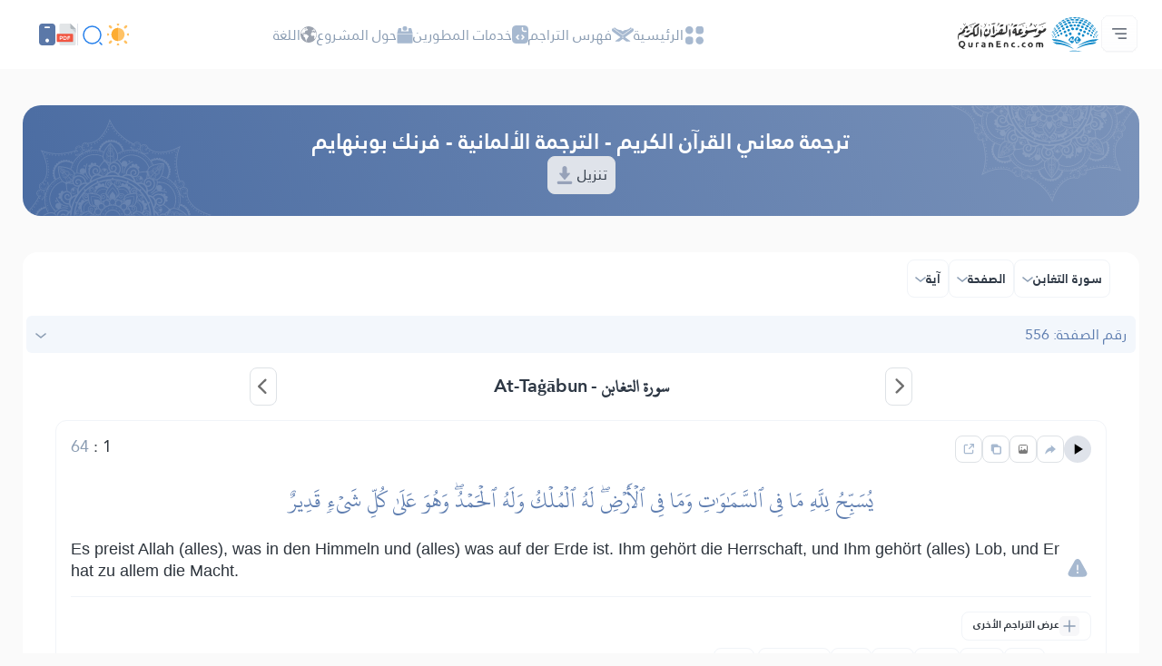

--- FILE ---
content_type: text/html; charset=UTF-8
request_url: https://quranenc.com/ar/browse/german_bubenheim/64
body_size: 43359
content:
<!DOCTYPE html>
<html lang="ar" dir="rtl">

<head>
    <meta charset="utf-8" />
    <title>ترجمة معاني سورة التغابن - الترجمة الألمانية - فرنك بوبنهايم - رقم الصفحة 556 - موسوعة القرآن الكريم</title>
    <meta name="description" content="ترجمة معاني سورة التغابن - الترجمة الألمانية - فرنك بوبنهايم - رقم الصفحة 556 - موسوعة القرآن الكريم" />

    <meta name="twitter:card" content="summary">
    <meta name="twitter:title" content="ترجمة معاني سورة التغابن - الترجمة الألمانية - فرنك بوبنهايم - رقم الصفحة 556 - موسوعة القرآن الكريم">
    <meta name="twitter:description" content="ترجمة معاني سورة التغابن - الترجمة الألمانية - فرنك بوبنهايم - رقم الصفحة 556 - موسوعة القرآن الكريم">

    <meta property="og:site_name" content="موسوعة القرآن الكريم">
    <meta property="og:title" content="ترجمة معاني سورة التغابن - الترجمة الألمانية - فرنك بوبنهايم - رقم الصفحة 556 - موسوعة القرآن الكريم">
    <meta property="og:description" content="ترجمة معاني سورة التغابن - الترجمة الألمانية - فرنك بوبنهايم - رقم الصفحة 556 - موسوعة القرآن الكريم">
    <meta property="og:type" content="article">
    <meta property="og:url" content="https://quranenc.com/ar/browse/german_bubenheim/64">
    <meta property="og:image" content="https://quranenc.com/assets/images/og_new_logo.jpg">
    <link rel="icon" href="/favicon.ico" type="image/x-icon">
    <!-- mobile settings -->
    <meta name="viewport" content="width=device-width, initial-scale=1" />
    <!--[if IE]><meta http-equiv='X-UA-Compatible' content='IE=edge,chrome=1'><![endif]-->
    <!-- Vendor CSS Files -->
    <link href="https://quranenc.com/assets_2/vendor/aos/aos.css" rel="stylesheet">
    <link href="https://quranenc.com/assets_2/vendor/bootstrap/css/bootstrap.css" rel="stylesheet">

    <!-- Project Main CSS File -->
    <link href="https://quranenc.com/assets_2/vendor/owlcarousel/css/owl.theme.default.min.css" rel="stylesheet">
    <link href="https://quranenc.com/assets_2/vendor/owlcarousel/css/owl.carousel.min.css" rel="stylesheet">


    <link href="https://quranenc.com/assets_2/css/style.css?v=2" rel="stylesheet">
        <link href="https://quranenc.com/assets_2/css/custom.css?v=7" rel="stylesheet">


    

    <link href="https://quranenc.com/assets_2/vendor/toastr/toastr.css" rel="stylesheet" type="text/css" />

    <meta name="apple-iphone-app" content="app-id=1561769281">
    <meta name="google-play-app" content="app-id=com.quranenc.app">

</head>

<body class="enable-animation">
    <!-- Google Tag Manager (noscript) -->
    <noscript><iframe src="https://www.googletagmanager.com/ns.html?id=GTM-MNL3BVL"
            height="0" width="0" style="display:none;visibility:hidden"></iframe></noscript>
    <!-- End Google Tag Manager (noscript) -->
    <!-- wrapper -->

    <header id="header" class="header bg-white">
        <nav id="navbar" class="navbar navbar-expand-lg py-3 navbar-light bg-white fixed-top">
            <div class="container-xl px-3 gap-3">
                <div class="col d-flex align-items-center gap-3">

                    <div class="sidebar_toggler position-relative">
                        <button class="navbar-toggler d-block btn p-0 border-0" type="button" id="sidebar"
                                data-bs-toggle="dropdown" aria-expanded="false">
                            <img class="position-relative" src="https://quranenc.com/assets_2/img/hamburger-menue.svg" alt="sidebar-icon">
                        </button>

                        <ul class="dropdown-menu sidebar_menu bg-transparent border-0 py-0" aria-labelledby="sidebar">
                            <li class="dropdown-item overflow-hidden bg-transparent p-0">
                                <button id="sidebar_close" class="btn p-2 w-100 text-end slide_top_nav bg-transparent">
                                    <img class="p-2" src="https://quranenc.com/assets_2/img/close-white.svg" alt="close-icon">
                                </button>
                            </li>
                            <li class="dropdown-item overflow-hidden bg-transparent p-0 d-lg-none d-block">
                                <div class="slide_top_nav d-flex align-items-center gap-2">
                                    <button class="btn p-2 br_5px switch_mood_btn">
                                    </button>
                                    <button type="button" class="btn p-2 br_5px" data-bs-toggle="modal" data-bs-target="#search_modal">
                                        <img src="https://quranenc.com/assets_2/img/nav/search-normal.svg" alt="search-normal">
                                    </button>
                                    <a href="https://quranenc.com/ar/home?pdf=1" class="p-2 br_5px">
                                        <img src="https://quranenc.com/assets_2/img/pdf-icon.svg" alt="file">
                                    </a>
                                    <a class="p-2 br_5px" href="https://quranenc.com/app/" target="_blank" title="تطبيق الويب">
                                        <img style="width:20px;filter:brightness(0) saturate(100%) invert(84%) sepia(17%) saturate(490%) hue-rotate(358deg) brightness(99%) contrast(91%);" src="https://quranenc.com/assets_2/img/bolt.svg" alt="pwa">
                                    </a>
                                    
                                </div>

                            </li>

                            <!-- Sidebar links (keep existing app elements) -->
                            <li class="dropdown-item overflow-hidden bg-transparent p-0">
                                <a class="nav-link slide_top_nav d-flex p-3 hoverable " href="https://quranenc.com/ar/home">
                                    <span class="w_40px text-end">
                                        <img class="img_gray img_hover_white active_white" src="https://quranenc.com/assets_2/img/nav/nav-icon-1.svg" alt="home">
                                    </span>
                                    <span class="fs18 text_white_80 hover_white text_active_white">الرئيسية</span>
                                </a>
                            </li>

                            <li class="dropdown-item overflow-hidden bg-transparent p-0">
                                <a class="nav-link slide_top_nav d-flex p-3 hoverable" href="https://quranenc.com/ar/home#transes">
                                    <span class="w_40px text-end">
                                        <img class="img_gray img_hover_white active_white" src="https://quranenc.com/assets_2/img/nav/nav-icon-2.svg" alt="trans">
                                    </span>
                                    <span class="fs18 text_white_80 hover_white text_active_white">فهرس التراجم</span>
                                </a>
                            </li>

                            <li class="dropdown-item overflow-hidden bg-transparent p-0">
                                <a class="nav-link slide_top_nav d-flex p-3 hoverable" href="https://quranenc.com/ar/home#devs_api">
                                    <span class="w_40px text-end">
                                        <img class="img_gray img_hover_white active_white" src="https://quranenc.com/assets_2/img/nav/nav-icon-3.svg" alt="devs">
                                    </span>
                                    <span class="fs18 text_white_80 hover_white text_active_white">خدمات المطورين - API</span>
                                </a>
                            </li>

                            <li class="dropdown-item overflow-hidden bg-transparent p-0">
                                <a class="nav-link slide_top_nav d-flex p-3 hoverable" href="https://quranenc.com/ar/home/about">
                                    <span class="w_40px text-end">
                                        <img class="img_gray img_hover_white active_white" src="https://quranenc.com/assets_2/img/nav/nav-icon-7.svg" alt="about">
                                    </span>
                                    <span class="fs18 text_white_80 hover_white text_active_white">حول المشروع</span>
                                </a>
                            </li>

                            <li class="dropdown-item overflow-hidden bg-transparent p-0">
                                <a class="nav-link slide_top_nav d-flex p-3 hoverable" href="https://quranenc.com/ar/home/contact_us">
                                    <span class="w_40px text-end">
                                        <img class="img_gray img_hover_white active_white" src="https://quranenc.com/assets_2/img/nav/nav-icon-6.svg" alt="contact">
                                    </span>
                                    <span class="fs18 text_white_80 hover_white text_active_white">تواصل معنا</span>
                                </a>
                            </li>

                            <li class="dropdown-item overflow-hidden bg-transparent p-0">
                                <a class="nav-link slide_top_nav d-flex p-3 hoverable" href="#" data-bs-toggle="modal" data-bs-target="#language_modal">
                                    <span class="w_40px text-end">
                                        <img class="img_gray img_hover_white active_white" src="https://quranenc.com/assets_2/img/earth.svg" alt="lang">
                                    </span>
                                    <span class="fs18 text_white_80 hover_white text_active_white">اللغة</span>
                                </a>
                            </li>
                            
                            <li style="opacity:0.7;margin-top:20px" class="dropdown-item overflow-hidden bg-transparent p-0">
                                <div class="d-flex flex-row gap-3 p-3">
                                    <a class="slide_top_nav" href="https://play.google.com/store/apps/details?id=com.quranenc.app" target="_blank">
                                        <img src="https://quranenc.com/assets/images/android.png" style="width:130px" alt="Google Play" loading="lazy">
                                    </a>
                                    <a class="slide_top_nav" href="https://apps.apple.com/app/id1561769281" target="_blank">
                                        <img src="https://quranenc.com/assets/images/ios.svg" alt="Download on the App Store" style="width: 120px;">
                                    </a>
                                </div>
                            </li>
                            <li class="dropdown-item overflow-hidden bg-transparent p-0">
                                <a style="padding-top:35px; text-align:center" class="nav-link slide_top_nav hoverable" href="https://old.quranenc.com/ar" target="_blank">
                                    <small class="fs14 text-grey hover_white text_active_white">تصفح النسخة القديمة</small>
                                </a>
                            </li>
                            
                        </ul>
                        
                    </div>

                    <a class="navbar-brand m-0 p-0" href="https://quranenc.com/ar/home">
                        <img src="https://quranenc.com/assets_2/img/nav/logo.svg" alt="موسوعة القرآن الكريم">
                    </a>
                </div>

                <div class="collapse navbar-collapse" id="nav_bar">
                    <ul class="navbar-nav align-items-center gap_lg_30px m-auto p-0">
                        <li class="nav-item">
                            <a class="nav-link gap-2 hoverable" href="https://quranenc.com/ar/home">
                                <img class="img_active_primary img_hover_primary img_focus_primary" src="https://quranenc.com/assets_2/img/nav/nav-icon-1.svg" alt="home">
                                <span class="hover_black_bold focus_black_bold active_black_bold fs_lg_12px">الرئيسية</span>
                            </a>
                        </li>
                        <li class="nav-item">
                            <a class="nav-link gap-2 hoverable" href="https://quranenc.com/ar/home#transes">
                                <img class="img_active_primary img_hover_primary img_focus_primary" src="https://quranenc.com/assets_2/img/nav/nav-icon-2.svg" alt="trans">
                                <span class="hover_black_bold focus_black_bold active_black_bold fs_lg_12px">فهرس التراجم</span>
                            </a>
                        </li>
                        <li class="nav-item">
                            <a class="nav-link gap-2 hoverable" href="https://quranenc.com/ar/home#devs_api">
                                <img class="img_active_primary img_hover_primary img_focus_primary" src="https://quranenc.com/assets_2/img/nav/nav-icon-3.svg" alt="devs">
                                <span class="hover_black_bold focus_black_bold active_black_bold fs_lg_12px">خدمات المطورين</span>
                            </a>
                        </li>
                        <li class="nav-item">
                            <a class="nav-link gap-2 hoverable" href="https://quranenc.com/ar/home/about">
                                <img class="img_active_primary img_hover_primary img_focus_primary" src="https://quranenc.com/assets_2/img/nav/nav-icon-4.svg" alt="about">
                                <span class="hover_black_bold focus_black_bold active_black_bold fs_lg_12px">حول المشروع</span>
                            </a>
                        </li>
                        <li class="nav-item">
                            <a class="nav-link gap-2 hoverable" href="#" data-bs-toggle="modal" data-bs-target="#language_modal">
                                <img class="img_active_primary img_hover_primary img_focus_primary" src="https://quranenc.com/assets_2/img/earth.svg" alt="lang">
                                <span class="hover_black_bold focus_black_bold active_black_bold fs_lg_12px">اللغة</span>
                            </a>
                        </li>
                        
                    </ul>
                </div>

                <div class="d-flex justify-content-between align-items-center gap-3">
                    <div class="d-flex gap-lg-3 gap-2 align-items-center">
                        <button type="button" class="switch_mood_btn light_mood btn p-0"></button>
                        <button type="button" class="btn p-1" data-bs-toggle="modal" data-bs-target="#search_modal">
                            <img src="https://quranenc.com/assets_2/img/nav/search-normal.svg" alt="search">
                        </button>
                        <a class="btn p-1 d-lg-none d-inline-block" href="#" data-bs-toggle="modal" data-bs-target="#language_modal">
                            <img src="https://quranenc.com/assets_2/img/earth.svg" alt="earth">
                        </a>
                        <a class="btn p-1 d-lg-none d-inline-block" href="https://quranenc.com/ar/home?pdf=1">
                            <img src="https://quranenc.com/assets_2/img/pdf-icon.svg" alt="pdf">
                        </a>
                    </div>
                    <div class="w_1px h_24px bg_gainsboro d-lg-block d-none"></div>
                    <div class="d-lg-flex align-items-center gap-3 d-none">
                        <a href="https://quranenc.com/ar/home?pdf=1">
                            <img src="https://quranenc.com/assets_2/img/pdf-icon.svg" alt="file">
                        </a>
                        <div class="dropdown">
                            <a style="text-decoration:none" href="javascript:;" class="dropdown-toggle" id="appDropdown" data-bs-toggle="dropdown" aria-expanded="false">
                                <img style="width:18px;filter:brightness(0) saturate(100%) invert(48%) sepia(13%) saturate(1453%) hue-rotate(179deg) brightness(92%) contrast(87%);" src="https://quranenc.com/assets_2/img/mobile-icon-gray.svg" alt="apps">
                            </a>
                            <ul class="dropdown-menu dropdown-menu-start" aria-labelledby="appDropdown">
                                <li style="text-align: start !important"><a style="padding:8px" class="dropdown-item text-grey" href="https://quranenc.com/app/" target="_blank">
                                    <img style="width:16px;margin-right:4px;" src="https://quranenc.com/assets_2/img/bolt.svg" alt="pwa"> تطبيق الويب                                </a></li>
                                <li style="text-align: start !important"><a style="padding:8px" class="dropdown-item text-grey" href="https://play.google.com/store/apps/details?id=com.quranenc.app" target="_blank">
                                    <img style="width:16px;margin-right:4px;" src="https://quranenc.com/assets_2/img/android.svg" alt="android"> أندرويد                                </a></li>
                                <li style="text-align: start !important"><a style="padding:8px" class="dropdown-item text-grey" href="https://apps.apple.com/app/id1561769281" target="_blank">
                                    <img style="width:16px;margin-right:4px;" src="https://quranenc.com/assets_2/img/apple.svg" alt="ios"> آيفون                                </a></li>
                            </ul>
                        </div>
                    </div>
                </div>
            </div>
        </nav>
        
    </header><!-- End Header -->



    <!-- HOME -->
    <!-- FEATURES -->
<style type="text/css">
    sup {
        color: #999;
    }

        
                .aya-trans-container .trans_text,
    .aya-trans-container .hamesh,
    .aligner {
        direction: ltr;
        text-align: left;
    }

    .sowar_menu_item {
        direction: ltr;
    }

    #orgg_nass,
    #orgg_nass2 {
        direction: ltr;
        text-align: left;

    }

    .form-control.err {
        border-color: #a94442 !important;
    }

    .diff_text {
        display: none;
        padding-bottom: 15px;
    }

    .diff_text ins {
        color: darkgreen;
    }

    .diff_text del {
        color: orangered;
    }
</style>


        <div id="ayat">
        <section>
    <div class="container-xl px-3">
        <div class="row flex-column g-0">
            <div class="col-12 pt_40px">
                <div class="section_header justify-content-center text-center align-items-center d-flex flex-column py-4 px-3 p-lg-4 global_white_text gap-4" data-aos="fade-up" data-aos-delay="100" data-aos-duration="1000">

                    <h2 class="col-lg-10 fs24 fsmd20 fw-bolder">
                        <a style="text-decoration:none; color:inherit;" href="https://quranenc.com/ar/browse/german_bubenheim"> ترجمة معاني القرآن الكريم - الترجمة الألمانية - فرنك بوبنهايم </a>
                    </h2>
                                        <button
                        class="btn p-2 d-flex justify-content-center selected_item align-items-center bg_gainsboro border br_8px  position-relative"
                        data-bs-target="#downloads-modal"
                        data-bs-toggle="modal"
                        aria-controls="tafseer_modal"
                        aria-expanded="false">
                        تنزيل&nbsp;
                        <img src="https://quranenc.com/assets_2/img/download.svg" alt="read2" />

                    </button>
                                    </div>
            </div>
            <div class="col-12 pt_40px" data-aos="fade-up" data-aos-delay="300" data-aos-duration="1000">
                <div class="br_16px bg-white">
                    <div class="d-flex flex-lg-row flex-column justify-content-between align-items-center gap-3 px_32px px_sm_10px py-2 mb-2 br_16px">
                        <div class="d-flex gap-2 order-lg-0 order-1">
                            <div class="surah_dropdown">
  <button
    class="btn w-100 border bc_gainsboro show_bc_bright_gray p-2 p-sm-2 hoverable br_8px d-flex justify-content-between align-items-center"
    type="button" data-bs-target="#surah_filter" data-bs-toggle="dropdown" aria-expanded="false">
    <span class="fw-bolder ps-3 fssm12 fs14">سورة التغابن </span>
    <span class="arrow">
      <img class="black_img" src="https://quranenc.com/assets_2/img/arrow-down.svg" alt="arrow-down">
    </span>
  </button>


  <div class="dropdown-menu surah_dropdown_menu max_w_325px max_w_sm_full px-sm-0 px-3 w-100 border-0"
    aria-labelledby="surah_filter">
    <div class="filter_shadow br_8px py-3 mb-3">
      <form action="">
        <div class="d-flex bg_white_lilac br_5px py_5px pe-3 mx-3">
          <input type="text" class="form-control fs14 p-0 ps-3 border-0 bg-transparent" id="search_sura"
            placeholder="بحث" aria-label="search" aria-describedby="search">
          <button
            class="btn d-flex justify-content-center align-items-center border-0 h_40px py-0 px-3">
            <img src="https://quranenc.com/assets_2/img/search-gray.svg" alt="search">
          </button>
        </div>
        <div
          class="me-1 max_h_400px overflow-auto scroll scroll_thumb_md light_gray_scroll scroll_md scroll_right mt-4">
          <ul class="list-unstyled px-2 search_list selected_item_container">
                            <li>
                  <div
                    class="surah_card selected_item hoverable hover_bg_white_lilac d-flex justify-content-between align-items-center"
                    data-sura="1">
                    <div class="d-flex align-items-center gap-2">
                      <div
                        class="surah_number_container d-flex justify-content-center align-items-center">
                        <span class="surah_number hover_text_primary"> 1</span>
                      </div>
                      <div class="d-flex flex-column gap-2">
                        <h2 class="surah_name hover_text_primary fs16 fw-bolder">
                          الفاتحة                        </h2>
                        <div class="ayat_number_container d-flex align-items-center gap-1">
                          <img src="https://quranenc.com/assets_2/img/book-saved.svg" alt="book">
                                                      <span class="fs14 text_secondary">
                              7                              آيات                            </span>
                                                  </div>
                      </div>
                    </div>
                    <div class="text-start">
                      <h2 class="fs16 fw-bolder hover_text_primary">Al-Faatiha</h2>
                    </div>
                  </div>
                </li>
                            <li>
                  <div
                    class="surah_card selected_item hoverable hover_bg_white_lilac d-flex justify-content-between align-items-center"
                    data-sura="2">
                    <div class="d-flex align-items-center gap-2">
                      <div
                        class="surah_number_container d-flex justify-content-center align-items-center">
                        <span class="surah_number hover_text_primary"> 2</span>
                      </div>
                      <div class="d-flex flex-column gap-2">
                        <h2 class="surah_name hover_text_primary fs16 fw-bolder">
                          البقرة                        </h2>
                        <div class="ayat_number_container d-flex align-items-center gap-1">
                          <img src="https://quranenc.com/assets_2/img/book-saved.svg" alt="book">
                                                      <span class="fs14 text_secondary">
                              286                              آية                            </span>
                                                  </div>
                      </div>
                    </div>
                    <div class="text-start">
                      <h2 class="fs16 fw-bolder hover_text_primary">Al-Baqara</h2>
                    </div>
                  </div>
                </li>
                            <li>
                  <div
                    class="surah_card selected_item hoverable hover_bg_white_lilac d-flex justify-content-between align-items-center"
                    data-sura="3">
                    <div class="d-flex align-items-center gap-2">
                      <div
                        class="surah_number_container d-flex justify-content-center align-items-center">
                        <span class="surah_number hover_text_primary"> 3</span>
                      </div>
                      <div class="d-flex flex-column gap-2">
                        <h2 class="surah_name hover_text_primary fs16 fw-bolder">
                          آل عمران                        </h2>
                        <div class="ayat_number_container d-flex align-items-center gap-1">
                          <img src="https://quranenc.com/assets_2/img/book-saved.svg" alt="book">
                                                      <span class="fs14 text_secondary">
                              200                              آية                            </span>
                                                  </div>
                      </div>
                    </div>
                    <div class="text-start">
                      <h2 class="fs16 fw-bolder hover_text_primary">Aal-i-Imraan</h2>
                    </div>
                  </div>
                </li>
                            <li>
                  <div
                    class="surah_card selected_item hoverable hover_bg_white_lilac d-flex justify-content-between align-items-center"
                    data-sura="4">
                    <div class="d-flex align-items-center gap-2">
                      <div
                        class="surah_number_container d-flex justify-content-center align-items-center">
                        <span class="surah_number hover_text_primary"> 4</span>
                      </div>
                      <div class="d-flex flex-column gap-2">
                        <h2 class="surah_name hover_text_primary fs16 fw-bolder">
                          النساء                        </h2>
                        <div class="ayat_number_container d-flex align-items-center gap-1">
                          <img src="https://quranenc.com/assets_2/img/book-saved.svg" alt="book">
                                                      <span class="fs14 text_secondary">
                              176                              آية                            </span>
                                                  </div>
                      </div>
                    </div>
                    <div class="text-start">
                      <h2 class="fs16 fw-bolder hover_text_primary">An-Nisaa</h2>
                    </div>
                  </div>
                </li>
                            <li>
                  <div
                    class="surah_card selected_item hoverable hover_bg_white_lilac d-flex justify-content-between align-items-center"
                    data-sura="5">
                    <div class="d-flex align-items-center gap-2">
                      <div
                        class="surah_number_container d-flex justify-content-center align-items-center">
                        <span class="surah_number hover_text_primary"> 5</span>
                      </div>
                      <div class="d-flex flex-column gap-2">
                        <h2 class="surah_name hover_text_primary fs16 fw-bolder">
                          المائدة                        </h2>
                        <div class="ayat_number_container d-flex align-items-center gap-1">
                          <img src="https://quranenc.com/assets_2/img/book-saved.svg" alt="book">
                                                      <span class="fs14 text_secondary">
                              120                              آية                            </span>
                                                  </div>
                      </div>
                    </div>
                    <div class="text-start">
                      <h2 class="fs16 fw-bolder hover_text_primary">Al-Maaida</h2>
                    </div>
                  </div>
                </li>
                            <li>
                  <div
                    class="surah_card selected_item hoverable hover_bg_white_lilac d-flex justify-content-between align-items-center"
                    data-sura="6">
                    <div class="d-flex align-items-center gap-2">
                      <div
                        class="surah_number_container d-flex justify-content-center align-items-center">
                        <span class="surah_number hover_text_primary"> 6</span>
                      </div>
                      <div class="d-flex flex-column gap-2">
                        <h2 class="surah_name hover_text_primary fs16 fw-bolder">
                          الأنعام                        </h2>
                        <div class="ayat_number_container d-flex align-items-center gap-1">
                          <img src="https://quranenc.com/assets_2/img/book-saved.svg" alt="book">
                                                      <span class="fs14 text_secondary">
                              165                              آية                            </span>
                                                  </div>
                      </div>
                    </div>
                    <div class="text-start">
                      <h2 class="fs16 fw-bolder hover_text_primary">Al-An'aam</h2>
                    </div>
                  </div>
                </li>
                            <li>
                  <div
                    class="surah_card selected_item hoverable hover_bg_white_lilac d-flex justify-content-between align-items-center"
                    data-sura="7">
                    <div class="d-flex align-items-center gap-2">
                      <div
                        class="surah_number_container d-flex justify-content-center align-items-center">
                        <span class="surah_number hover_text_primary"> 7</span>
                      </div>
                      <div class="d-flex flex-column gap-2">
                        <h2 class="surah_name hover_text_primary fs16 fw-bolder">
                          الأعراف                        </h2>
                        <div class="ayat_number_container d-flex align-items-center gap-1">
                          <img src="https://quranenc.com/assets_2/img/book-saved.svg" alt="book">
                                                      <span class="fs14 text_secondary">
                              206                              آيات                            </span>
                                                  </div>
                      </div>
                    </div>
                    <div class="text-start">
                      <h2 class="fs16 fw-bolder hover_text_primary">Al-A'raaf</h2>
                    </div>
                  </div>
                </li>
                            <li>
                  <div
                    class="surah_card selected_item hoverable hover_bg_white_lilac d-flex justify-content-between align-items-center"
                    data-sura="8">
                    <div class="d-flex align-items-center gap-2">
                      <div
                        class="surah_number_container d-flex justify-content-center align-items-center">
                        <span class="surah_number hover_text_primary"> 8</span>
                      </div>
                      <div class="d-flex flex-column gap-2">
                        <h2 class="surah_name hover_text_primary fs16 fw-bolder">
                          الأنفال                        </h2>
                        <div class="ayat_number_container d-flex align-items-center gap-1">
                          <img src="https://quranenc.com/assets_2/img/book-saved.svg" alt="book">
                                                      <span class="fs14 text_secondary">
                              75                              آية                            </span>
                                                  </div>
                      </div>
                    </div>
                    <div class="text-start">
                      <h2 class="fs16 fw-bolder hover_text_primary">Al-Anfaal</h2>
                    </div>
                  </div>
                </li>
                            <li>
                  <div
                    class="surah_card selected_item hoverable hover_bg_white_lilac d-flex justify-content-between align-items-center"
                    data-sura="9">
                    <div class="d-flex align-items-center gap-2">
                      <div
                        class="surah_number_container d-flex justify-content-center align-items-center">
                        <span class="surah_number hover_text_primary"> 9</span>
                      </div>
                      <div class="d-flex flex-column gap-2">
                        <h2 class="surah_name hover_text_primary fs16 fw-bolder">
                          التوبة                        </h2>
                        <div class="ayat_number_container d-flex align-items-center gap-1">
                          <img src="https://quranenc.com/assets_2/img/book-saved.svg" alt="book">
                                                      <span class="fs14 text_secondary">
                              129                              آية                            </span>
                                                  </div>
                      </div>
                    </div>
                    <div class="text-start">
                      <h2 class="fs16 fw-bolder hover_text_primary">At-Tawba</h2>
                    </div>
                  </div>
                </li>
                            <li>
                  <div
                    class="surah_card selected_item hoverable hover_bg_white_lilac d-flex justify-content-between align-items-center"
                    data-sura="10">
                    <div class="d-flex align-items-center gap-2">
                      <div
                        class="surah_number_container d-flex justify-content-center align-items-center">
                        <span class="surah_number hover_text_primary"> 10</span>
                      </div>
                      <div class="d-flex flex-column gap-2">
                        <h2 class="surah_name hover_text_primary fs16 fw-bolder">
                          يونس                        </h2>
                        <div class="ayat_number_container d-flex align-items-center gap-1">
                          <img src="https://quranenc.com/assets_2/img/book-saved.svg" alt="book">
                                                      <span class="fs14 text_secondary">
                              109                              آيات                            </span>
                                                  </div>
                      </div>
                    </div>
                    <div class="text-start">
                      <h2 class="fs16 fw-bolder hover_text_primary">Yunus</h2>
                    </div>
                  </div>
                </li>
                            <li>
                  <div
                    class="surah_card selected_item hoverable hover_bg_white_lilac d-flex justify-content-between align-items-center"
                    data-sura="11">
                    <div class="d-flex align-items-center gap-2">
                      <div
                        class="surah_number_container d-flex justify-content-center align-items-center">
                        <span class="surah_number hover_text_primary"> 11</span>
                      </div>
                      <div class="d-flex flex-column gap-2">
                        <h2 class="surah_name hover_text_primary fs16 fw-bolder">
                          هود                        </h2>
                        <div class="ayat_number_container d-flex align-items-center gap-1">
                          <img src="https://quranenc.com/assets_2/img/book-saved.svg" alt="book">
                                                      <span class="fs14 text_secondary">
                              123                              آية                            </span>
                                                  </div>
                      </div>
                    </div>
                    <div class="text-start">
                      <h2 class="fs16 fw-bolder hover_text_primary">Hud</h2>
                    </div>
                  </div>
                </li>
                            <li>
                  <div
                    class="surah_card selected_item hoverable hover_bg_white_lilac d-flex justify-content-between align-items-center"
                    data-sura="12">
                    <div class="d-flex align-items-center gap-2">
                      <div
                        class="surah_number_container d-flex justify-content-center align-items-center">
                        <span class="surah_number hover_text_primary"> 12</span>
                      </div>
                      <div class="d-flex flex-column gap-2">
                        <h2 class="surah_name hover_text_primary fs16 fw-bolder">
                          يوسف                        </h2>
                        <div class="ayat_number_container d-flex align-items-center gap-1">
                          <img src="https://quranenc.com/assets_2/img/book-saved.svg" alt="book">
                                                      <span class="fs14 text_secondary">
                              111                              آية                            </span>
                                                  </div>
                      </div>
                    </div>
                    <div class="text-start">
                      <h2 class="fs16 fw-bolder hover_text_primary">Yusuf</h2>
                    </div>
                  </div>
                </li>
                            <li>
                  <div
                    class="surah_card selected_item hoverable hover_bg_white_lilac d-flex justify-content-between align-items-center"
                    data-sura="13">
                    <div class="d-flex align-items-center gap-2">
                      <div
                        class="surah_number_container d-flex justify-content-center align-items-center">
                        <span class="surah_number hover_text_primary"> 13</span>
                      </div>
                      <div class="d-flex flex-column gap-2">
                        <h2 class="surah_name hover_text_primary fs16 fw-bolder">
                          الرعد                        </h2>
                        <div class="ayat_number_container d-flex align-items-center gap-1">
                          <img src="https://quranenc.com/assets_2/img/book-saved.svg" alt="book">
                                                      <span class="fs14 text_secondary">
                              43                              آية                            </span>
                                                  </div>
                      </div>
                    </div>
                    <div class="text-start">
                      <h2 class="fs16 fw-bolder hover_text_primary">Ar-Ra'd</h2>
                    </div>
                  </div>
                </li>
                            <li>
                  <div
                    class="surah_card selected_item hoverable hover_bg_white_lilac d-flex justify-content-between align-items-center"
                    data-sura="14">
                    <div class="d-flex align-items-center gap-2">
                      <div
                        class="surah_number_container d-flex justify-content-center align-items-center">
                        <span class="surah_number hover_text_primary"> 14</span>
                      </div>
                      <div class="d-flex flex-column gap-2">
                        <h2 class="surah_name hover_text_primary fs16 fw-bolder">
                          ابراهيم                        </h2>
                        <div class="ayat_number_container d-flex align-items-center gap-1">
                          <img src="https://quranenc.com/assets_2/img/book-saved.svg" alt="book">
                                                      <span class="fs14 text_secondary">
                              52                              آية                            </span>
                                                  </div>
                      </div>
                    </div>
                    <div class="text-start">
                      <h2 class="fs16 fw-bolder hover_text_primary">Ibrahim</h2>
                    </div>
                  </div>
                </li>
                            <li>
                  <div
                    class="surah_card selected_item hoverable hover_bg_white_lilac d-flex justify-content-between align-items-center"
                    data-sura="15">
                    <div class="d-flex align-items-center gap-2">
                      <div
                        class="surah_number_container d-flex justify-content-center align-items-center">
                        <span class="surah_number hover_text_primary"> 15</span>
                      </div>
                      <div class="d-flex flex-column gap-2">
                        <h2 class="surah_name hover_text_primary fs16 fw-bolder">
                          الحجر                        </h2>
                        <div class="ayat_number_container d-flex align-items-center gap-1">
                          <img src="https://quranenc.com/assets_2/img/book-saved.svg" alt="book">
                                                      <span class="fs14 text_secondary">
                              99                              آية                            </span>
                                                  </div>
                      </div>
                    </div>
                    <div class="text-start">
                      <h2 class="fs16 fw-bolder hover_text_primary">Al-Hijr</h2>
                    </div>
                  </div>
                </li>
                            <li>
                  <div
                    class="surah_card selected_item hoverable hover_bg_white_lilac d-flex justify-content-between align-items-center"
                    data-sura="16">
                    <div class="d-flex align-items-center gap-2">
                      <div
                        class="surah_number_container d-flex justify-content-center align-items-center">
                        <span class="surah_number hover_text_primary"> 16</span>
                      </div>
                      <div class="d-flex flex-column gap-2">
                        <h2 class="surah_name hover_text_primary fs16 fw-bolder">
                          النحل                        </h2>
                        <div class="ayat_number_container d-flex align-items-center gap-1">
                          <img src="https://quranenc.com/assets_2/img/book-saved.svg" alt="book">
                                                      <span class="fs14 text_secondary">
                              128                              آية                            </span>
                                                  </div>
                      </div>
                    </div>
                    <div class="text-start">
                      <h2 class="fs16 fw-bolder hover_text_primary">An-Nahl</h2>
                    </div>
                  </div>
                </li>
                            <li>
                  <div
                    class="surah_card selected_item hoverable hover_bg_white_lilac d-flex justify-content-between align-items-center"
                    data-sura="17">
                    <div class="d-flex align-items-center gap-2">
                      <div
                        class="surah_number_container d-flex justify-content-center align-items-center">
                        <span class="surah_number hover_text_primary"> 17</span>
                      </div>
                      <div class="d-flex flex-column gap-2">
                        <h2 class="surah_name hover_text_primary fs16 fw-bolder">
                          الإسراء                        </h2>
                        <div class="ayat_number_container d-flex align-items-center gap-1">
                          <img src="https://quranenc.com/assets_2/img/book-saved.svg" alt="book">
                                                      <span class="fs14 text_secondary">
                              111                              آية                            </span>
                                                  </div>
                      </div>
                    </div>
                    <div class="text-start">
                      <h2 class="fs16 fw-bolder hover_text_primary">Al-Israa</h2>
                    </div>
                  </div>
                </li>
                            <li>
                  <div
                    class="surah_card selected_item hoverable hover_bg_white_lilac d-flex justify-content-between align-items-center"
                    data-sura="18">
                    <div class="d-flex align-items-center gap-2">
                      <div
                        class="surah_number_container d-flex justify-content-center align-items-center">
                        <span class="surah_number hover_text_primary"> 18</span>
                      </div>
                      <div class="d-flex flex-column gap-2">
                        <h2 class="surah_name hover_text_primary fs16 fw-bolder">
                          الكهف                        </h2>
                        <div class="ayat_number_container d-flex align-items-center gap-1">
                          <img src="https://quranenc.com/assets_2/img/book-saved.svg" alt="book">
                                                      <span class="fs14 text_secondary">
                              110                              آيات                            </span>
                                                  </div>
                      </div>
                    </div>
                    <div class="text-start">
                      <h2 class="fs16 fw-bolder hover_text_primary">Al-Kahf</h2>
                    </div>
                  </div>
                </li>
                            <li>
                  <div
                    class="surah_card selected_item hoverable hover_bg_white_lilac d-flex justify-content-between align-items-center"
                    data-sura="19">
                    <div class="d-flex align-items-center gap-2">
                      <div
                        class="surah_number_container d-flex justify-content-center align-items-center">
                        <span class="surah_number hover_text_primary"> 19</span>
                      </div>
                      <div class="d-flex flex-column gap-2">
                        <h2 class="surah_name hover_text_primary fs16 fw-bolder">
                          مريم                        </h2>
                        <div class="ayat_number_container d-flex align-items-center gap-1">
                          <img src="https://quranenc.com/assets_2/img/book-saved.svg" alt="book">
                                                      <span class="fs14 text_secondary">
                              98                              آية                            </span>
                                                  </div>
                      </div>
                    </div>
                    <div class="text-start">
                      <h2 class="fs16 fw-bolder hover_text_primary">Maryam</h2>
                    </div>
                  </div>
                </li>
                            <li>
                  <div
                    class="surah_card selected_item hoverable hover_bg_white_lilac d-flex justify-content-between align-items-center"
                    data-sura="20">
                    <div class="d-flex align-items-center gap-2">
                      <div
                        class="surah_number_container d-flex justify-content-center align-items-center">
                        <span class="surah_number hover_text_primary"> 20</span>
                      </div>
                      <div class="d-flex flex-column gap-2">
                        <h2 class="surah_name hover_text_primary fs16 fw-bolder">
                          طه                        </h2>
                        <div class="ayat_number_container d-flex align-items-center gap-1">
                          <img src="https://quranenc.com/assets_2/img/book-saved.svg" alt="book">
                                                      <span class="fs14 text_secondary">
                              135                              آية                            </span>
                                                  </div>
                      </div>
                    </div>
                    <div class="text-start">
                      <h2 class="fs16 fw-bolder hover_text_primary">Taa-Haa</h2>
                    </div>
                  </div>
                </li>
                            <li>
                  <div
                    class="surah_card selected_item hoverable hover_bg_white_lilac d-flex justify-content-between align-items-center"
                    data-sura="21">
                    <div class="d-flex align-items-center gap-2">
                      <div
                        class="surah_number_container d-flex justify-content-center align-items-center">
                        <span class="surah_number hover_text_primary"> 21</span>
                      </div>
                      <div class="d-flex flex-column gap-2">
                        <h2 class="surah_name hover_text_primary fs16 fw-bolder">
                          الأنبياء                        </h2>
                        <div class="ayat_number_container d-flex align-items-center gap-1">
                          <img src="https://quranenc.com/assets_2/img/book-saved.svg" alt="book">
                                                      <span class="fs14 text_secondary">
                              112                              آية                            </span>
                                                  </div>
                      </div>
                    </div>
                    <div class="text-start">
                      <h2 class="fs16 fw-bolder hover_text_primary">Al-Anbiyaa</h2>
                    </div>
                  </div>
                </li>
                            <li>
                  <div
                    class="surah_card selected_item hoverable hover_bg_white_lilac d-flex justify-content-between align-items-center"
                    data-sura="22">
                    <div class="d-flex align-items-center gap-2">
                      <div
                        class="surah_number_container d-flex justify-content-center align-items-center">
                        <span class="surah_number hover_text_primary"> 22</span>
                      </div>
                      <div class="d-flex flex-column gap-2">
                        <h2 class="surah_name hover_text_primary fs16 fw-bolder">
                          الحج                        </h2>
                        <div class="ayat_number_container d-flex align-items-center gap-1">
                          <img src="https://quranenc.com/assets_2/img/book-saved.svg" alt="book">
                                                      <span class="fs14 text_secondary">
                              78                              آية                            </span>
                                                  </div>
                      </div>
                    </div>
                    <div class="text-start">
                      <h2 class="fs16 fw-bolder hover_text_primary">Al-Hajj</h2>
                    </div>
                  </div>
                </li>
                            <li>
                  <div
                    class="surah_card selected_item hoverable hover_bg_white_lilac d-flex justify-content-between align-items-center"
                    data-sura="23">
                    <div class="d-flex align-items-center gap-2">
                      <div
                        class="surah_number_container d-flex justify-content-center align-items-center">
                        <span class="surah_number hover_text_primary"> 23</span>
                      </div>
                      <div class="d-flex flex-column gap-2">
                        <h2 class="surah_name hover_text_primary fs16 fw-bolder">
                          المؤمنون                        </h2>
                        <div class="ayat_number_container d-flex align-items-center gap-1">
                          <img src="https://quranenc.com/assets_2/img/book-saved.svg" alt="book">
                                                      <span class="fs14 text_secondary">
                              118                              آية                            </span>
                                                  </div>
                      </div>
                    </div>
                    <div class="text-start">
                      <h2 class="fs16 fw-bolder hover_text_primary">Al-Muminoon</h2>
                    </div>
                  </div>
                </li>
                            <li>
                  <div
                    class="surah_card selected_item hoverable hover_bg_white_lilac d-flex justify-content-between align-items-center"
                    data-sura="24">
                    <div class="d-flex align-items-center gap-2">
                      <div
                        class="surah_number_container d-flex justify-content-center align-items-center">
                        <span class="surah_number hover_text_primary"> 24</span>
                      </div>
                      <div class="d-flex flex-column gap-2">
                        <h2 class="surah_name hover_text_primary fs16 fw-bolder">
                          النور                        </h2>
                        <div class="ayat_number_container d-flex align-items-center gap-1">
                          <img src="https://quranenc.com/assets_2/img/book-saved.svg" alt="book">
                                                      <span class="fs14 text_secondary">
                              64                              آية                            </span>
                                                  </div>
                      </div>
                    </div>
                    <div class="text-start">
                      <h2 class="fs16 fw-bolder hover_text_primary">An-Noor</h2>
                    </div>
                  </div>
                </li>
                            <li>
                  <div
                    class="surah_card selected_item hoverable hover_bg_white_lilac d-flex justify-content-between align-items-center"
                    data-sura="25">
                    <div class="d-flex align-items-center gap-2">
                      <div
                        class="surah_number_container d-flex justify-content-center align-items-center">
                        <span class="surah_number hover_text_primary"> 25</span>
                      </div>
                      <div class="d-flex flex-column gap-2">
                        <h2 class="surah_name hover_text_primary fs16 fw-bolder">
                          الفرقان                        </h2>
                        <div class="ayat_number_container d-flex align-items-center gap-1">
                          <img src="https://quranenc.com/assets_2/img/book-saved.svg" alt="book">
                                                      <span class="fs14 text_secondary">
                              77                              آية                            </span>
                                                  </div>
                      </div>
                    </div>
                    <div class="text-start">
                      <h2 class="fs16 fw-bolder hover_text_primary">Al-Furqaan</h2>
                    </div>
                  </div>
                </li>
                            <li>
                  <div
                    class="surah_card selected_item hoverable hover_bg_white_lilac d-flex justify-content-between align-items-center"
                    data-sura="26">
                    <div class="d-flex align-items-center gap-2">
                      <div
                        class="surah_number_container d-flex justify-content-center align-items-center">
                        <span class="surah_number hover_text_primary"> 26</span>
                      </div>
                      <div class="d-flex flex-column gap-2">
                        <h2 class="surah_name hover_text_primary fs16 fw-bolder">
                          الشعراء                        </h2>
                        <div class="ayat_number_container d-flex align-items-center gap-1">
                          <img src="https://quranenc.com/assets_2/img/book-saved.svg" alt="book">
                                                      <span class="fs14 text_secondary">
                              227                              آية                            </span>
                                                  </div>
                      </div>
                    </div>
                    <div class="text-start">
                      <h2 class="fs16 fw-bolder hover_text_primary">Ash-Shu'araa</h2>
                    </div>
                  </div>
                </li>
                            <li>
                  <div
                    class="surah_card selected_item hoverable hover_bg_white_lilac d-flex justify-content-between align-items-center"
                    data-sura="27">
                    <div class="d-flex align-items-center gap-2">
                      <div
                        class="surah_number_container d-flex justify-content-center align-items-center">
                        <span class="surah_number hover_text_primary"> 27</span>
                      </div>
                      <div class="d-flex flex-column gap-2">
                        <h2 class="surah_name hover_text_primary fs16 fw-bolder">
                          النمل                        </h2>
                        <div class="ayat_number_container d-flex align-items-center gap-1">
                          <img src="https://quranenc.com/assets_2/img/book-saved.svg" alt="book">
                                                      <span class="fs14 text_secondary">
                              93                              آية                            </span>
                                                  </div>
                      </div>
                    </div>
                    <div class="text-start">
                      <h2 class="fs16 fw-bolder hover_text_primary">An-Naml</h2>
                    </div>
                  </div>
                </li>
                            <li>
                  <div
                    class="surah_card selected_item hoverable hover_bg_white_lilac d-flex justify-content-between align-items-center"
                    data-sura="28">
                    <div class="d-flex align-items-center gap-2">
                      <div
                        class="surah_number_container d-flex justify-content-center align-items-center">
                        <span class="surah_number hover_text_primary"> 28</span>
                      </div>
                      <div class="d-flex flex-column gap-2">
                        <h2 class="surah_name hover_text_primary fs16 fw-bolder">
                          القصص                        </h2>
                        <div class="ayat_number_container d-flex align-items-center gap-1">
                          <img src="https://quranenc.com/assets_2/img/book-saved.svg" alt="book">
                                                      <span class="fs14 text_secondary">
                              88                              آية                            </span>
                                                  </div>
                      </div>
                    </div>
                    <div class="text-start">
                      <h2 class="fs16 fw-bolder hover_text_primary">Al-Qasas</h2>
                    </div>
                  </div>
                </li>
                            <li>
                  <div
                    class="surah_card selected_item hoverable hover_bg_white_lilac d-flex justify-content-between align-items-center"
                    data-sura="29">
                    <div class="d-flex align-items-center gap-2">
                      <div
                        class="surah_number_container d-flex justify-content-center align-items-center">
                        <span class="surah_number hover_text_primary"> 29</span>
                      </div>
                      <div class="d-flex flex-column gap-2">
                        <h2 class="surah_name hover_text_primary fs16 fw-bolder">
                          العنكبوت                        </h2>
                        <div class="ayat_number_container d-flex align-items-center gap-1">
                          <img src="https://quranenc.com/assets_2/img/book-saved.svg" alt="book">
                                                      <span class="fs14 text_secondary">
                              69                              آية                            </span>
                                                  </div>
                      </div>
                    </div>
                    <div class="text-start">
                      <h2 class="fs16 fw-bolder hover_text_primary">Al-Ankaboot</h2>
                    </div>
                  </div>
                </li>
                            <li>
                  <div
                    class="surah_card selected_item hoverable hover_bg_white_lilac d-flex justify-content-between align-items-center"
                    data-sura="30">
                    <div class="d-flex align-items-center gap-2">
                      <div
                        class="surah_number_container d-flex justify-content-center align-items-center">
                        <span class="surah_number hover_text_primary"> 30</span>
                      </div>
                      <div class="d-flex flex-column gap-2">
                        <h2 class="surah_name hover_text_primary fs16 fw-bolder">
                          الروم                        </h2>
                        <div class="ayat_number_container d-flex align-items-center gap-1">
                          <img src="https://quranenc.com/assets_2/img/book-saved.svg" alt="book">
                                                      <span class="fs14 text_secondary">
                              60                              آية                            </span>
                                                  </div>
                      </div>
                    </div>
                    <div class="text-start">
                      <h2 class="fs16 fw-bolder hover_text_primary">Ar-Room</h2>
                    </div>
                  </div>
                </li>
                            <li>
                  <div
                    class="surah_card selected_item hoverable hover_bg_white_lilac d-flex justify-content-between align-items-center"
                    data-sura="31">
                    <div class="d-flex align-items-center gap-2">
                      <div
                        class="surah_number_container d-flex justify-content-center align-items-center">
                        <span class="surah_number hover_text_primary"> 31</span>
                      </div>
                      <div class="d-flex flex-column gap-2">
                        <h2 class="surah_name hover_text_primary fs16 fw-bolder">
                          لقمان                        </h2>
                        <div class="ayat_number_container d-flex align-items-center gap-1">
                          <img src="https://quranenc.com/assets_2/img/book-saved.svg" alt="book">
                                                      <span class="fs14 text_secondary">
                              34                              آية                            </span>
                                                  </div>
                      </div>
                    </div>
                    <div class="text-start">
                      <h2 class="fs16 fw-bolder hover_text_primary">Luqman</h2>
                    </div>
                  </div>
                </li>
                            <li>
                  <div
                    class="surah_card selected_item hoverable hover_bg_white_lilac d-flex justify-content-between align-items-center"
                    data-sura="32">
                    <div class="d-flex align-items-center gap-2">
                      <div
                        class="surah_number_container d-flex justify-content-center align-items-center">
                        <span class="surah_number hover_text_primary"> 32</span>
                      </div>
                      <div class="d-flex flex-column gap-2">
                        <h2 class="surah_name hover_text_primary fs16 fw-bolder">
                          السجدة                        </h2>
                        <div class="ayat_number_container d-flex align-items-center gap-1">
                          <img src="https://quranenc.com/assets_2/img/book-saved.svg" alt="book">
                                                      <span class="fs14 text_secondary">
                              30                              آية                            </span>
                                                  </div>
                      </div>
                    </div>
                    <div class="text-start">
                      <h2 class="fs16 fw-bolder hover_text_primary">As-Sajda</h2>
                    </div>
                  </div>
                </li>
                            <li>
                  <div
                    class="surah_card selected_item hoverable hover_bg_white_lilac d-flex justify-content-between align-items-center"
                    data-sura="33">
                    <div class="d-flex align-items-center gap-2">
                      <div
                        class="surah_number_container d-flex justify-content-center align-items-center">
                        <span class="surah_number hover_text_primary"> 33</span>
                      </div>
                      <div class="d-flex flex-column gap-2">
                        <h2 class="surah_name hover_text_primary fs16 fw-bolder">
                          الأحزاب                        </h2>
                        <div class="ayat_number_container d-flex align-items-center gap-1">
                          <img src="https://quranenc.com/assets_2/img/book-saved.svg" alt="book">
                                                      <span class="fs14 text_secondary">
                              73                              آية                            </span>
                                                  </div>
                      </div>
                    </div>
                    <div class="text-start">
                      <h2 class="fs16 fw-bolder hover_text_primary">Al-Ahzaab</h2>
                    </div>
                  </div>
                </li>
                            <li>
                  <div
                    class="surah_card selected_item hoverable hover_bg_white_lilac d-flex justify-content-between align-items-center"
                    data-sura="34">
                    <div class="d-flex align-items-center gap-2">
                      <div
                        class="surah_number_container d-flex justify-content-center align-items-center">
                        <span class="surah_number hover_text_primary"> 34</span>
                      </div>
                      <div class="d-flex flex-column gap-2">
                        <h2 class="surah_name hover_text_primary fs16 fw-bolder">
                          سبإ                        </h2>
                        <div class="ayat_number_container d-flex align-items-center gap-1">
                          <img src="https://quranenc.com/assets_2/img/book-saved.svg" alt="book">
                                                      <span class="fs14 text_secondary">
                              54                              آية                            </span>
                                                  </div>
                      </div>
                    </div>
                    <div class="text-start">
                      <h2 class="fs16 fw-bolder hover_text_primary">Saba</h2>
                    </div>
                  </div>
                </li>
                            <li>
                  <div
                    class="surah_card selected_item hoverable hover_bg_white_lilac d-flex justify-content-between align-items-center"
                    data-sura="35">
                    <div class="d-flex align-items-center gap-2">
                      <div
                        class="surah_number_container d-flex justify-content-center align-items-center">
                        <span class="surah_number hover_text_primary"> 35</span>
                      </div>
                      <div class="d-flex flex-column gap-2">
                        <h2 class="surah_name hover_text_primary fs16 fw-bolder">
                          فاطر                        </h2>
                        <div class="ayat_number_container d-flex align-items-center gap-1">
                          <img src="https://quranenc.com/assets_2/img/book-saved.svg" alt="book">
                                                      <span class="fs14 text_secondary">
                              45                              آية                            </span>
                                                  </div>
                      </div>
                    </div>
                    <div class="text-start">
                      <h2 class="fs16 fw-bolder hover_text_primary">Faatir</h2>
                    </div>
                  </div>
                </li>
                            <li>
                  <div
                    class="surah_card selected_item hoverable hover_bg_white_lilac d-flex justify-content-between align-items-center"
                    data-sura="36">
                    <div class="d-flex align-items-center gap-2">
                      <div
                        class="surah_number_container d-flex justify-content-center align-items-center">
                        <span class="surah_number hover_text_primary"> 36</span>
                      </div>
                      <div class="d-flex flex-column gap-2">
                        <h2 class="surah_name hover_text_primary fs16 fw-bolder">
                          يس                        </h2>
                        <div class="ayat_number_container d-flex align-items-center gap-1">
                          <img src="https://quranenc.com/assets_2/img/book-saved.svg" alt="book">
                                                      <span class="fs14 text_secondary">
                              83                              آية                            </span>
                                                  </div>
                      </div>
                    </div>
                    <div class="text-start">
                      <h2 class="fs16 fw-bolder hover_text_primary">Yaseen</h2>
                    </div>
                  </div>
                </li>
                            <li>
                  <div
                    class="surah_card selected_item hoverable hover_bg_white_lilac d-flex justify-content-between align-items-center"
                    data-sura="37">
                    <div class="d-flex align-items-center gap-2">
                      <div
                        class="surah_number_container d-flex justify-content-center align-items-center">
                        <span class="surah_number hover_text_primary"> 37</span>
                      </div>
                      <div class="d-flex flex-column gap-2">
                        <h2 class="surah_name hover_text_primary fs16 fw-bolder">
                          الصافات                        </h2>
                        <div class="ayat_number_container d-flex align-items-center gap-1">
                          <img src="https://quranenc.com/assets_2/img/book-saved.svg" alt="book">
                                                      <span class="fs14 text_secondary">
                              182                              آية                            </span>
                                                  </div>
                      </div>
                    </div>
                    <div class="text-start">
                      <h2 class="fs16 fw-bolder hover_text_primary">As-Saaffaat</h2>
                    </div>
                  </div>
                </li>
                            <li>
                  <div
                    class="surah_card selected_item hoverable hover_bg_white_lilac d-flex justify-content-between align-items-center"
                    data-sura="38">
                    <div class="d-flex align-items-center gap-2">
                      <div
                        class="surah_number_container d-flex justify-content-center align-items-center">
                        <span class="surah_number hover_text_primary"> 38</span>
                      </div>
                      <div class="d-flex flex-column gap-2">
                        <h2 class="surah_name hover_text_primary fs16 fw-bolder">
                          ص                        </h2>
                        <div class="ayat_number_container d-flex align-items-center gap-1">
                          <img src="https://quranenc.com/assets_2/img/book-saved.svg" alt="book">
                                                      <span class="fs14 text_secondary">
                              88                              آية                            </span>
                                                  </div>
                      </div>
                    </div>
                    <div class="text-start">
                      <h2 class="fs16 fw-bolder hover_text_primary">Saad</h2>
                    </div>
                  </div>
                </li>
                            <li>
                  <div
                    class="surah_card selected_item hoverable hover_bg_white_lilac d-flex justify-content-between align-items-center"
                    data-sura="39">
                    <div class="d-flex align-items-center gap-2">
                      <div
                        class="surah_number_container d-flex justify-content-center align-items-center">
                        <span class="surah_number hover_text_primary"> 39</span>
                      </div>
                      <div class="d-flex flex-column gap-2">
                        <h2 class="surah_name hover_text_primary fs16 fw-bolder">
                          الزمر                        </h2>
                        <div class="ayat_number_container d-flex align-items-center gap-1">
                          <img src="https://quranenc.com/assets_2/img/book-saved.svg" alt="book">
                                                      <span class="fs14 text_secondary">
                              75                              آية                            </span>
                                                  </div>
                      </div>
                    </div>
                    <div class="text-start">
                      <h2 class="fs16 fw-bolder hover_text_primary">Az-Zumar</h2>
                    </div>
                  </div>
                </li>
                            <li>
                  <div
                    class="surah_card selected_item hoverable hover_bg_white_lilac d-flex justify-content-between align-items-center"
                    data-sura="40">
                    <div class="d-flex align-items-center gap-2">
                      <div
                        class="surah_number_container d-flex justify-content-center align-items-center">
                        <span class="surah_number hover_text_primary"> 40</span>
                      </div>
                      <div class="d-flex flex-column gap-2">
                        <h2 class="surah_name hover_text_primary fs16 fw-bolder">
                          غافر                        </h2>
                        <div class="ayat_number_container d-flex align-items-center gap-1">
                          <img src="https://quranenc.com/assets_2/img/book-saved.svg" alt="book">
                                                      <span class="fs14 text_secondary">
                              85                              آية                            </span>
                                                  </div>
                      </div>
                    </div>
                    <div class="text-start">
                      <h2 class="fs16 fw-bolder hover_text_primary">Al-Ghaafir</h2>
                    </div>
                  </div>
                </li>
                            <li>
                  <div
                    class="surah_card selected_item hoverable hover_bg_white_lilac d-flex justify-content-between align-items-center"
                    data-sura="41">
                    <div class="d-flex align-items-center gap-2">
                      <div
                        class="surah_number_container d-flex justify-content-center align-items-center">
                        <span class="surah_number hover_text_primary"> 41</span>
                      </div>
                      <div class="d-flex flex-column gap-2">
                        <h2 class="surah_name hover_text_primary fs16 fw-bolder">
                          فصلت                        </h2>
                        <div class="ayat_number_container d-flex align-items-center gap-1">
                          <img src="https://quranenc.com/assets_2/img/book-saved.svg" alt="book">
                                                      <span class="fs14 text_secondary">
                              54                              آية                            </span>
                                                  </div>
                      </div>
                    </div>
                    <div class="text-start">
                      <h2 class="fs16 fw-bolder hover_text_primary">Fussilat</h2>
                    </div>
                  </div>
                </li>
                            <li>
                  <div
                    class="surah_card selected_item hoverable hover_bg_white_lilac d-flex justify-content-between align-items-center"
                    data-sura="42">
                    <div class="d-flex align-items-center gap-2">
                      <div
                        class="surah_number_container d-flex justify-content-center align-items-center">
                        <span class="surah_number hover_text_primary"> 42</span>
                      </div>
                      <div class="d-flex flex-column gap-2">
                        <h2 class="surah_name hover_text_primary fs16 fw-bolder">
                          الشورى                        </h2>
                        <div class="ayat_number_container d-flex align-items-center gap-1">
                          <img src="https://quranenc.com/assets_2/img/book-saved.svg" alt="book">
                                                      <span class="fs14 text_secondary">
                              53                              آية                            </span>
                                                  </div>
                      </div>
                    </div>
                    <div class="text-start">
                      <h2 class="fs16 fw-bolder hover_text_primary">Ash-Shura</h2>
                    </div>
                  </div>
                </li>
                            <li>
                  <div
                    class="surah_card selected_item hoverable hover_bg_white_lilac d-flex justify-content-between align-items-center"
                    data-sura="43">
                    <div class="d-flex align-items-center gap-2">
                      <div
                        class="surah_number_container d-flex justify-content-center align-items-center">
                        <span class="surah_number hover_text_primary"> 43</span>
                      </div>
                      <div class="d-flex flex-column gap-2">
                        <h2 class="surah_name hover_text_primary fs16 fw-bolder">
                          الزخرف                        </h2>
                        <div class="ayat_number_container d-flex align-items-center gap-1">
                          <img src="https://quranenc.com/assets_2/img/book-saved.svg" alt="book">
                                                      <span class="fs14 text_secondary">
                              89                              آية                            </span>
                                                  </div>
                      </div>
                    </div>
                    <div class="text-start">
                      <h2 class="fs16 fw-bolder hover_text_primary">Az-Zukhruf</h2>
                    </div>
                  </div>
                </li>
                            <li>
                  <div
                    class="surah_card selected_item hoverable hover_bg_white_lilac d-flex justify-content-between align-items-center"
                    data-sura="44">
                    <div class="d-flex align-items-center gap-2">
                      <div
                        class="surah_number_container d-flex justify-content-center align-items-center">
                        <span class="surah_number hover_text_primary"> 44</span>
                      </div>
                      <div class="d-flex flex-column gap-2">
                        <h2 class="surah_name hover_text_primary fs16 fw-bolder">
                          الدخان                        </h2>
                        <div class="ayat_number_container d-flex align-items-center gap-1">
                          <img src="https://quranenc.com/assets_2/img/book-saved.svg" alt="book">
                                                      <span class="fs14 text_secondary">
                              59                              آية                            </span>
                                                  </div>
                      </div>
                    </div>
                    <div class="text-start">
                      <h2 class="fs16 fw-bolder hover_text_primary">Ad-Dukhaan</h2>
                    </div>
                  </div>
                </li>
                            <li>
                  <div
                    class="surah_card selected_item hoverable hover_bg_white_lilac d-flex justify-content-between align-items-center"
                    data-sura="45">
                    <div class="d-flex align-items-center gap-2">
                      <div
                        class="surah_number_container d-flex justify-content-center align-items-center">
                        <span class="surah_number hover_text_primary"> 45</span>
                      </div>
                      <div class="d-flex flex-column gap-2">
                        <h2 class="surah_name hover_text_primary fs16 fw-bolder">
                          الجاثية                        </h2>
                        <div class="ayat_number_container d-flex align-items-center gap-1">
                          <img src="https://quranenc.com/assets_2/img/book-saved.svg" alt="book">
                                                      <span class="fs14 text_secondary">
                              37                              آية                            </span>
                                                  </div>
                      </div>
                    </div>
                    <div class="text-start">
                      <h2 class="fs16 fw-bolder hover_text_primary">Al-Jaathiya</h2>
                    </div>
                  </div>
                </li>
                            <li>
                  <div
                    class="surah_card selected_item hoverable hover_bg_white_lilac d-flex justify-content-between align-items-center"
                    data-sura="46">
                    <div class="d-flex align-items-center gap-2">
                      <div
                        class="surah_number_container d-flex justify-content-center align-items-center">
                        <span class="surah_number hover_text_primary"> 46</span>
                      </div>
                      <div class="d-flex flex-column gap-2">
                        <h2 class="surah_name hover_text_primary fs16 fw-bolder">
                          الأحقاف                        </h2>
                        <div class="ayat_number_container d-flex align-items-center gap-1">
                          <img src="https://quranenc.com/assets_2/img/book-saved.svg" alt="book">
                                                      <span class="fs14 text_secondary">
                              35                              آية                            </span>
                                                  </div>
                      </div>
                    </div>
                    <div class="text-start">
                      <h2 class="fs16 fw-bolder hover_text_primary">Al-Ahqaf</h2>
                    </div>
                  </div>
                </li>
                            <li>
                  <div
                    class="surah_card selected_item hoverable hover_bg_white_lilac d-flex justify-content-between align-items-center"
                    data-sura="47">
                    <div class="d-flex align-items-center gap-2">
                      <div
                        class="surah_number_container d-flex justify-content-center align-items-center">
                        <span class="surah_number hover_text_primary"> 47</span>
                      </div>
                      <div class="d-flex flex-column gap-2">
                        <h2 class="surah_name hover_text_primary fs16 fw-bolder">
                          محمد                        </h2>
                        <div class="ayat_number_container d-flex align-items-center gap-1">
                          <img src="https://quranenc.com/assets_2/img/book-saved.svg" alt="book">
                                                      <span class="fs14 text_secondary">
                              38                              آية                            </span>
                                                  </div>
                      </div>
                    </div>
                    <div class="text-start">
                      <h2 class="fs16 fw-bolder hover_text_primary">Muhammad</h2>
                    </div>
                  </div>
                </li>
                            <li>
                  <div
                    class="surah_card selected_item hoverable hover_bg_white_lilac d-flex justify-content-between align-items-center"
                    data-sura="48">
                    <div class="d-flex align-items-center gap-2">
                      <div
                        class="surah_number_container d-flex justify-content-center align-items-center">
                        <span class="surah_number hover_text_primary"> 48</span>
                      </div>
                      <div class="d-flex flex-column gap-2">
                        <h2 class="surah_name hover_text_primary fs16 fw-bolder">
                          الفتح                        </h2>
                        <div class="ayat_number_container d-flex align-items-center gap-1">
                          <img src="https://quranenc.com/assets_2/img/book-saved.svg" alt="book">
                                                      <span class="fs14 text_secondary">
                              29                              آية                            </span>
                                                  </div>
                      </div>
                    </div>
                    <div class="text-start">
                      <h2 class="fs16 fw-bolder hover_text_primary">Al-Fath</h2>
                    </div>
                  </div>
                </li>
                            <li>
                  <div
                    class="surah_card selected_item hoverable hover_bg_white_lilac d-flex justify-content-between align-items-center"
                    data-sura="49">
                    <div class="d-flex align-items-center gap-2">
                      <div
                        class="surah_number_container d-flex justify-content-center align-items-center">
                        <span class="surah_number hover_text_primary"> 49</span>
                      </div>
                      <div class="d-flex flex-column gap-2">
                        <h2 class="surah_name hover_text_primary fs16 fw-bolder">
                          الحجرات                        </h2>
                        <div class="ayat_number_container d-flex align-items-center gap-1">
                          <img src="https://quranenc.com/assets_2/img/book-saved.svg" alt="book">
                                                      <span class="fs14 text_secondary">
                              18                              آية                            </span>
                                                  </div>
                      </div>
                    </div>
                    <div class="text-start">
                      <h2 class="fs16 fw-bolder hover_text_primary">Al-Hujuraat</h2>
                    </div>
                  </div>
                </li>
                            <li>
                  <div
                    class="surah_card selected_item hoverable hover_bg_white_lilac d-flex justify-content-between align-items-center"
                    data-sura="50">
                    <div class="d-flex align-items-center gap-2">
                      <div
                        class="surah_number_container d-flex justify-content-center align-items-center">
                        <span class="surah_number hover_text_primary"> 50</span>
                      </div>
                      <div class="d-flex flex-column gap-2">
                        <h2 class="surah_name hover_text_primary fs16 fw-bolder">
                          ق                        </h2>
                        <div class="ayat_number_container d-flex align-items-center gap-1">
                          <img src="https://quranenc.com/assets_2/img/book-saved.svg" alt="book">
                                                      <span class="fs14 text_secondary">
                              45                              آية                            </span>
                                                  </div>
                      </div>
                    </div>
                    <div class="text-start">
                      <h2 class="fs16 fw-bolder hover_text_primary">Qaaf</h2>
                    </div>
                  </div>
                </li>
                            <li>
                  <div
                    class="surah_card selected_item hoverable hover_bg_white_lilac d-flex justify-content-between align-items-center"
                    data-sura="51">
                    <div class="d-flex align-items-center gap-2">
                      <div
                        class="surah_number_container d-flex justify-content-center align-items-center">
                        <span class="surah_number hover_text_primary"> 51</span>
                      </div>
                      <div class="d-flex flex-column gap-2">
                        <h2 class="surah_name hover_text_primary fs16 fw-bolder">
                          الذاريات                        </h2>
                        <div class="ayat_number_container d-flex align-items-center gap-1">
                          <img src="https://quranenc.com/assets_2/img/book-saved.svg" alt="book">
                                                      <span class="fs14 text_secondary">
                              60                              آية                            </span>
                                                  </div>
                      </div>
                    </div>
                    <div class="text-start">
                      <h2 class="fs16 fw-bolder hover_text_primary">Adh-Dhaariyat</h2>
                    </div>
                  </div>
                </li>
                            <li>
                  <div
                    class="surah_card selected_item hoverable hover_bg_white_lilac d-flex justify-content-between align-items-center"
                    data-sura="52">
                    <div class="d-flex align-items-center gap-2">
                      <div
                        class="surah_number_container d-flex justify-content-center align-items-center">
                        <span class="surah_number hover_text_primary"> 52</span>
                      </div>
                      <div class="d-flex flex-column gap-2">
                        <h2 class="surah_name hover_text_primary fs16 fw-bolder">
                          الطور                        </h2>
                        <div class="ayat_number_container d-flex align-items-center gap-1">
                          <img src="https://quranenc.com/assets_2/img/book-saved.svg" alt="book">
                                                      <span class="fs14 text_secondary">
                              49                              آية                            </span>
                                                  </div>
                      </div>
                    </div>
                    <div class="text-start">
                      <h2 class="fs16 fw-bolder hover_text_primary">At-Tur</h2>
                    </div>
                  </div>
                </li>
                            <li>
                  <div
                    class="surah_card selected_item hoverable hover_bg_white_lilac d-flex justify-content-between align-items-center"
                    data-sura="53">
                    <div class="d-flex align-items-center gap-2">
                      <div
                        class="surah_number_container d-flex justify-content-center align-items-center">
                        <span class="surah_number hover_text_primary"> 53</span>
                      </div>
                      <div class="d-flex flex-column gap-2">
                        <h2 class="surah_name hover_text_primary fs16 fw-bolder">
                          النجم                        </h2>
                        <div class="ayat_number_container d-flex align-items-center gap-1">
                          <img src="https://quranenc.com/assets_2/img/book-saved.svg" alt="book">
                                                      <span class="fs14 text_secondary">
                              62                              آية                            </span>
                                                  </div>
                      </div>
                    </div>
                    <div class="text-start">
                      <h2 class="fs16 fw-bolder hover_text_primary">An-Najm</h2>
                    </div>
                  </div>
                </li>
                            <li>
                  <div
                    class="surah_card selected_item hoverable hover_bg_white_lilac d-flex justify-content-between align-items-center"
                    data-sura="54">
                    <div class="d-flex align-items-center gap-2">
                      <div
                        class="surah_number_container d-flex justify-content-center align-items-center">
                        <span class="surah_number hover_text_primary"> 54</span>
                      </div>
                      <div class="d-flex flex-column gap-2">
                        <h2 class="surah_name hover_text_primary fs16 fw-bolder">
                          القمر                        </h2>
                        <div class="ayat_number_container d-flex align-items-center gap-1">
                          <img src="https://quranenc.com/assets_2/img/book-saved.svg" alt="book">
                                                      <span class="fs14 text_secondary">
                              55                              آية                            </span>
                                                  </div>
                      </div>
                    </div>
                    <div class="text-start">
                      <h2 class="fs16 fw-bolder hover_text_primary">Al-Qamar</h2>
                    </div>
                  </div>
                </li>
                            <li>
                  <div
                    class="surah_card selected_item hoverable hover_bg_white_lilac d-flex justify-content-between align-items-center"
                    data-sura="55">
                    <div class="d-flex align-items-center gap-2">
                      <div
                        class="surah_number_container d-flex justify-content-center align-items-center">
                        <span class="surah_number hover_text_primary"> 55</span>
                      </div>
                      <div class="d-flex flex-column gap-2">
                        <h2 class="surah_name hover_text_primary fs16 fw-bolder">
                          الرحمن                        </h2>
                        <div class="ayat_number_container d-flex align-items-center gap-1">
                          <img src="https://quranenc.com/assets_2/img/book-saved.svg" alt="book">
                                                      <span class="fs14 text_secondary">
                              78                              آية                            </span>
                                                  </div>
                      </div>
                    </div>
                    <div class="text-start">
                      <h2 class="fs16 fw-bolder hover_text_primary">Ar-Rahmaan</h2>
                    </div>
                  </div>
                </li>
                            <li>
                  <div
                    class="surah_card selected_item hoverable hover_bg_white_lilac d-flex justify-content-between align-items-center"
                    data-sura="56">
                    <div class="d-flex align-items-center gap-2">
                      <div
                        class="surah_number_container d-flex justify-content-center align-items-center">
                        <span class="surah_number hover_text_primary"> 56</span>
                      </div>
                      <div class="d-flex flex-column gap-2">
                        <h2 class="surah_name hover_text_primary fs16 fw-bolder">
                          الواقعة                        </h2>
                        <div class="ayat_number_container d-flex align-items-center gap-1">
                          <img src="https://quranenc.com/assets_2/img/book-saved.svg" alt="book">
                                                      <span class="fs14 text_secondary">
                              96                              آية                            </span>
                                                  </div>
                      </div>
                    </div>
                    <div class="text-start">
                      <h2 class="fs16 fw-bolder hover_text_primary">Al-Waaqia</h2>
                    </div>
                  </div>
                </li>
                            <li>
                  <div
                    class="surah_card selected_item hoverable hover_bg_white_lilac d-flex justify-content-between align-items-center"
                    data-sura="57">
                    <div class="d-flex align-items-center gap-2">
                      <div
                        class="surah_number_container d-flex justify-content-center align-items-center">
                        <span class="surah_number hover_text_primary"> 57</span>
                      </div>
                      <div class="d-flex flex-column gap-2">
                        <h2 class="surah_name hover_text_primary fs16 fw-bolder">
                          الحديد                        </h2>
                        <div class="ayat_number_container d-flex align-items-center gap-1">
                          <img src="https://quranenc.com/assets_2/img/book-saved.svg" alt="book">
                                                      <span class="fs14 text_secondary">
                              29                              آية                            </span>
                                                  </div>
                      </div>
                    </div>
                    <div class="text-start">
                      <h2 class="fs16 fw-bolder hover_text_primary">Al-Hadid</h2>
                    </div>
                  </div>
                </li>
                            <li>
                  <div
                    class="surah_card selected_item hoverable hover_bg_white_lilac d-flex justify-content-between align-items-center"
                    data-sura="58">
                    <div class="d-flex align-items-center gap-2">
                      <div
                        class="surah_number_container d-flex justify-content-center align-items-center">
                        <span class="surah_number hover_text_primary"> 58</span>
                      </div>
                      <div class="d-flex flex-column gap-2">
                        <h2 class="surah_name hover_text_primary fs16 fw-bolder">
                          المجادلة                        </h2>
                        <div class="ayat_number_container d-flex align-items-center gap-1">
                          <img src="https://quranenc.com/assets_2/img/book-saved.svg" alt="book">
                                                      <span class="fs14 text_secondary">
                              22                              آية                            </span>
                                                  </div>
                      </div>
                    </div>
                    <div class="text-start">
                      <h2 class="fs16 fw-bolder hover_text_primary">Al-Mujaadila</h2>
                    </div>
                  </div>
                </li>
                            <li>
                  <div
                    class="surah_card selected_item hoverable hover_bg_white_lilac d-flex justify-content-between align-items-center"
                    data-sura="59">
                    <div class="d-flex align-items-center gap-2">
                      <div
                        class="surah_number_container d-flex justify-content-center align-items-center">
                        <span class="surah_number hover_text_primary"> 59</span>
                      </div>
                      <div class="d-flex flex-column gap-2">
                        <h2 class="surah_name hover_text_primary fs16 fw-bolder">
                          الحشر                        </h2>
                        <div class="ayat_number_container d-flex align-items-center gap-1">
                          <img src="https://quranenc.com/assets_2/img/book-saved.svg" alt="book">
                                                      <span class="fs14 text_secondary">
                              24                              آية                            </span>
                                                  </div>
                      </div>
                    </div>
                    <div class="text-start">
                      <h2 class="fs16 fw-bolder hover_text_primary">Al-Hashr</h2>
                    </div>
                  </div>
                </li>
                            <li>
                  <div
                    class="surah_card selected_item hoverable hover_bg_white_lilac d-flex justify-content-between align-items-center"
                    data-sura="60">
                    <div class="d-flex align-items-center gap-2">
                      <div
                        class="surah_number_container d-flex justify-content-center align-items-center">
                        <span class="surah_number hover_text_primary"> 60</span>
                      </div>
                      <div class="d-flex flex-column gap-2">
                        <h2 class="surah_name hover_text_primary fs16 fw-bolder">
                          الممتحنة                        </h2>
                        <div class="ayat_number_container d-flex align-items-center gap-1">
                          <img src="https://quranenc.com/assets_2/img/book-saved.svg" alt="book">
                                                      <span class="fs14 text_secondary">
                              13                              آية                            </span>
                                                  </div>
                      </div>
                    </div>
                    <div class="text-start">
                      <h2 class="fs16 fw-bolder hover_text_primary">Al-Mumtahana</h2>
                    </div>
                  </div>
                </li>
                            <li>
                  <div
                    class="surah_card selected_item hoverable hover_bg_white_lilac d-flex justify-content-between align-items-center"
                    data-sura="61">
                    <div class="d-flex align-items-center gap-2">
                      <div
                        class="surah_number_container d-flex justify-content-center align-items-center">
                        <span class="surah_number hover_text_primary"> 61</span>
                      </div>
                      <div class="d-flex flex-column gap-2">
                        <h2 class="surah_name hover_text_primary fs16 fw-bolder">
                          الصف                        </h2>
                        <div class="ayat_number_container d-flex align-items-center gap-1">
                          <img src="https://quranenc.com/assets_2/img/book-saved.svg" alt="book">
                                                      <span class="fs14 text_secondary">
                              14                              آية                            </span>
                                                  </div>
                      </div>
                    </div>
                    <div class="text-start">
                      <h2 class="fs16 fw-bolder hover_text_primary">As-Saff</h2>
                    </div>
                  </div>
                </li>
                            <li>
                  <div
                    class="surah_card selected_item hoverable hover_bg_white_lilac d-flex justify-content-between align-items-center"
                    data-sura="62">
                    <div class="d-flex align-items-center gap-2">
                      <div
                        class="surah_number_container d-flex justify-content-center align-items-center">
                        <span class="surah_number hover_text_primary"> 62</span>
                      </div>
                      <div class="d-flex flex-column gap-2">
                        <h2 class="surah_name hover_text_primary fs16 fw-bolder">
                          الجمعة                        </h2>
                        <div class="ayat_number_container d-flex align-items-center gap-1">
                          <img src="https://quranenc.com/assets_2/img/book-saved.svg" alt="book">
                                                      <span class="fs14 text_secondary">
                              11                              آية                            </span>
                                                  </div>
                      </div>
                    </div>
                    <div class="text-start">
                      <h2 class="fs16 fw-bolder hover_text_primary">Al-Jumu'a</h2>
                    </div>
                  </div>
                </li>
                            <li>
                  <div
                    class="surah_card selected_item hoverable hover_bg_white_lilac d-flex justify-content-between align-items-center"
                    data-sura="63">
                    <div class="d-flex align-items-center gap-2">
                      <div
                        class="surah_number_container d-flex justify-content-center align-items-center">
                        <span class="surah_number hover_text_primary"> 63</span>
                      </div>
                      <div class="d-flex flex-column gap-2">
                        <h2 class="surah_name hover_text_primary fs16 fw-bolder">
                          المنافقون                        </h2>
                        <div class="ayat_number_container d-flex align-items-center gap-1">
                          <img src="https://quranenc.com/assets_2/img/book-saved.svg" alt="book">
                                                      <span class="fs14 text_secondary">
                              11                              آية                            </span>
                                                  </div>
                      </div>
                    </div>
                    <div class="text-start">
                      <h2 class="fs16 fw-bolder hover_text_primary">Al-Munaafiqoon</h2>
                    </div>
                  </div>
                </li>
                            <li>
                  <div
                    class="surah_card selected_item hoverable hover_bg_white_lilac d-flex justify-content-between align-items-center"
                    data-sura="64">
                    <div class="d-flex align-items-center gap-2">
                      <div
                        class="surah_number_container d-flex justify-content-center align-items-center">
                        <span class="surah_number hover_text_primary"> 64</span>
                      </div>
                      <div class="d-flex flex-column gap-2">
                        <h2 class="surah_name hover_text_primary fs16 fw-bolder">
                          التغابن                        </h2>
                        <div class="ayat_number_container d-flex align-items-center gap-1">
                          <img src="https://quranenc.com/assets_2/img/book-saved.svg" alt="book">
                                                      <span class="fs14 text_secondary">
                              18                              آية                            </span>
                                                  </div>
                      </div>
                    </div>
                    <div class="text-start">
                      <h2 class="fs16 fw-bolder hover_text_primary">At-Taghaabun</h2>
                    </div>
                  </div>
                </li>
                            <li>
                  <div
                    class="surah_card selected_item hoverable hover_bg_white_lilac d-flex justify-content-between align-items-center"
                    data-sura="65">
                    <div class="d-flex align-items-center gap-2">
                      <div
                        class="surah_number_container d-flex justify-content-center align-items-center">
                        <span class="surah_number hover_text_primary"> 65</span>
                      </div>
                      <div class="d-flex flex-column gap-2">
                        <h2 class="surah_name hover_text_primary fs16 fw-bolder">
                          الطلاق                        </h2>
                        <div class="ayat_number_container d-flex align-items-center gap-1">
                          <img src="https://quranenc.com/assets_2/img/book-saved.svg" alt="book">
                                                      <span class="fs14 text_secondary">
                              12                              آية                            </span>
                                                  </div>
                      </div>
                    </div>
                    <div class="text-start">
                      <h2 class="fs16 fw-bolder hover_text_primary">At-Talaaq</h2>
                    </div>
                  </div>
                </li>
                            <li>
                  <div
                    class="surah_card selected_item hoverable hover_bg_white_lilac d-flex justify-content-between align-items-center"
                    data-sura="66">
                    <div class="d-flex align-items-center gap-2">
                      <div
                        class="surah_number_container d-flex justify-content-center align-items-center">
                        <span class="surah_number hover_text_primary"> 66</span>
                      </div>
                      <div class="d-flex flex-column gap-2">
                        <h2 class="surah_name hover_text_primary fs16 fw-bolder">
                          التحريم                        </h2>
                        <div class="ayat_number_container d-flex align-items-center gap-1">
                          <img src="https://quranenc.com/assets_2/img/book-saved.svg" alt="book">
                                                      <span class="fs14 text_secondary">
                              12                              آية                            </span>
                                                  </div>
                      </div>
                    </div>
                    <div class="text-start">
                      <h2 class="fs16 fw-bolder hover_text_primary">At-Tahrim</h2>
                    </div>
                  </div>
                </li>
                            <li>
                  <div
                    class="surah_card selected_item hoverable hover_bg_white_lilac d-flex justify-content-between align-items-center"
                    data-sura="67">
                    <div class="d-flex align-items-center gap-2">
                      <div
                        class="surah_number_container d-flex justify-content-center align-items-center">
                        <span class="surah_number hover_text_primary"> 67</span>
                      </div>
                      <div class="d-flex flex-column gap-2">
                        <h2 class="surah_name hover_text_primary fs16 fw-bolder">
                          الملك                        </h2>
                        <div class="ayat_number_container d-flex align-items-center gap-1">
                          <img src="https://quranenc.com/assets_2/img/book-saved.svg" alt="book">
                                                      <span class="fs14 text_secondary">
                              30                              آية                            </span>
                                                  </div>
                      </div>
                    </div>
                    <div class="text-start">
                      <h2 class="fs16 fw-bolder hover_text_primary">Al-Mulk</h2>
                    </div>
                  </div>
                </li>
                            <li>
                  <div
                    class="surah_card selected_item hoverable hover_bg_white_lilac d-flex justify-content-between align-items-center"
                    data-sura="68">
                    <div class="d-flex align-items-center gap-2">
                      <div
                        class="surah_number_container d-flex justify-content-center align-items-center">
                        <span class="surah_number hover_text_primary"> 68</span>
                      </div>
                      <div class="d-flex flex-column gap-2">
                        <h2 class="surah_name hover_text_primary fs16 fw-bolder">
                          القلم                        </h2>
                        <div class="ayat_number_container d-flex align-items-center gap-1">
                          <img src="https://quranenc.com/assets_2/img/book-saved.svg" alt="book">
                                                      <span class="fs14 text_secondary">
                              52                              آية                            </span>
                                                  </div>
                      </div>
                    </div>
                    <div class="text-start">
                      <h2 class="fs16 fw-bolder hover_text_primary">Al-Qalam</h2>
                    </div>
                  </div>
                </li>
                            <li>
                  <div
                    class="surah_card selected_item hoverable hover_bg_white_lilac d-flex justify-content-between align-items-center"
                    data-sura="69">
                    <div class="d-flex align-items-center gap-2">
                      <div
                        class="surah_number_container d-flex justify-content-center align-items-center">
                        <span class="surah_number hover_text_primary"> 69</span>
                      </div>
                      <div class="d-flex flex-column gap-2">
                        <h2 class="surah_name hover_text_primary fs16 fw-bolder">
                          الحاقة                        </h2>
                        <div class="ayat_number_container d-flex align-items-center gap-1">
                          <img src="https://quranenc.com/assets_2/img/book-saved.svg" alt="book">
                                                      <span class="fs14 text_secondary">
                              52                              آية                            </span>
                                                  </div>
                      </div>
                    </div>
                    <div class="text-start">
                      <h2 class="fs16 fw-bolder hover_text_primary">Al-Haaqqa</h2>
                    </div>
                  </div>
                </li>
                            <li>
                  <div
                    class="surah_card selected_item hoverable hover_bg_white_lilac d-flex justify-content-between align-items-center"
                    data-sura="70">
                    <div class="d-flex align-items-center gap-2">
                      <div
                        class="surah_number_container d-flex justify-content-center align-items-center">
                        <span class="surah_number hover_text_primary"> 70</span>
                      </div>
                      <div class="d-flex flex-column gap-2">
                        <h2 class="surah_name hover_text_primary fs16 fw-bolder">
                          المعارج                        </h2>
                        <div class="ayat_number_container d-flex align-items-center gap-1">
                          <img src="https://quranenc.com/assets_2/img/book-saved.svg" alt="book">
                                                      <span class="fs14 text_secondary">
                              44                              آية                            </span>
                                                  </div>
                      </div>
                    </div>
                    <div class="text-start">
                      <h2 class="fs16 fw-bolder hover_text_primary">Al-Ma'aarij</h2>
                    </div>
                  </div>
                </li>
                            <li>
                  <div
                    class="surah_card selected_item hoverable hover_bg_white_lilac d-flex justify-content-between align-items-center"
                    data-sura="71">
                    <div class="d-flex align-items-center gap-2">
                      <div
                        class="surah_number_container d-flex justify-content-center align-items-center">
                        <span class="surah_number hover_text_primary"> 71</span>
                      </div>
                      <div class="d-flex flex-column gap-2">
                        <h2 class="surah_name hover_text_primary fs16 fw-bolder">
                          نوح                        </h2>
                        <div class="ayat_number_container d-flex align-items-center gap-1">
                          <img src="https://quranenc.com/assets_2/img/book-saved.svg" alt="book">
                                                      <span class="fs14 text_secondary">
                              28                              آية                            </span>
                                                  </div>
                      </div>
                    </div>
                    <div class="text-start">
                      <h2 class="fs16 fw-bolder hover_text_primary">Nooh</h2>
                    </div>
                  </div>
                </li>
                            <li>
                  <div
                    class="surah_card selected_item hoverable hover_bg_white_lilac d-flex justify-content-between align-items-center"
                    data-sura="72">
                    <div class="d-flex align-items-center gap-2">
                      <div
                        class="surah_number_container d-flex justify-content-center align-items-center">
                        <span class="surah_number hover_text_primary"> 72</span>
                      </div>
                      <div class="d-flex flex-column gap-2">
                        <h2 class="surah_name hover_text_primary fs16 fw-bolder">
                          الجن                        </h2>
                        <div class="ayat_number_container d-flex align-items-center gap-1">
                          <img src="https://quranenc.com/assets_2/img/book-saved.svg" alt="book">
                                                      <span class="fs14 text_secondary">
                              28                              آية                            </span>
                                                  </div>
                      </div>
                    </div>
                    <div class="text-start">
                      <h2 class="fs16 fw-bolder hover_text_primary">Al-Jinn</h2>
                    </div>
                  </div>
                </li>
                            <li>
                  <div
                    class="surah_card selected_item hoverable hover_bg_white_lilac d-flex justify-content-between align-items-center"
                    data-sura="73">
                    <div class="d-flex align-items-center gap-2">
                      <div
                        class="surah_number_container d-flex justify-content-center align-items-center">
                        <span class="surah_number hover_text_primary"> 73</span>
                      </div>
                      <div class="d-flex flex-column gap-2">
                        <h2 class="surah_name hover_text_primary fs16 fw-bolder">
                          المزمل                        </h2>
                        <div class="ayat_number_container d-flex align-items-center gap-1">
                          <img src="https://quranenc.com/assets_2/img/book-saved.svg" alt="book">
                                                      <span class="fs14 text_secondary">
                              20                              آية                            </span>
                                                  </div>
                      </div>
                    </div>
                    <div class="text-start">
                      <h2 class="fs16 fw-bolder hover_text_primary">Al-Muzzammil</h2>
                    </div>
                  </div>
                </li>
                            <li>
                  <div
                    class="surah_card selected_item hoverable hover_bg_white_lilac d-flex justify-content-between align-items-center"
                    data-sura="74">
                    <div class="d-flex align-items-center gap-2">
                      <div
                        class="surah_number_container d-flex justify-content-center align-items-center">
                        <span class="surah_number hover_text_primary"> 74</span>
                      </div>
                      <div class="d-flex flex-column gap-2">
                        <h2 class="surah_name hover_text_primary fs16 fw-bolder">
                          المدثر                        </h2>
                        <div class="ayat_number_container d-flex align-items-center gap-1">
                          <img src="https://quranenc.com/assets_2/img/book-saved.svg" alt="book">
                                                      <span class="fs14 text_secondary">
                              56                              آية                            </span>
                                                  </div>
                      </div>
                    </div>
                    <div class="text-start">
                      <h2 class="fs16 fw-bolder hover_text_primary">Al-Muddaththir</h2>
                    </div>
                  </div>
                </li>
                            <li>
                  <div
                    class="surah_card selected_item hoverable hover_bg_white_lilac d-flex justify-content-between align-items-center"
                    data-sura="75">
                    <div class="d-flex align-items-center gap-2">
                      <div
                        class="surah_number_container d-flex justify-content-center align-items-center">
                        <span class="surah_number hover_text_primary"> 75</span>
                      </div>
                      <div class="d-flex flex-column gap-2">
                        <h2 class="surah_name hover_text_primary fs16 fw-bolder">
                          القيامة                        </h2>
                        <div class="ayat_number_container d-flex align-items-center gap-1">
                          <img src="https://quranenc.com/assets_2/img/book-saved.svg" alt="book">
                                                      <span class="fs14 text_secondary">
                              40                              آية                            </span>
                                                  </div>
                      </div>
                    </div>
                    <div class="text-start">
                      <h2 class="fs16 fw-bolder hover_text_primary">Al-Qiyaama</h2>
                    </div>
                  </div>
                </li>
                            <li>
                  <div
                    class="surah_card selected_item hoverable hover_bg_white_lilac d-flex justify-content-between align-items-center"
                    data-sura="76">
                    <div class="d-flex align-items-center gap-2">
                      <div
                        class="surah_number_container d-flex justify-content-center align-items-center">
                        <span class="surah_number hover_text_primary"> 76</span>
                      </div>
                      <div class="d-flex flex-column gap-2">
                        <h2 class="surah_name hover_text_primary fs16 fw-bolder">
                          الانسان                        </h2>
                        <div class="ayat_number_container d-flex align-items-center gap-1">
                          <img src="https://quranenc.com/assets_2/img/book-saved.svg" alt="book">
                                                      <span class="fs14 text_secondary">
                              31                              آية                            </span>
                                                  </div>
                      </div>
                    </div>
                    <div class="text-start">
                      <h2 class="fs16 fw-bolder hover_text_primary">Al-Insaan</h2>
                    </div>
                  </div>
                </li>
                            <li>
                  <div
                    class="surah_card selected_item hoverable hover_bg_white_lilac d-flex justify-content-between align-items-center"
                    data-sura="77">
                    <div class="d-flex align-items-center gap-2">
                      <div
                        class="surah_number_container d-flex justify-content-center align-items-center">
                        <span class="surah_number hover_text_primary"> 77</span>
                      </div>
                      <div class="d-flex flex-column gap-2">
                        <h2 class="surah_name hover_text_primary fs16 fw-bolder">
                          المرسلات                        </h2>
                        <div class="ayat_number_container d-flex align-items-center gap-1">
                          <img src="https://quranenc.com/assets_2/img/book-saved.svg" alt="book">
                                                      <span class="fs14 text_secondary">
                              50                              آية                            </span>
                                                  </div>
                      </div>
                    </div>
                    <div class="text-start">
                      <h2 class="fs16 fw-bolder hover_text_primary">Al-Mursalaat</h2>
                    </div>
                  </div>
                </li>
                            <li>
                  <div
                    class="surah_card selected_item hoverable hover_bg_white_lilac d-flex justify-content-between align-items-center"
                    data-sura="78">
                    <div class="d-flex align-items-center gap-2">
                      <div
                        class="surah_number_container d-flex justify-content-center align-items-center">
                        <span class="surah_number hover_text_primary"> 78</span>
                      </div>
                      <div class="d-flex flex-column gap-2">
                        <h2 class="surah_name hover_text_primary fs16 fw-bolder">
                          النبإ                        </h2>
                        <div class="ayat_number_container d-flex align-items-center gap-1">
                          <img src="https://quranenc.com/assets_2/img/book-saved.svg" alt="book">
                                                      <span class="fs14 text_secondary">
                              40                              آية                            </span>
                                                  </div>
                      </div>
                    </div>
                    <div class="text-start">
                      <h2 class="fs16 fw-bolder hover_text_primary">An-Naba</h2>
                    </div>
                  </div>
                </li>
                            <li>
                  <div
                    class="surah_card selected_item hoverable hover_bg_white_lilac d-flex justify-content-between align-items-center"
                    data-sura="79">
                    <div class="d-flex align-items-center gap-2">
                      <div
                        class="surah_number_container d-flex justify-content-center align-items-center">
                        <span class="surah_number hover_text_primary"> 79</span>
                      </div>
                      <div class="d-flex flex-column gap-2">
                        <h2 class="surah_name hover_text_primary fs16 fw-bolder">
                          النازعات                        </h2>
                        <div class="ayat_number_container d-flex align-items-center gap-1">
                          <img src="https://quranenc.com/assets_2/img/book-saved.svg" alt="book">
                                                      <span class="fs14 text_secondary">
                              46                              آية                            </span>
                                                  </div>
                      </div>
                    </div>
                    <div class="text-start">
                      <h2 class="fs16 fw-bolder hover_text_primary">An-Naazi'aat</h2>
                    </div>
                  </div>
                </li>
                            <li>
                  <div
                    class="surah_card selected_item hoverable hover_bg_white_lilac d-flex justify-content-between align-items-center"
                    data-sura="80">
                    <div class="d-flex align-items-center gap-2">
                      <div
                        class="surah_number_container d-flex justify-content-center align-items-center">
                        <span class="surah_number hover_text_primary"> 80</span>
                      </div>
                      <div class="d-flex flex-column gap-2">
                        <h2 class="surah_name hover_text_primary fs16 fw-bolder">
                          عبس                        </h2>
                        <div class="ayat_number_container d-flex align-items-center gap-1">
                          <img src="https://quranenc.com/assets_2/img/book-saved.svg" alt="book">
                                                      <span class="fs14 text_secondary">
                              42                              آية                            </span>
                                                  </div>
                      </div>
                    </div>
                    <div class="text-start">
                      <h2 class="fs16 fw-bolder hover_text_primary">Abasa</h2>
                    </div>
                  </div>
                </li>
                            <li>
                  <div
                    class="surah_card selected_item hoverable hover_bg_white_lilac d-flex justify-content-between align-items-center"
                    data-sura="81">
                    <div class="d-flex align-items-center gap-2">
                      <div
                        class="surah_number_container d-flex justify-content-center align-items-center">
                        <span class="surah_number hover_text_primary"> 81</span>
                      </div>
                      <div class="d-flex flex-column gap-2">
                        <h2 class="surah_name hover_text_primary fs16 fw-bolder">
                          التكوير                        </h2>
                        <div class="ayat_number_container d-flex align-items-center gap-1">
                          <img src="https://quranenc.com/assets_2/img/book-saved.svg" alt="book">
                                                      <span class="fs14 text_secondary">
                              29                              آية                            </span>
                                                  </div>
                      </div>
                    </div>
                    <div class="text-start">
                      <h2 class="fs16 fw-bolder hover_text_primary">At-Takwir</h2>
                    </div>
                  </div>
                </li>
                            <li>
                  <div
                    class="surah_card selected_item hoverable hover_bg_white_lilac d-flex justify-content-between align-items-center"
                    data-sura="82">
                    <div class="d-flex align-items-center gap-2">
                      <div
                        class="surah_number_container d-flex justify-content-center align-items-center">
                        <span class="surah_number hover_text_primary"> 82</span>
                      </div>
                      <div class="d-flex flex-column gap-2">
                        <h2 class="surah_name hover_text_primary fs16 fw-bolder">
                          الإنفطار                        </h2>
                        <div class="ayat_number_container d-flex align-items-center gap-1">
                          <img src="https://quranenc.com/assets_2/img/book-saved.svg" alt="book">
                                                      <span class="fs14 text_secondary">
                              19                              آية                            </span>
                                                  </div>
                      </div>
                    </div>
                    <div class="text-start">
                      <h2 class="fs16 fw-bolder hover_text_primary">Al-Infitaar</h2>
                    </div>
                  </div>
                </li>
                            <li>
                  <div
                    class="surah_card selected_item hoverable hover_bg_white_lilac d-flex justify-content-between align-items-center"
                    data-sura="83">
                    <div class="d-flex align-items-center gap-2">
                      <div
                        class="surah_number_container d-flex justify-content-center align-items-center">
                        <span class="surah_number hover_text_primary"> 83</span>
                      </div>
                      <div class="d-flex flex-column gap-2">
                        <h2 class="surah_name hover_text_primary fs16 fw-bolder">
                          المطففين                        </h2>
                        <div class="ayat_number_container d-flex align-items-center gap-1">
                          <img src="https://quranenc.com/assets_2/img/book-saved.svg" alt="book">
                                                      <span class="fs14 text_secondary">
                              36                              آية                            </span>
                                                  </div>
                      </div>
                    </div>
                    <div class="text-start">
                      <h2 class="fs16 fw-bolder hover_text_primary">Al-Mutaffifin</h2>
                    </div>
                  </div>
                </li>
                            <li>
                  <div
                    class="surah_card selected_item hoverable hover_bg_white_lilac d-flex justify-content-between align-items-center"
                    data-sura="84">
                    <div class="d-flex align-items-center gap-2">
                      <div
                        class="surah_number_container d-flex justify-content-center align-items-center">
                        <span class="surah_number hover_text_primary"> 84</span>
                      </div>
                      <div class="d-flex flex-column gap-2">
                        <h2 class="surah_name hover_text_primary fs16 fw-bolder">
                          الإنشقاق                        </h2>
                        <div class="ayat_number_container d-flex align-items-center gap-1">
                          <img src="https://quranenc.com/assets_2/img/book-saved.svg" alt="book">
                                                      <span class="fs14 text_secondary">
                              25                              آية                            </span>
                                                  </div>
                      </div>
                    </div>
                    <div class="text-start">
                      <h2 class="fs16 fw-bolder hover_text_primary">Al-Inshiqaaq</h2>
                    </div>
                  </div>
                </li>
                            <li>
                  <div
                    class="surah_card selected_item hoverable hover_bg_white_lilac d-flex justify-content-between align-items-center"
                    data-sura="85">
                    <div class="d-flex align-items-center gap-2">
                      <div
                        class="surah_number_container d-flex justify-content-center align-items-center">
                        <span class="surah_number hover_text_primary"> 85</span>
                      </div>
                      <div class="d-flex flex-column gap-2">
                        <h2 class="surah_name hover_text_primary fs16 fw-bolder">
                          البروج                        </h2>
                        <div class="ayat_number_container d-flex align-items-center gap-1">
                          <img src="https://quranenc.com/assets_2/img/book-saved.svg" alt="book">
                                                      <span class="fs14 text_secondary">
                              22                              آية                            </span>
                                                  </div>
                      </div>
                    </div>
                    <div class="text-start">
                      <h2 class="fs16 fw-bolder hover_text_primary">Al-Burooj</h2>
                    </div>
                  </div>
                </li>
                            <li>
                  <div
                    class="surah_card selected_item hoverable hover_bg_white_lilac d-flex justify-content-between align-items-center"
                    data-sura="86">
                    <div class="d-flex align-items-center gap-2">
                      <div
                        class="surah_number_container d-flex justify-content-center align-items-center">
                        <span class="surah_number hover_text_primary"> 86</span>
                      </div>
                      <div class="d-flex flex-column gap-2">
                        <h2 class="surah_name hover_text_primary fs16 fw-bolder">
                          الطارق                        </h2>
                        <div class="ayat_number_container d-flex align-items-center gap-1">
                          <img src="https://quranenc.com/assets_2/img/book-saved.svg" alt="book">
                                                      <span class="fs14 text_secondary">
                              17                              آية                            </span>
                                                  </div>
                      </div>
                    </div>
                    <div class="text-start">
                      <h2 class="fs16 fw-bolder hover_text_primary">At-Taariq</h2>
                    </div>
                  </div>
                </li>
                            <li>
                  <div
                    class="surah_card selected_item hoverable hover_bg_white_lilac d-flex justify-content-between align-items-center"
                    data-sura="87">
                    <div class="d-flex align-items-center gap-2">
                      <div
                        class="surah_number_container d-flex justify-content-center align-items-center">
                        <span class="surah_number hover_text_primary"> 87</span>
                      </div>
                      <div class="d-flex flex-column gap-2">
                        <h2 class="surah_name hover_text_primary fs16 fw-bolder">
                          الأعلى                        </h2>
                        <div class="ayat_number_container d-flex align-items-center gap-1">
                          <img src="https://quranenc.com/assets_2/img/book-saved.svg" alt="book">
                                                      <span class="fs14 text_secondary">
                              19                              آية                            </span>
                                                  </div>
                      </div>
                    </div>
                    <div class="text-start">
                      <h2 class="fs16 fw-bolder hover_text_primary">Al-A'laa</h2>
                    </div>
                  </div>
                </li>
                            <li>
                  <div
                    class="surah_card selected_item hoverable hover_bg_white_lilac d-flex justify-content-between align-items-center"
                    data-sura="88">
                    <div class="d-flex align-items-center gap-2">
                      <div
                        class="surah_number_container d-flex justify-content-center align-items-center">
                        <span class="surah_number hover_text_primary"> 88</span>
                      </div>
                      <div class="d-flex flex-column gap-2">
                        <h2 class="surah_name hover_text_primary fs16 fw-bolder">
                          الغاشية                        </h2>
                        <div class="ayat_number_container d-flex align-items-center gap-1">
                          <img src="https://quranenc.com/assets_2/img/book-saved.svg" alt="book">
                                                      <span class="fs14 text_secondary">
                              26                              آية                            </span>
                                                  </div>
                      </div>
                    </div>
                    <div class="text-start">
                      <h2 class="fs16 fw-bolder hover_text_primary">Al-Ghaashiya</h2>
                    </div>
                  </div>
                </li>
                            <li>
                  <div
                    class="surah_card selected_item hoverable hover_bg_white_lilac d-flex justify-content-between align-items-center"
                    data-sura="89">
                    <div class="d-flex align-items-center gap-2">
                      <div
                        class="surah_number_container d-flex justify-content-center align-items-center">
                        <span class="surah_number hover_text_primary"> 89</span>
                      </div>
                      <div class="d-flex flex-column gap-2">
                        <h2 class="surah_name hover_text_primary fs16 fw-bolder">
                          الفجر                        </h2>
                        <div class="ayat_number_container d-flex align-items-center gap-1">
                          <img src="https://quranenc.com/assets_2/img/book-saved.svg" alt="book">
                                                      <span class="fs14 text_secondary">
                              30                              آية                            </span>
                                                  </div>
                      </div>
                    </div>
                    <div class="text-start">
                      <h2 class="fs16 fw-bolder hover_text_primary">Al-Fajr</h2>
                    </div>
                  </div>
                </li>
                            <li>
                  <div
                    class="surah_card selected_item hoverable hover_bg_white_lilac d-flex justify-content-between align-items-center"
                    data-sura="90">
                    <div class="d-flex align-items-center gap-2">
                      <div
                        class="surah_number_container d-flex justify-content-center align-items-center">
                        <span class="surah_number hover_text_primary"> 90</span>
                      </div>
                      <div class="d-flex flex-column gap-2">
                        <h2 class="surah_name hover_text_primary fs16 fw-bolder">
                          البلد                        </h2>
                        <div class="ayat_number_container d-flex align-items-center gap-1">
                          <img src="https://quranenc.com/assets_2/img/book-saved.svg" alt="book">
                                                      <span class="fs14 text_secondary">
                              20                              آية                            </span>
                                                  </div>
                      </div>
                    </div>
                    <div class="text-start">
                      <h2 class="fs16 fw-bolder hover_text_primary">Al-Balad</h2>
                    </div>
                  </div>
                </li>
                            <li>
                  <div
                    class="surah_card selected_item hoverable hover_bg_white_lilac d-flex justify-content-between align-items-center"
                    data-sura="91">
                    <div class="d-flex align-items-center gap-2">
                      <div
                        class="surah_number_container d-flex justify-content-center align-items-center">
                        <span class="surah_number hover_text_primary"> 91</span>
                      </div>
                      <div class="d-flex flex-column gap-2">
                        <h2 class="surah_name hover_text_primary fs16 fw-bolder">
                          الشمس                        </h2>
                        <div class="ayat_number_container d-flex align-items-center gap-1">
                          <img src="https://quranenc.com/assets_2/img/book-saved.svg" alt="book">
                                                      <span class="fs14 text_secondary">
                              15                              آية                            </span>
                                                  </div>
                      </div>
                    </div>
                    <div class="text-start">
                      <h2 class="fs16 fw-bolder hover_text_primary">Ash-Shams</h2>
                    </div>
                  </div>
                </li>
                            <li>
                  <div
                    class="surah_card selected_item hoverable hover_bg_white_lilac d-flex justify-content-between align-items-center"
                    data-sura="92">
                    <div class="d-flex align-items-center gap-2">
                      <div
                        class="surah_number_container d-flex justify-content-center align-items-center">
                        <span class="surah_number hover_text_primary"> 92</span>
                      </div>
                      <div class="d-flex flex-column gap-2">
                        <h2 class="surah_name hover_text_primary fs16 fw-bolder">
                          الليل                        </h2>
                        <div class="ayat_number_container d-flex align-items-center gap-1">
                          <img src="https://quranenc.com/assets_2/img/book-saved.svg" alt="book">
                                                      <span class="fs14 text_secondary">
                              21                              آية                            </span>
                                                  </div>
                      </div>
                    </div>
                    <div class="text-start">
                      <h2 class="fs16 fw-bolder hover_text_primary">Al-Lail</h2>
                    </div>
                  </div>
                </li>
                            <li>
                  <div
                    class="surah_card selected_item hoverable hover_bg_white_lilac d-flex justify-content-between align-items-center"
                    data-sura="93">
                    <div class="d-flex align-items-center gap-2">
                      <div
                        class="surah_number_container d-flex justify-content-center align-items-center">
                        <span class="surah_number hover_text_primary"> 93</span>
                      </div>
                      <div class="d-flex flex-column gap-2">
                        <h2 class="surah_name hover_text_primary fs16 fw-bolder">
                          الضحى                        </h2>
                        <div class="ayat_number_container d-flex align-items-center gap-1">
                          <img src="https://quranenc.com/assets_2/img/book-saved.svg" alt="book">
                                                      <span class="fs14 text_secondary">
                              11                              آية                            </span>
                                                  </div>
                      </div>
                    </div>
                    <div class="text-start">
                      <h2 class="fs16 fw-bolder hover_text_primary">Ad-Dhuhaa</h2>
                    </div>
                  </div>
                </li>
                            <li>
                  <div
                    class="surah_card selected_item hoverable hover_bg_white_lilac d-flex justify-content-between align-items-center"
                    data-sura="94">
                    <div class="d-flex align-items-center gap-2">
                      <div
                        class="surah_number_container d-flex justify-content-center align-items-center">
                        <span class="surah_number hover_text_primary"> 94</span>
                      </div>
                      <div class="d-flex flex-column gap-2">
                        <h2 class="surah_name hover_text_primary fs16 fw-bolder">
                          الشرح                        </h2>
                        <div class="ayat_number_container d-flex align-items-center gap-1">
                          <img src="https://quranenc.com/assets_2/img/book-saved.svg" alt="book">
                                                      <span class="fs14 text_secondary">
                              8                              آيات                            </span>
                                                  </div>
                      </div>
                    </div>
                    <div class="text-start">
                      <h2 class="fs16 fw-bolder hover_text_primary">Ash-Sharh</h2>
                    </div>
                  </div>
                </li>
                            <li>
                  <div
                    class="surah_card selected_item hoverable hover_bg_white_lilac d-flex justify-content-between align-items-center"
                    data-sura="95">
                    <div class="d-flex align-items-center gap-2">
                      <div
                        class="surah_number_container d-flex justify-content-center align-items-center">
                        <span class="surah_number hover_text_primary"> 95</span>
                      </div>
                      <div class="d-flex flex-column gap-2">
                        <h2 class="surah_name hover_text_primary fs16 fw-bolder">
                          التين                        </h2>
                        <div class="ayat_number_container d-flex align-items-center gap-1">
                          <img src="https://quranenc.com/assets_2/img/book-saved.svg" alt="book">
                                                      <span class="fs14 text_secondary">
                              8                              آيات                            </span>
                                                  </div>
                      </div>
                    </div>
                    <div class="text-start">
                      <h2 class="fs16 fw-bolder hover_text_primary">At-Tin</h2>
                    </div>
                  </div>
                </li>
                            <li>
                  <div
                    class="surah_card selected_item hoverable hover_bg_white_lilac d-flex justify-content-between align-items-center"
                    data-sura="96">
                    <div class="d-flex align-items-center gap-2">
                      <div
                        class="surah_number_container d-flex justify-content-center align-items-center">
                        <span class="surah_number hover_text_primary"> 96</span>
                      </div>
                      <div class="d-flex flex-column gap-2">
                        <h2 class="surah_name hover_text_primary fs16 fw-bolder">
                          العلق                        </h2>
                        <div class="ayat_number_container d-flex align-items-center gap-1">
                          <img src="https://quranenc.com/assets_2/img/book-saved.svg" alt="book">
                                                      <span class="fs14 text_secondary">
                              19                              آية                            </span>
                                                  </div>
                      </div>
                    </div>
                    <div class="text-start">
                      <h2 class="fs16 fw-bolder hover_text_primary">Al-Alaq</h2>
                    </div>
                  </div>
                </li>
                            <li>
                  <div
                    class="surah_card selected_item hoverable hover_bg_white_lilac d-flex justify-content-between align-items-center"
                    data-sura="97">
                    <div class="d-flex align-items-center gap-2">
                      <div
                        class="surah_number_container d-flex justify-content-center align-items-center">
                        <span class="surah_number hover_text_primary"> 97</span>
                      </div>
                      <div class="d-flex flex-column gap-2">
                        <h2 class="surah_name hover_text_primary fs16 fw-bolder">
                          القدر                        </h2>
                        <div class="ayat_number_container d-flex align-items-center gap-1">
                          <img src="https://quranenc.com/assets_2/img/book-saved.svg" alt="book">
                                                      <span class="fs14 text_secondary">
                              5                              آيات                            </span>
                                                  </div>
                      </div>
                    </div>
                    <div class="text-start">
                      <h2 class="fs16 fw-bolder hover_text_primary">Al-Qadr</h2>
                    </div>
                  </div>
                </li>
                            <li>
                  <div
                    class="surah_card selected_item hoverable hover_bg_white_lilac d-flex justify-content-between align-items-center"
                    data-sura="98">
                    <div class="d-flex align-items-center gap-2">
                      <div
                        class="surah_number_container d-flex justify-content-center align-items-center">
                        <span class="surah_number hover_text_primary"> 98</span>
                      </div>
                      <div class="d-flex flex-column gap-2">
                        <h2 class="surah_name hover_text_primary fs16 fw-bolder">
                          البينة                        </h2>
                        <div class="ayat_number_container d-flex align-items-center gap-1">
                          <img src="https://quranenc.com/assets_2/img/book-saved.svg" alt="book">
                                                      <span class="fs14 text_secondary">
                              8                              آيات                            </span>
                                                  </div>
                      </div>
                    </div>
                    <div class="text-start">
                      <h2 class="fs16 fw-bolder hover_text_primary">Al-Bayyina</h2>
                    </div>
                  </div>
                </li>
                            <li>
                  <div
                    class="surah_card selected_item hoverable hover_bg_white_lilac d-flex justify-content-between align-items-center"
                    data-sura="99">
                    <div class="d-flex align-items-center gap-2">
                      <div
                        class="surah_number_container d-flex justify-content-center align-items-center">
                        <span class="surah_number hover_text_primary"> 99</span>
                      </div>
                      <div class="d-flex flex-column gap-2">
                        <h2 class="surah_name hover_text_primary fs16 fw-bolder">
                          الزلزلة                        </h2>
                        <div class="ayat_number_container d-flex align-items-center gap-1">
                          <img src="https://quranenc.com/assets_2/img/book-saved.svg" alt="book">
                                                      <span class="fs14 text_secondary">
                              8                              آيات                            </span>
                                                  </div>
                      </div>
                    </div>
                    <div class="text-start">
                      <h2 class="fs16 fw-bolder hover_text_primary">Az-Zalzala</h2>
                    </div>
                  </div>
                </li>
                            <li>
                  <div
                    class="surah_card selected_item hoverable hover_bg_white_lilac d-flex justify-content-between align-items-center"
                    data-sura="100">
                    <div class="d-flex align-items-center gap-2">
                      <div
                        class="surah_number_container d-flex justify-content-center align-items-center">
                        <span class="surah_number hover_text_primary"> 100</span>
                      </div>
                      <div class="d-flex flex-column gap-2">
                        <h2 class="surah_name hover_text_primary fs16 fw-bolder">
                          العاديات                        </h2>
                        <div class="ayat_number_container d-flex align-items-center gap-1">
                          <img src="https://quranenc.com/assets_2/img/book-saved.svg" alt="book">
                                                      <span class="fs14 text_secondary">
                              11                              آية                            </span>
                                                  </div>
                      </div>
                    </div>
                    <div class="text-start">
                      <h2 class="fs16 fw-bolder hover_text_primary">Al-Aadiyaat</h2>
                    </div>
                  </div>
                </li>
                            <li>
                  <div
                    class="surah_card selected_item hoverable hover_bg_white_lilac d-flex justify-content-between align-items-center"
                    data-sura="101">
                    <div class="d-flex align-items-center gap-2">
                      <div
                        class="surah_number_container d-flex justify-content-center align-items-center">
                        <span class="surah_number hover_text_primary"> 101</span>
                      </div>
                      <div class="d-flex flex-column gap-2">
                        <h2 class="surah_name hover_text_primary fs16 fw-bolder">
                          القارعة                        </h2>
                        <div class="ayat_number_container d-flex align-items-center gap-1">
                          <img src="https://quranenc.com/assets_2/img/book-saved.svg" alt="book">
                                                      <span class="fs14 text_secondary">
                              11                              آية                            </span>
                                                  </div>
                      </div>
                    </div>
                    <div class="text-start">
                      <h2 class="fs16 fw-bolder hover_text_primary">Al-Qaari'a</h2>
                    </div>
                  </div>
                </li>
                            <li>
                  <div
                    class="surah_card selected_item hoverable hover_bg_white_lilac d-flex justify-content-between align-items-center"
                    data-sura="102">
                    <div class="d-flex align-items-center gap-2">
                      <div
                        class="surah_number_container d-flex justify-content-center align-items-center">
                        <span class="surah_number hover_text_primary"> 102</span>
                      </div>
                      <div class="d-flex flex-column gap-2">
                        <h2 class="surah_name hover_text_primary fs16 fw-bolder">
                          التكاثر                        </h2>
                        <div class="ayat_number_container d-flex align-items-center gap-1">
                          <img src="https://quranenc.com/assets_2/img/book-saved.svg" alt="book">
                                                      <span class="fs14 text_secondary">
                              8                              آيات                            </span>
                                                  </div>
                      </div>
                    </div>
                    <div class="text-start">
                      <h2 class="fs16 fw-bolder hover_text_primary">At-Takaathur</h2>
                    </div>
                  </div>
                </li>
                            <li>
                  <div
                    class="surah_card selected_item hoverable hover_bg_white_lilac d-flex justify-content-between align-items-center"
                    data-sura="103">
                    <div class="d-flex align-items-center gap-2">
                      <div
                        class="surah_number_container d-flex justify-content-center align-items-center">
                        <span class="surah_number hover_text_primary"> 103</span>
                      </div>
                      <div class="d-flex flex-column gap-2">
                        <h2 class="surah_name hover_text_primary fs16 fw-bolder">
                          العصر                        </h2>
                        <div class="ayat_number_container d-flex align-items-center gap-1">
                          <img src="https://quranenc.com/assets_2/img/book-saved.svg" alt="book">
                                                      <span class="fs14 text_secondary">
                              3                              آيات                            </span>
                                                  </div>
                      </div>
                    </div>
                    <div class="text-start">
                      <h2 class="fs16 fw-bolder hover_text_primary">Al-Asr</h2>
                    </div>
                  </div>
                </li>
                            <li>
                  <div
                    class="surah_card selected_item hoverable hover_bg_white_lilac d-flex justify-content-between align-items-center"
                    data-sura="104">
                    <div class="d-flex align-items-center gap-2">
                      <div
                        class="surah_number_container d-flex justify-content-center align-items-center">
                        <span class="surah_number hover_text_primary"> 104</span>
                      </div>
                      <div class="d-flex flex-column gap-2">
                        <h2 class="surah_name hover_text_primary fs16 fw-bolder">
                          الهمزة                        </h2>
                        <div class="ayat_number_container d-flex align-items-center gap-1">
                          <img src="https://quranenc.com/assets_2/img/book-saved.svg" alt="book">
                                                      <span class="fs14 text_secondary">
                              9                              آيات                            </span>
                                                  </div>
                      </div>
                    </div>
                    <div class="text-start">
                      <h2 class="fs16 fw-bolder hover_text_primary">Al-Humaza</h2>
                    </div>
                  </div>
                </li>
                            <li>
                  <div
                    class="surah_card selected_item hoverable hover_bg_white_lilac d-flex justify-content-between align-items-center"
                    data-sura="105">
                    <div class="d-flex align-items-center gap-2">
                      <div
                        class="surah_number_container d-flex justify-content-center align-items-center">
                        <span class="surah_number hover_text_primary"> 105</span>
                      </div>
                      <div class="d-flex flex-column gap-2">
                        <h2 class="surah_name hover_text_primary fs16 fw-bolder">
                          الفيل                        </h2>
                        <div class="ayat_number_container d-flex align-items-center gap-1">
                          <img src="https://quranenc.com/assets_2/img/book-saved.svg" alt="book">
                                                      <span class="fs14 text_secondary">
                              5                              آيات                            </span>
                                                  </div>
                      </div>
                    </div>
                    <div class="text-start">
                      <h2 class="fs16 fw-bolder hover_text_primary">Al-Fil</h2>
                    </div>
                  </div>
                </li>
                            <li>
                  <div
                    class="surah_card selected_item hoverable hover_bg_white_lilac d-flex justify-content-between align-items-center"
                    data-sura="106">
                    <div class="d-flex align-items-center gap-2">
                      <div
                        class="surah_number_container d-flex justify-content-center align-items-center">
                        <span class="surah_number hover_text_primary"> 106</span>
                      </div>
                      <div class="d-flex flex-column gap-2">
                        <h2 class="surah_name hover_text_primary fs16 fw-bolder">
                          قريش                        </h2>
                        <div class="ayat_number_container d-flex align-items-center gap-1">
                          <img src="https://quranenc.com/assets_2/img/book-saved.svg" alt="book">
                                                      <span class="fs14 text_secondary">
                              4                              آيات                            </span>
                                                  </div>
                      </div>
                    </div>
                    <div class="text-start">
                      <h2 class="fs16 fw-bolder hover_text_primary">Quraish</h2>
                    </div>
                  </div>
                </li>
                            <li>
                  <div
                    class="surah_card selected_item hoverable hover_bg_white_lilac d-flex justify-content-between align-items-center"
                    data-sura="107">
                    <div class="d-flex align-items-center gap-2">
                      <div
                        class="surah_number_container d-flex justify-content-center align-items-center">
                        <span class="surah_number hover_text_primary"> 107</span>
                      </div>
                      <div class="d-flex flex-column gap-2">
                        <h2 class="surah_name hover_text_primary fs16 fw-bolder">
                          الماعون                        </h2>
                        <div class="ayat_number_container d-flex align-items-center gap-1">
                          <img src="https://quranenc.com/assets_2/img/book-saved.svg" alt="book">
                                                      <span class="fs14 text_secondary">
                              7                              آيات                            </span>
                                                  </div>
                      </div>
                    </div>
                    <div class="text-start">
                      <h2 class="fs16 fw-bolder hover_text_primary">Al-Maa'un</h2>
                    </div>
                  </div>
                </li>
                            <li>
                  <div
                    class="surah_card selected_item hoverable hover_bg_white_lilac d-flex justify-content-between align-items-center"
                    data-sura="108">
                    <div class="d-flex align-items-center gap-2">
                      <div
                        class="surah_number_container d-flex justify-content-center align-items-center">
                        <span class="surah_number hover_text_primary"> 108</span>
                      </div>
                      <div class="d-flex flex-column gap-2">
                        <h2 class="surah_name hover_text_primary fs16 fw-bolder">
                          الكوثر                        </h2>
                        <div class="ayat_number_container d-flex align-items-center gap-1">
                          <img src="https://quranenc.com/assets_2/img/book-saved.svg" alt="book">
                                                      <span class="fs14 text_secondary">
                              3                              آيات                            </span>
                                                  </div>
                      </div>
                    </div>
                    <div class="text-start">
                      <h2 class="fs16 fw-bolder hover_text_primary">Al-Kawthar</h2>
                    </div>
                  </div>
                </li>
                            <li>
                  <div
                    class="surah_card selected_item hoverable hover_bg_white_lilac d-flex justify-content-between align-items-center"
                    data-sura="109">
                    <div class="d-flex align-items-center gap-2">
                      <div
                        class="surah_number_container d-flex justify-content-center align-items-center">
                        <span class="surah_number hover_text_primary"> 109</span>
                      </div>
                      <div class="d-flex flex-column gap-2">
                        <h2 class="surah_name hover_text_primary fs16 fw-bolder">
                          الكافرون                        </h2>
                        <div class="ayat_number_container d-flex align-items-center gap-1">
                          <img src="https://quranenc.com/assets_2/img/book-saved.svg" alt="book">
                                                      <span class="fs14 text_secondary">
                              6                              آيات                            </span>
                                                  </div>
                      </div>
                    </div>
                    <div class="text-start">
                      <h2 class="fs16 fw-bolder hover_text_primary">Al-Kaafiroon</h2>
                    </div>
                  </div>
                </li>
                            <li>
                  <div
                    class="surah_card selected_item hoverable hover_bg_white_lilac d-flex justify-content-between align-items-center"
                    data-sura="110">
                    <div class="d-flex align-items-center gap-2">
                      <div
                        class="surah_number_container d-flex justify-content-center align-items-center">
                        <span class="surah_number hover_text_primary"> 110</span>
                      </div>
                      <div class="d-flex flex-column gap-2">
                        <h2 class="surah_name hover_text_primary fs16 fw-bolder">
                          النصر                        </h2>
                        <div class="ayat_number_container d-flex align-items-center gap-1">
                          <img src="https://quranenc.com/assets_2/img/book-saved.svg" alt="book">
                                                      <span class="fs14 text_secondary">
                              3                              آيات                            </span>
                                                  </div>
                      </div>
                    </div>
                    <div class="text-start">
                      <h2 class="fs16 fw-bolder hover_text_primary">An-Nasr</h2>
                    </div>
                  </div>
                </li>
                            <li>
                  <div
                    class="surah_card selected_item hoverable hover_bg_white_lilac d-flex justify-content-between align-items-center"
                    data-sura="111">
                    <div class="d-flex align-items-center gap-2">
                      <div
                        class="surah_number_container d-flex justify-content-center align-items-center">
                        <span class="surah_number hover_text_primary"> 111</span>
                      </div>
                      <div class="d-flex flex-column gap-2">
                        <h2 class="surah_name hover_text_primary fs16 fw-bolder">
                          المسد                        </h2>
                        <div class="ayat_number_container d-flex align-items-center gap-1">
                          <img src="https://quranenc.com/assets_2/img/book-saved.svg" alt="book">
                                                      <span class="fs14 text_secondary">
                              5                              آيات                            </span>
                                                  </div>
                      </div>
                    </div>
                    <div class="text-start">
                      <h2 class="fs16 fw-bolder hover_text_primary">Al-Masad</h2>
                    </div>
                  </div>
                </li>
                            <li>
                  <div
                    class="surah_card selected_item hoverable hover_bg_white_lilac d-flex justify-content-between align-items-center"
                    data-sura="112">
                    <div class="d-flex align-items-center gap-2">
                      <div
                        class="surah_number_container d-flex justify-content-center align-items-center">
                        <span class="surah_number hover_text_primary"> 112</span>
                      </div>
                      <div class="d-flex flex-column gap-2">
                        <h2 class="surah_name hover_text_primary fs16 fw-bolder">
                          الإخلاص                        </h2>
                        <div class="ayat_number_container d-flex align-items-center gap-1">
                          <img src="https://quranenc.com/assets_2/img/book-saved.svg" alt="book">
                                                      <span class="fs14 text_secondary">
                              4                              آيات                            </span>
                                                  </div>
                      </div>
                    </div>
                    <div class="text-start">
                      <h2 class="fs16 fw-bolder hover_text_primary">Al-Ikhlaas</h2>
                    </div>
                  </div>
                </li>
                            <li>
                  <div
                    class="surah_card selected_item hoverable hover_bg_white_lilac d-flex justify-content-between align-items-center"
                    data-sura="113">
                    <div class="d-flex align-items-center gap-2">
                      <div
                        class="surah_number_container d-flex justify-content-center align-items-center">
                        <span class="surah_number hover_text_primary"> 113</span>
                      </div>
                      <div class="d-flex flex-column gap-2">
                        <h2 class="surah_name hover_text_primary fs16 fw-bolder">
                          الفلق                        </h2>
                        <div class="ayat_number_container d-flex align-items-center gap-1">
                          <img src="https://quranenc.com/assets_2/img/book-saved.svg" alt="book">
                                                      <span class="fs14 text_secondary">
                              5                              آيات                            </span>
                                                  </div>
                      </div>
                    </div>
                    <div class="text-start">
                      <h2 class="fs16 fw-bolder hover_text_primary">Al-Falaq</h2>
                    </div>
                  </div>
                </li>
                            <li>
                  <div
                    class="surah_card selected_item hoverable hover_bg_white_lilac d-flex justify-content-between align-items-center"
                    data-sura="114">
                    <div class="d-flex align-items-center gap-2">
                      <div
                        class="surah_number_container d-flex justify-content-center align-items-center">
                        <span class="surah_number hover_text_primary"> 114</span>
                      </div>
                      <div class="d-flex flex-column gap-2">
                        <h2 class="surah_name hover_text_primary fs16 fw-bolder">
                          الناس                        </h2>
                        <div class="ayat_number_container d-flex align-items-center gap-1">
                          <img src="https://quranenc.com/assets_2/img/book-saved.svg" alt="book">
                                                      <span class="fs14 text_secondary">
                              6                              آيات                            </span>
                                                  </div>
                      </div>
                    </div>
                    <div class="text-start">
                      <h2 class="fs16 fw-bolder hover_text_primary">An-Naas</h2>
                    </div>
                  </div>
                </li>
            
          </ul>
        </div>
      </form>
    </div>
  </div>
</div>
<div class="page_dropdown">
  <button
    class="btn w-100 border bc_gainsboro show_bc_bright_gray p-2 p-sm-2 hoverable br_8px d-flex justify-content-between align-items-center"
    type="button" data-bs-target="#page_filter" data-bs-toggle="dropdown" aria-expanded="false">

    <span class="fw-bolder ps-3 fssm12 fs14"> الصفحة </span>

    <span class="arrow">
      <img class="black_img" src="https://quranenc.com/assets_2/img/arrow-down.svg" alt="arrow-down">
    </span>

  </button>

  <div class="dropdown-menu max_w_325px max_w_sm_full px-sm-0 px-3 w-100 border-0" aria-labelledby="page_filter">
    <div class="filter_shadow br_8px py-3 mb-2">
      <form action="" class="mb-2">
        <div class="d-flex bg_white_lilac br_5px py_5px pe-3 me-3 ms-2">
          <input type="search" class="form-control fs14 p-0 ps-3 border-0 bg-transparent" id="search_page"
            placeholder="بحث" aria-label="search" aria-describedby="search">
          <button
            class="btn d-flex justify-content-center align-items-center border-0 h_40px py-0 px-3">
            <img src="https://quranenc.com/assets_2/img/search-gray.svg" alt="search">
          </button>
        </div>
        <div class="text-end">
          <div
            id="pages_container"
            class="px-2 me-1 max_h_190px overflow-auto scroll scroll_thumb_md light_gray_scroll flex-column gap-1 my-2 scroll_right">
            <!-- Pages will be populated dynamically -->
          </div>
        </div>
      </form>
    </div>
  </div>
</div>
<div class="ayah_dropdown">
  <button
    class="btn w-100 border bc_gainsboro show_bc_bright_gray p-2 p-sm-2 hoverable br_8px d-flex justify-content-between align-items-center"
    type="button"
    data-bs-target="#ayat_filter"
    data-bs-toggle="dropdown"
    aria-expanded="false">
    <span class="fw-bolder ps-3 fssm12 fs14">آية </span>

    <span class="arrow">
      <img
        class="black_img"
        src="https://quranenc.com/assets_2/img/arrow-down.svg"
        alt="arrow-down" />
    </span>
  </button>

  <div
    class="dropdown-menu max_w_325px max_w_sm_full px-sm-0 px-3 w-100 border-0"
    aria-labelledby="ayat_filter">
    <div class="filter_shadow br_8px py-3 mb-3">
      <form action="">
        <div
          class="d-flex bg_white_lilac br_5px py_5px pe-3 me-3 ms-2">
          <input
            id="search_aya"
            type="search"
            class="form-control fs14 p-0 ps-3 border-0 bg-transparent"
            placeholder="بحث"
            aria-label="search"
            aria-describedby="search" />
          <button
            class="btn d-flex justify-content-center align-items-center border-0 h_40px py-0 px-3">
            <img
              src="https://quranenc.com/assets_2/img/search-gray.svg"
              alt="search" />
          </button>
        </div>
        <div class="text-end">
          <div
            id="ayat_container"
            class="px-2 me-1 max_h_246px overflow-auto scroll scroll_thumb_md light_gray_scroll scroll_right flex-column gap-1 my-2">
            <!-- Ayat will be populated dynamically -->
          </div>
        </div>
      </form>
    </div>
  </div>
</div>                        </div>
                        <div id="top_ctrl">
                                                            <div class="order-2 order-lg-1">
                                    <!-- <button id="opts_bu" class="btn btn-translucid text-black" onclick="$(this).hide();$(this).next().show();"><span class="fa fa-cog"></span></button> -->
                                    <div id="opts_cont" style="display:none">

                                        <div class="radio_item_container">
                                            <div class="radio_item hoverable d-flex align-items-center ms-3">

                                                <label for="chk_showAyat" class="br_8px border p-1 p-sm-2 options_label">
                                                    <span class="fw-bolder label_text fs14 fssm12 fs-14 ps-3">
                                                        عرض نص الآية                                                    </span>
                                                    <input class="radio_primary_blue radio_black text-start"
                                                        id="chk_showAyat" name="lang"
                                                        type="checkbox" checked value="ayah_text" />
                                                </label>
                                            </div>
                                            <div class="radio_item hoverable d-flex align-items-center">
                                                <label
                                                    for="chk_showHamesh"
                                                    class="br_8px border p-1 p-sm-2 options_label">
                                                    <span class="fw-bolder label_text fs14 fssm12 fs14 ps-3">
                                                        عرض الهامش                                                    </span>
                                                    <input
                                                        class=" radio_primary_blue radio_black text-start"
                                                        id="chk_showHamesh"
                                                        name="lang"
                                                        type="checkbox"
                                                        value="hamesh"
                                                        checked />
                                                </label>
                                            </div>
                                        </div>
                                    </div>
                                </div>
                            
                                                    </div>

                    </div>
                    <div class="d-flex flex-column gap-4 pb-4">

                        <div class="toggle toggle-transparent-body">
                                                                                                                                                                                                                                                                                                                                                                                                                <div class="toggle">

                                    <label id="page_556" data-page="1" class="d-flex gap-2 p-2 m-1 justify-content-between text-primary page ">
                                        <div>
                                            <a name="1" class="aya_loc text-decoration-none"></a>
                                            <a class="text-decoration-none" onclick="return false" href="https://quranenc.com/ar/browse/german_bubenheim/64-1">رقم الصفحة: 556</a>
                                        </div>
                                        <span class="arrow">
                                            <img
                                                class="black_img"
                                                src="https://quranenc.com/assets_2/img/arrow-down.svg"
                                                alt="arrow-down" />
                                        </span>
                                    </label>
                                    <div class="toggle-content" style="padding-bottom:0; padding-right:4px; padding-left:4px;">
                                                        <div class="surah_name_container m-2 py-2 d-flex align-items-center justify-content-evenly">
                        
                            <a href="https://quranenc.com/ar/browse/german_bubenheim/63" class="btn p-2 border br_8px hover_bg_light_blue" data-bs-toggle="tooltip" data-bs-placement="top" data-bs-original-title="سورة المنافقون">
                    <img style="width:12px;vertical-align:sub;filter:brightness(0) saturate(100%) invert(45%) sepia(0%) saturate(0%) hue-rotate(0deg) brightness(95%) contrast(90%);transform:rotate(0deg);" src="https://quranenc.com/assets_2/img/chevron-right.svg" alt="next">
                </a>
                        
            <h4 class="text-center ff_hafs fs20 fw-bolder m-0"> 
                سورة التغابن -  
                <span id="sura_native_title">At-Taġābun</span>
            </h4>
            
                            <a href="https://quranenc.com/ar/browse/german_bubenheim/65" class="btn p-2 border br_8px hover_bg_light_blue" data-bs-toggle="tooltip" data-bs-placement="top" data-bs-original-title="سورة الطلاق">
                    <img style="width:12px;vertical-align:sub;filter:brightness(0) saturate(100%) invert(45%) sepia(0%) saturate(0%) hue-rotate(0deg) brightness(95%) contrast(90%);transform:rotate(180deg);" src="https://quranenc.com/assets_2/img/chevron-right.svg" alt="prev">
                </a>
                    </div>
            
    <div id="ayah_1" class=" panel panel-aya aya_holder ayah_card_container px_32px px_sm_10px">
        <div class="ayah_card border bc_gainsboro p-3 br_12px mb-4">
            <div class="panel-heading">
                <h2 class="panel-title">
                    <!-- <a class="aya-anchor" id="1" href="#1">آية: 1</a> -->
                </h2>
            </div>
            <div class="panel-body" data-aya="1">
                <div class=" d-flex justify-content-between pb-4">
                                            <div
                            class="translation_card_details selected_item_container d-flex flex-row-reverse gap-2 align-items-center">
                            <a href="https://quranenc.com/ar/browse/german_bubenheim/64/1" class=" btn p-2 d-flex justify-content-center selected_item hover_bg_light_blue hover_b_light_blue align-items-center border br_8px bg-white" data-bs-toggle="tooltip" data-bs-placement="top" data-bs-original-title="نافذة مستقلة"><img src="https://quranenc.com/assets_2/img/external-link.svg" alt="external-link" /></a>
                            <a class="btn btn-white btn-sm copy_bu p-2 d-flex justify-content-center selected_item hover_bg_light_blue hover_b_light_blue align-items-center border br_8px bg-white" data-bs-toggle="tooltip" data-bs-placement="top" data-bs-original-title="نسخ" data-aya="1"> <img src="https://quranenc.com/assets_2/img/copy.svg" alt="copy" /> </a>
                            <a class="btn btn-white btn-sm share_as_image_bu p-2 d-flex justify-content-center selected_item hover_bg_light_blue hover_b_light_blue align-items-center border br_8px bg-white" data-bs-toggle="tooltip" data-bs-placement="top" data-bs-original-title="مشاركة كصورة">
                                <svg width="18" height="18" viewBox="0 0 24 24" fill="none" xmlns="http://www.w3.org/2000/svg" style="filter: brightness(0) saturate(100%) invert(50%) sepia(0%) saturate(0%) hue-rotate(0deg) brightness(95%) contrast(90%);">
                                    <rect x="3" y="3" width="18" height="18" rx="2" stroke="currentColor" stroke-width="2" fill="none"/>
                                    <circle cx="8.5" cy="8.5" r="1.5" fill="currentColor"/>
                                    <path d="M3 17L8 12L11 15L15 11L21 17V19C21 20.1 20.1 21 19 21H5C3.9 21 3 20.1 3 19V17Z" fill="currentColor"/>
                                </svg>
                            </a>
                            <a class="btn btn-white btn-sm share_bu p-2 d-flex justify-content-center selected_item hover_bg_light_blue hover_b_light_blue align-items-center border br_8px bg-white" data-det="german_bubenheim/64/1" data-bs-toggle="tooltip" data-bs-placement="top" data-bs-original-title="نشر"><img src="https://quranenc.com/assets_2/img/share.svg" alt="share" /></a>
                            <div
                                class="audio_container position-relative overflow-hidden selected_item rounded-circle p-2"
                                data-bs-toggle="tooltip"
                                data-bs-placement="top"
                                title=""
                                data-bs-original-title="استماع">
                                <audio class="audio_card" controls="">
                                    <source
                                        src="https://everyayah.com/data/Hudhaify_64kbps/064001.mp3"

                                        type="audio/mp3" />
                                    <source
                                        src="ssets/audio/audio/085.mp3"
                                        type="audio/mpeg" />
                                    Your browser does not support the audio element.
                                </audio>
                            </div>
                        </div>
                                        <div class="fs18 text_secondary">
                        <span class="ayah_number"
                            data-bs-toggle="tooltip"
                            data-bs-placement="top"
                            data-bs-original-title="آية">1</span>
                        <span>:</span>
                        <span class="surah_number fw-normal"
                            data-bs-toggle="tooltip"
                            data-bs-placement="top"
                            data-bs-original-title="سورة">64</span>
                    </div>
                </div>
                <div class="ayah_text_container pb-4 panel-body text-center">
                    <h2 class="aya_text fs24">
                        يُسَبِّحُ لِلَّهِ مَا فِي ٱلسَّمَٰوَٰتِ وَمَا فِي ٱلۡأَرۡضِۖ لَهُ ٱلۡمُلۡكُ وَلَهُ ٱلۡحَمۡدُۖ وَهُوَ عَلَىٰ كُلِّ شَيۡءٖ قَدِيرٌ                    </h2>
                </div>

                
                <div class="aya-trans-container d-flex flex-column">
                    <div class="trans_text ayah_translation_block pb-3 mb-3 border-bottom bc_gainsboro d-flex align-items-end text_secondary">
                        <span class="ttc">Es preist Allah (alles), was in den Himmeln und (alles) was auf der Erde ist. Ihm gehört die Herrschaft, und Ihm gehört (alles) Lob, und Er hat zu allem die Macht.</span>
                                                                            <a class="btn p-1 note_bu" data-det="6/64/1" data-bs-original-title="أرسل ملاحظة" data-bs-toggle="tooltip" data-bs-placement="top"><img src="https://quranenc.com/assets_2/img/info.svg" alt="info" /></a>
                        
                        
                    </div>
                    

                                    </div>


                <div class="other" id="other_1">
                    <div class="other_translations_btn">
                        <button
                            class="viewOtherTranses btn fs12 br_8px d-flex align-items-center hoverable justify-content-center pe-1 py-1 gap-1 border bc_gainsboro hover_b_light_blue hover_bg_light_blue">
                            <div
                                class="d-flex p-1 br_5px bg_white_lilac hover_bg_primary pe-none">
                                <img
                                    class="img_hover_white"
                                    src="https://quranenc.com/assets_2/img/plus-secondary.svg"
                                    alt="plus" />
                            </div>
                            <span
                                class="text_secondary fw-bold line_h_0 pb-1 hover_text_primary pe-none">عرض التراجم الأخرى                            </span>
                        </button>
                    </div>
                    <div class="clearfix"></div>
                </div>

                                    <div class="arabic">
                        <div class="arabic_mokhtasar" id="arabic_mokhtasar_1"></div>

                    </div>
                
                <div class="tafsir text_secondary m-2" id="tfaser">
                    <div class="mt-1 d-flex justify-content-start align-items-center gap-1 flex-wrap">
                        <small class="fs12">التفاسير:</small>
                        <button class="tafsir_bu btn fs10 br_8px d-flex align-items-center hoverable justify-content-center px-1 py-2 gap-1 border bc_gainsboro hover_b_light_blue hover_bg_light_blue fw-bold pb-1 hover_text_primary" data-det="moyassar/64/1">المُيسَّر</button>
                        <button class="tafsir_bu btn fs10 br_8px d-flex align-items-center hoverable justify-content-center px-1 py-2 gap-1 border bc_gainsboro hover_b_light_blue hover_bg_light_blue fw-bold pb-1 hover_text_primary" data-det="mokhtasar/64/1">المختصر</button>
                        <button class="tafsir_bu btn fs10 br_8px d-flex align-items-center hoverable justify-content-center px-1 py-2 gap-1 border bc_gainsboro hover_b_light_blue hover_bg_light_blue fw-bold pb-1 hover_text_primary" data-det="saadi/64/1">السعدي</button>
                        <button class="tafsir_bu btn fs10 br_8px d-flex align-items-center hoverable justify-content-center px-1 py-2 gap-1 border bc_gainsboro hover_b_light_blue hover_bg_light_blue fw-bold pb-1 hover_text_primary" data-det="katheer/64/1">ابن كثير</button>
                        <button class="tafsir_bu btn fs10 br_8px d-flex align-items-center hoverable justify-content-center px-1 py-2 gap-1 border bc_gainsboro hover_b_light_blue hover_bg_light_blue fw-bold pb-1 hover_text_primary" data-det="tabary/64/1">الطبري</button>
                        <button class="tafsir_bu btn fs10 br_8px d-flex align-items-center hoverable justify-content-center px-1 py-2 gap-1 border bc_gainsboro hover_b_light_blue hover_bg_light_blue fw-bold pb-1 hover_text_primary" data-det="nafahat/64/1">النفحات المكية</button> | 
                        <button class="tafsir_bu btn fs10 br_8px d-flex align-items-center hoverable justify-content-center px-1 py-2 gap-1 border bc_gainsboro hover_b_light_blue hover_bg_light_blue fw-bold pb-1 hover_text_primary" data-det="hidayat/64/1">هدايات</button>
                    </div>
                    <div class="tafsir_text m-1 p-2 flex-column" style="display: none;"></div>
                </div>


            </div>
        </div>

    </div>
            
    <div id="ayah_2" class=" panel panel-aya aya_holder ayah_card_container px_32px px_sm_10px">
        <div class="ayah_card border bc_gainsboro p-3 br_12px mb-4">
            <div class="panel-heading">
                <h2 class="panel-title">
                    <!-- <a class="aya-anchor" id="2" href="#2">آية: 2</a> -->
                </h2>
            </div>
            <div class="panel-body" data-aya="2">
                <div class=" d-flex justify-content-between pb-4">
                                            <div
                            class="translation_card_details selected_item_container d-flex flex-row-reverse gap-2 align-items-center">
                            <a href="https://quranenc.com/ar/browse/german_bubenheim/64/2" class=" btn p-2 d-flex justify-content-center selected_item hover_bg_light_blue hover_b_light_blue align-items-center border br_8px bg-white" data-bs-toggle="tooltip" data-bs-placement="top" data-bs-original-title="نافذة مستقلة"><img src="https://quranenc.com/assets_2/img/external-link.svg" alt="external-link" /></a>
                            <a class="btn btn-white btn-sm copy_bu p-2 d-flex justify-content-center selected_item hover_bg_light_blue hover_b_light_blue align-items-center border br_8px bg-white" data-bs-toggle="tooltip" data-bs-placement="top" data-bs-original-title="نسخ" data-aya="2"> <img src="https://quranenc.com/assets_2/img/copy.svg" alt="copy" /> </a>
                            <a class="btn btn-white btn-sm share_as_image_bu p-2 d-flex justify-content-center selected_item hover_bg_light_blue hover_b_light_blue align-items-center border br_8px bg-white" data-bs-toggle="tooltip" data-bs-placement="top" data-bs-original-title="مشاركة كصورة">
                                <svg width="18" height="18" viewBox="0 0 24 24" fill="none" xmlns="http://www.w3.org/2000/svg" style="filter: brightness(0) saturate(100%) invert(50%) sepia(0%) saturate(0%) hue-rotate(0deg) brightness(95%) contrast(90%);">
                                    <rect x="3" y="3" width="18" height="18" rx="2" stroke="currentColor" stroke-width="2" fill="none"/>
                                    <circle cx="8.5" cy="8.5" r="1.5" fill="currentColor"/>
                                    <path d="M3 17L8 12L11 15L15 11L21 17V19C21 20.1 20.1 21 19 21H5C3.9 21 3 20.1 3 19V17Z" fill="currentColor"/>
                                </svg>
                            </a>
                            <a class="btn btn-white btn-sm share_bu p-2 d-flex justify-content-center selected_item hover_bg_light_blue hover_b_light_blue align-items-center border br_8px bg-white" data-det="german_bubenheim/64/2" data-bs-toggle="tooltip" data-bs-placement="top" data-bs-original-title="نشر"><img src="https://quranenc.com/assets_2/img/share.svg" alt="share" /></a>
                            <div
                                class="audio_container position-relative overflow-hidden selected_item rounded-circle p-2"
                                data-bs-toggle="tooltip"
                                data-bs-placement="top"
                                title=""
                                data-bs-original-title="استماع">
                                <audio class="audio_card" controls="">
                                    <source
                                        src="https://everyayah.com/data/Hudhaify_64kbps/064002.mp3"

                                        type="audio/mp3" />
                                    <source
                                        src="ssets/audio/audio/085.mp3"
                                        type="audio/mpeg" />
                                    Your browser does not support the audio element.
                                </audio>
                            </div>
                        </div>
                                        <div class="fs18 text_secondary">
                        <span class="ayah_number"
                            data-bs-toggle="tooltip"
                            data-bs-placement="top"
                            data-bs-original-title="آية">2</span>
                        <span>:</span>
                        <span class="surah_number fw-normal"
                            data-bs-toggle="tooltip"
                            data-bs-placement="top"
                            data-bs-original-title="سورة">64</span>
                    </div>
                </div>
                <div class="ayah_text_container pb-4 panel-body text-center">
                    <h2 class="aya_text fs24">
                        هُوَ ٱلَّذِي خَلَقَكُمۡ فَمِنكُمۡ كَافِرٞ وَمِنكُم مُّؤۡمِنٞۚ وَٱللَّهُ بِمَا تَعۡمَلُونَ بَصِيرٌ                    </h2>
                </div>

                
                <div class="aya-trans-container d-flex flex-column">
                    <div class="trans_text ayah_translation_block pb-3 mb-3 border-bottom bc_gainsboro d-flex align-items-end text_secondary">
                        <span class="ttc">Er ist es, Der euch erschaffen hat. So gibt es unter euch Ungläubige und gibt es unter euch Gläubige, und was ihr tut, sieht Allah wohl.</span>
                                                                            <a class="btn p-1 note_bu" data-det="6/64/2" data-bs-original-title="أرسل ملاحظة" data-bs-toggle="tooltip" data-bs-placement="top"><img src="https://quranenc.com/assets_2/img/info.svg" alt="info" /></a>
                        
                        
                    </div>
                    

                                    </div>


                <div class="other" id="other_2">
                    <div class="other_translations_btn">
                        <button
                            class="viewOtherTranses btn fs12 br_8px d-flex align-items-center hoverable justify-content-center pe-1 py-1 gap-1 border bc_gainsboro hover_b_light_blue hover_bg_light_blue">
                            <div
                                class="d-flex p-1 br_5px bg_white_lilac hover_bg_primary pe-none">
                                <img
                                    class="img_hover_white"
                                    src="https://quranenc.com/assets_2/img/plus-secondary.svg"
                                    alt="plus" />
                            </div>
                            <span
                                class="text_secondary fw-bold line_h_0 pb-1 hover_text_primary pe-none">عرض التراجم الأخرى                            </span>
                        </button>
                    </div>
                    <div class="clearfix"></div>
                </div>

                                    <div class="arabic">
                        <div class="arabic_mokhtasar" id="arabic_mokhtasar_2"></div>

                    </div>
                
                <div class="tafsir text_secondary m-2" id="tfaser">
                    <div class="mt-1 d-flex justify-content-start align-items-center gap-1 flex-wrap">
                        <small class="fs12">التفاسير:</small>
                        <button class="tafsir_bu btn fs10 br_8px d-flex align-items-center hoverable justify-content-center px-1 py-2 gap-1 border bc_gainsboro hover_b_light_blue hover_bg_light_blue fw-bold pb-1 hover_text_primary" data-det="moyassar/64/2">المُيسَّر</button>
                        <button class="tafsir_bu btn fs10 br_8px d-flex align-items-center hoverable justify-content-center px-1 py-2 gap-1 border bc_gainsboro hover_b_light_blue hover_bg_light_blue fw-bold pb-1 hover_text_primary" data-det="mokhtasar/64/2">المختصر</button>
                        <button class="tafsir_bu btn fs10 br_8px d-flex align-items-center hoverable justify-content-center px-1 py-2 gap-1 border bc_gainsboro hover_b_light_blue hover_bg_light_blue fw-bold pb-1 hover_text_primary" data-det="saadi/64/2">السعدي</button>
                        <button class="tafsir_bu btn fs10 br_8px d-flex align-items-center hoverable justify-content-center px-1 py-2 gap-1 border bc_gainsboro hover_b_light_blue hover_bg_light_blue fw-bold pb-1 hover_text_primary" data-det="katheer/64/2">ابن كثير</button>
                        <button class="tafsir_bu btn fs10 br_8px d-flex align-items-center hoverable justify-content-center px-1 py-2 gap-1 border bc_gainsboro hover_b_light_blue hover_bg_light_blue fw-bold pb-1 hover_text_primary" data-det="tabary/64/2">الطبري</button>
                        <button class="tafsir_bu btn fs10 br_8px d-flex align-items-center hoverable justify-content-center px-1 py-2 gap-1 border bc_gainsboro hover_b_light_blue hover_bg_light_blue fw-bold pb-1 hover_text_primary" data-det="nafahat/64/2">النفحات المكية</button> | 
                        <button class="tafsir_bu btn fs10 br_8px d-flex align-items-center hoverable justify-content-center px-1 py-2 gap-1 border bc_gainsboro hover_b_light_blue hover_bg_light_blue fw-bold pb-1 hover_text_primary" data-det="hidayat/64/2">هدايات</button>
                    </div>
                    <div class="tafsir_text m-1 p-2 flex-column" style="display: none;"></div>
                </div>


            </div>
        </div>

    </div>
            
    <div id="ayah_3" class=" panel panel-aya aya_holder ayah_card_container px_32px px_sm_10px">
        <div class="ayah_card border bc_gainsboro p-3 br_12px mb-4">
            <div class="panel-heading">
                <h2 class="panel-title">
                    <!-- <a class="aya-anchor" id="3" href="#3">آية: 3</a> -->
                </h2>
            </div>
            <div class="panel-body" data-aya="3">
                <div class=" d-flex justify-content-between pb-4">
                                            <div
                            class="translation_card_details selected_item_container d-flex flex-row-reverse gap-2 align-items-center">
                            <a href="https://quranenc.com/ar/browse/german_bubenheim/64/3" class=" btn p-2 d-flex justify-content-center selected_item hover_bg_light_blue hover_b_light_blue align-items-center border br_8px bg-white" data-bs-toggle="tooltip" data-bs-placement="top" data-bs-original-title="نافذة مستقلة"><img src="https://quranenc.com/assets_2/img/external-link.svg" alt="external-link" /></a>
                            <a class="btn btn-white btn-sm copy_bu p-2 d-flex justify-content-center selected_item hover_bg_light_blue hover_b_light_blue align-items-center border br_8px bg-white" data-bs-toggle="tooltip" data-bs-placement="top" data-bs-original-title="نسخ" data-aya="3"> <img src="https://quranenc.com/assets_2/img/copy.svg" alt="copy" /> </a>
                            <a class="btn btn-white btn-sm share_as_image_bu p-2 d-flex justify-content-center selected_item hover_bg_light_blue hover_b_light_blue align-items-center border br_8px bg-white" data-bs-toggle="tooltip" data-bs-placement="top" data-bs-original-title="مشاركة كصورة">
                                <svg width="18" height="18" viewBox="0 0 24 24" fill="none" xmlns="http://www.w3.org/2000/svg" style="filter: brightness(0) saturate(100%) invert(50%) sepia(0%) saturate(0%) hue-rotate(0deg) brightness(95%) contrast(90%);">
                                    <rect x="3" y="3" width="18" height="18" rx="2" stroke="currentColor" stroke-width="2" fill="none"/>
                                    <circle cx="8.5" cy="8.5" r="1.5" fill="currentColor"/>
                                    <path d="M3 17L8 12L11 15L15 11L21 17V19C21 20.1 20.1 21 19 21H5C3.9 21 3 20.1 3 19V17Z" fill="currentColor"/>
                                </svg>
                            </a>
                            <a class="btn btn-white btn-sm share_bu p-2 d-flex justify-content-center selected_item hover_bg_light_blue hover_b_light_blue align-items-center border br_8px bg-white" data-det="german_bubenheim/64/3" data-bs-toggle="tooltip" data-bs-placement="top" data-bs-original-title="نشر"><img src="https://quranenc.com/assets_2/img/share.svg" alt="share" /></a>
                            <div
                                class="audio_container position-relative overflow-hidden selected_item rounded-circle p-2"
                                data-bs-toggle="tooltip"
                                data-bs-placement="top"
                                title=""
                                data-bs-original-title="استماع">
                                <audio class="audio_card" controls="">
                                    <source
                                        src="https://everyayah.com/data/Hudhaify_64kbps/064003.mp3"

                                        type="audio/mp3" />
                                    <source
                                        src="ssets/audio/audio/085.mp3"
                                        type="audio/mpeg" />
                                    Your browser does not support the audio element.
                                </audio>
                            </div>
                        </div>
                                        <div class="fs18 text_secondary">
                        <span class="ayah_number"
                            data-bs-toggle="tooltip"
                            data-bs-placement="top"
                            data-bs-original-title="آية">3</span>
                        <span>:</span>
                        <span class="surah_number fw-normal"
                            data-bs-toggle="tooltip"
                            data-bs-placement="top"
                            data-bs-original-title="سورة">64</span>
                    </div>
                </div>
                <div class="ayah_text_container pb-4 panel-body text-center">
                    <h2 class="aya_text fs24">
                        خَلَقَ ٱلسَّمَٰوَٰتِ وَٱلۡأَرۡضَ بِٱلۡحَقِّ وَصَوَّرَكُمۡ فَأَحۡسَنَ صُوَرَكُمۡۖ وَإِلَيۡهِ ٱلۡمَصِيرُ                    </h2>
                </div>

                
                <div class="aya-trans-container d-flex flex-column">
                    <div class="trans_text ayah_translation_block pb-3 mb-3 border-bottom bc_gainsboro d-flex align-items-end text_secondary">
                        <span class="ttc">Er hat die Himmel und die Erde in Wahrheit erschaffen und euch gestaltet, und da(bei) eure Gestalten schön gemacht. Und zu Ihm ist der Ausgang.</span>
                                                                            <a class="btn p-1 note_bu" data-det="6/64/3" data-bs-original-title="أرسل ملاحظة" data-bs-toggle="tooltip" data-bs-placement="top"><img src="https://quranenc.com/assets_2/img/info.svg" alt="info" /></a>
                        
                        
                    </div>
                    

                                    </div>


                <div class="other" id="other_3">
                    <div class="other_translations_btn">
                        <button
                            class="viewOtherTranses btn fs12 br_8px d-flex align-items-center hoverable justify-content-center pe-1 py-1 gap-1 border bc_gainsboro hover_b_light_blue hover_bg_light_blue">
                            <div
                                class="d-flex p-1 br_5px bg_white_lilac hover_bg_primary pe-none">
                                <img
                                    class="img_hover_white"
                                    src="https://quranenc.com/assets_2/img/plus-secondary.svg"
                                    alt="plus" />
                            </div>
                            <span
                                class="text_secondary fw-bold line_h_0 pb-1 hover_text_primary pe-none">عرض التراجم الأخرى                            </span>
                        </button>
                    </div>
                    <div class="clearfix"></div>
                </div>

                                    <div class="arabic">
                        <div class="arabic_mokhtasar" id="arabic_mokhtasar_3"></div>

                    </div>
                
                <div class="tafsir text_secondary m-2" id="tfaser">
                    <div class="mt-1 d-flex justify-content-start align-items-center gap-1 flex-wrap">
                        <small class="fs12">التفاسير:</small>
                        <button class="tafsir_bu btn fs10 br_8px d-flex align-items-center hoverable justify-content-center px-1 py-2 gap-1 border bc_gainsboro hover_b_light_blue hover_bg_light_blue fw-bold pb-1 hover_text_primary" data-det="moyassar/64/3">المُيسَّر</button>
                        <button class="tafsir_bu btn fs10 br_8px d-flex align-items-center hoverable justify-content-center px-1 py-2 gap-1 border bc_gainsboro hover_b_light_blue hover_bg_light_blue fw-bold pb-1 hover_text_primary" data-det="mokhtasar/64/3">المختصر</button>
                        <button class="tafsir_bu btn fs10 br_8px d-flex align-items-center hoverable justify-content-center px-1 py-2 gap-1 border bc_gainsboro hover_b_light_blue hover_bg_light_blue fw-bold pb-1 hover_text_primary" data-det="saadi/64/3">السعدي</button>
                        <button class="tafsir_bu btn fs10 br_8px d-flex align-items-center hoverable justify-content-center px-1 py-2 gap-1 border bc_gainsboro hover_b_light_blue hover_bg_light_blue fw-bold pb-1 hover_text_primary" data-det="katheer/64/3">ابن كثير</button>
                        <button class="tafsir_bu btn fs10 br_8px d-flex align-items-center hoverable justify-content-center px-1 py-2 gap-1 border bc_gainsboro hover_b_light_blue hover_bg_light_blue fw-bold pb-1 hover_text_primary" data-det="tabary/64/3">الطبري</button>
                        <button class="tafsir_bu btn fs10 br_8px d-flex align-items-center hoverable justify-content-center px-1 py-2 gap-1 border bc_gainsboro hover_b_light_blue hover_bg_light_blue fw-bold pb-1 hover_text_primary" data-det="nafahat/64/3">النفحات المكية</button> | 
                        <button class="tafsir_bu btn fs10 br_8px d-flex align-items-center hoverable justify-content-center px-1 py-2 gap-1 border bc_gainsboro hover_b_light_blue hover_bg_light_blue fw-bold pb-1 hover_text_primary" data-det="hidayat/64/3">هدايات</button>
                    </div>
                    <div class="tafsir_text m-1 p-2 flex-column" style="display: none;"></div>
                </div>


            </div>
        </div>

    </div>
            
    <div id="ayah_4" class=" panel panel-aya aya_holder ayah_card_container px_32px px_sm_10px">
        <div class="ayah_card border bc_gainsboro p-3 br_12px mb-4">
            <div class="panel-heading">
                <h2 class="panel-title">
                    <!-- <a class="aya-anchor" id="4" href="#4">آية: 4</a> -->
                </h2>
            </div>
            <div class="panel-body" data-aya="4">
                <div class=" d-flex justify-content-between pb-4">
                                            <div
                            class="translation_card_details selected_item_container d-flex flex-row-reverse gap-2 align-items-center">
                            <a href="https://quranenc.com/ar/browse/german_bubenheim/64/4" class=" btn p-2 d-flex justify-content-center selected_item hover_bg_light_blue hover_b_light_blue align-items-center border br_8px bg-white" data-bs-toggle="tooltip" data-bs-placement="top" data-bs-original-title="نافذة مستقلة"><img src="https://quranenc.com/assets_2/img/external-link.svg" alt="external-link" /></a>
                            <a class="btn btn-white btn-sm copy_bu p-2 d-flex justify-content-center selected_item hover_bg_light_blue hover_b_light_blue align-items-center border br_8px bg-white" data-bs-toggle="tooltip" data-bs-placement="top" data-bs-original-title="نسخ" data-aya="4"> <img src="https://quranenc.com/assets_2/img/copy.svg" alt="copy" /> </a>
                            <a class="btn btn-white btn-sm share_as_image_bu p-2 d-flex justify-content-center selected_item hover_bg_light_blue hover_b_light_blue align-items-center border br_8px bg-white" data-bs-toggle="tooltip" data-bs-placement="top" data-bs-original-title="مشاركة كصورة">
                                <svg width="18" height="18" viewBox="0 0 24 24" fill="none" xmlns="http://www.w3.org/2000/svg" style="filter: brightness(0) saturate(100%) invert(50%) sepia(0%) saturate(0%) hue-rotate(0deg) brightness(95%) contrast(90%);">
                                    <rect x="3" y="3" width="18" height="18" rx="2" stroke="currentColor" stroke-width="2" fill="none"/>
                                    <circle cx="8.5" cy="8.5" r="1.5" fill="currentColor"/>
                                    <path d="M3 17L8 12L11 15L15 11L21 17V19C21 20.1 20.1 21 19 21H5C3.9 21 3 20.1 3 19V17Z" fill="currentColor"/>
                                </svg>
                            </a>
                            <a class="btn btn-white btn-sm share_bu p-2 d-flex justify-content-center selected_item hover_bg_light_blue hover_b_light_blue align-items-center border br_8px bg-white" data-det="german_bubenheim/64/4" data-bs-toggle="tooltip" data-bs-placement="top" data-bs-original-title="نشر"><img src="https://quranenc.com/assets_2/img/share.svg" alt="share" /></a>
                            <div
                                class="audio_container position-relative overflow-hidden selected_item rounded-circle p-2"
                                data-bs-toggle="tooltip"
                                data-bs-placement="top"
                                title=""
                                data-bs-original-title="استماع">
                                <audio class="audio_card" controls="">
                                    <source
                                        src="https://everyayah.com/data/Hudhaify_64kbps/064004.mp3"

                                        type="audio/mp3" />
                                    <source
                                        src="ssets/audio/audio/085.mp3"
                                        type="audio/mpeg" />
                                    Your browser does not support the audio element.
                                </audio>
                            </div>
                        </div>
                                        <div class="fs18 text_secondary">
                        <span class="ayah_number"
                            data-bs-toggle="tooltip"
                            data-bs-placement="top"
                            data-bs-original-title="آية">4</span>
                        <span>:</span>
                        <span class="surah_number fw-normal"
                            data-bs-toggle="tooltip"
                            data-bs-placement="top"
                            data-bs-original-title="سورة">64</span>
                    </div>
                </div>
                <div class="ayah_text_container pb-4 panel-body text-center">
                    <h2 class="aya_text fs24">
                        يَعۡلَمُ مَا فِي ٱلسَّمَٰوَٰتِ وَٱلۡأَرۡضِ وَيَعۡلَمُ مَا تُسِرُّونَ وَمَا تُعۡلِنُونَۚ وَٱللَّهُ عَلِيمُۢ بِذَاتِ ٱلصُّدُورِ                    </h2>
                </div>

                
                <div class="aya-trans-container d-flex flex-column">
                    <div class="trans_text ayah_translation_block pb-3 mb-3 border-bottom bc_gainsboro d-flex align-items-end text_secondary">
                        <span class="ttc">Er weiß, was in den Himmeln und auf der Erde ist, und Er weiß, was ihr geheimhaltet und was ihr offenlegt. Und Allah weiß über das Innerste der Brüste Bescheid.</span>
                                                                            <a class="btn p-1 note_bu" data-det="6/64/4" data-bs-original-title="أرسل ملاحظة" data-bs-toggle="tooltip" data-bs-placement="top"><img src="https://quranenc.com/assets_2/img/info.svg" alt="info" /></a>
                        
                        
                    </div>
                    

                                    </div>


                <div class="other" id="other_4">
                    <div class="other_translations_btn">
                        <button
                            class="viewOtherTranses btn fs12 br_8px d-flex align-items-center hoverable justify-content-center pe-1 py-1 gap-1 border bc_gainsboro hover_b_light_blue hover_bg_light_blue">
                            <div
                                class="d-flex p-1 br_5px bg_white_lilac hover_bg_primary pe-none">
                                <img
                                    class="img_hover_white"
                                    src="https://quranenc.com/assets_2/img/plus-secondary.svg"
                                    alt="plus" />
                            </div>
                            <span
                                class="text_secondary fw-bold line_h_0 pb-1 hover_text_primary pe-none">عرض التراجم الأخرى                            </span>
                        </button>
                    </div>
                    <div class="clearfix"></div>
                </div>

                                    <div class="arabic">
                        <div class="arabic_mokhtasar" id="arabic_mokhtasar_4"></div>

                    </div>
                
                <div class="tafsir text_secondary m-2" id="tfaser">
                    <div class="mt-1 d-flex justify-content-start align-items-center gap-1 flex-wrap">
                        <small class="fs12">التفاسير:</small>
                        <button class="tafsir_bu btn fs10 br_8px d-flex align-items-center hoverable justify-content-center px-1 py-2 gap-1 border bc_gainsboro hover_b_light_blue hover_bg_light_blue fw-bold pb-1 hover_text_primary" data-det="moyassar/64/4">المُيسَّر</button>
                        <button class="tafsir_bu btn fs10 br_8px d-flex align-items-center hoverable justify-content-center px-1 py-2 gap-1 border bc_gainsboro hover_b_light_blue hover_bg_light_blue fw-bold pb-1 hover_text_primary" data-det="mokhtasar/64/4">المختصر</button>
                        <button class="tafsir_bu btn fs10 br_8px d-flex align-items-center hoverable justify-content-center px-1 py-2 gap-1 border bc_gainsboro hover_b_light_blue hover_bg_light_blue fw-bold pb-1 hover_text_primary" data-det="saadi/64/4">السعدي</button>
                        <button class="tafsir_bu btn fs10 br_8px d-flex align-items-center hoverable justify-content-center px-1 py-2 gap-1 border bc_gainsboro hover_b_light_blue hover_bg_light_blue fw-bold pb-1 hover_text_primary" data-det="katheer/64/4">ابن كثير</button>
                        <button class="tafsir_bu btn fs10 br_8px d-flex align-items-center hoverable justify-content-center px-1 py-2 gap-1 border bc_gainsboro hover_b_light_blue hover_bg_light_blue fw-bold pb-1 hover_text_primary" data-det="tabary/64/4">الطبري</button>
                        <button class="tafsir_bu btn fs10 br_8px d-flex align-items-center hoverable justify-content-center px-1 py-2 gap-1 border bc_gainsboro hover_b_light_blue hover_bg_light_blue fw-bold pb-1 hover_text_primary" data-det="nafahat/64/4">النفحات المكية</button> | 
                        <button class="tafsir_bu btn fs10 br_8px d-flex align-items-center hoverable justify-content-center px-1 py-2 gap-1 border bc_gainsboro hover_b_light_blue hover_bg_light_blue fw-bold pb-1 hover_text_primary" data-det="hidayat/64/4">هدايات</button>
                    </div>
                    <div class="tafsir_text m-1 p-2 flex-column" style="display: none;"></div>
                </div>


            </div>
        </div>

    </div>
            
    <div id="ayah_5" class=" panel panel-aya aya_holder ayah_card_container px_32px px_sm_10px">
        <div class="ayah_card border bc_gainsboro p-3 br_12px mb-4">
            <div class="panel-heading">
                <h2 class="panel-title">
                    <!-- <a class="aya-anchor" id="5" href="#5">آية: 5</a> -->
                </h2>
            </div>
            <div class="panel-body" data-aya="5">
                <div class=" d-flex justify-content-between pb-4">
                                            <div
                            class="translation_card_details selected_item_container d-flex flex-row-reverse gap-2 align-items-center">
                            <a href="https://quranenc.com/ar/browse/german_bubenheim/64/5" class=" btn p-2 d-flex justify-content-center selected_item hover_bg_light_blue hover_b_light_blue align-items-center border br_8px bg-white" data-bs-toggle="tooltip" data-bs-placement="top" data-bs-original-title="نافذة مستقلة"><img src="https://quranenc.com/assets_2/img/external-link.svg" alt="external-link" /></a>
                            <a class="btn btn-white btn-sm copy_bu p-2 d-flex justify-content-center selected_item hover_bg_light_blue hover_b_light_blue align-items-center border br_8px bg-white" data-bs-toggle="tooltip" data-bs-placement="top" data-bs-original-title="نسخ" data-aya="5"> <img src="https://quranenc.com/assets_2/img/copy.svg" alt="copy" /> </a>
                            <a class="btn btn-white btn-sm share_as_image_bu p-2 d-flex justify-content-center selected_item hover_bg_light_blue hover_b_light_blue align-items-center border br_8px bg-white" data-bs-toggle="tooltip" data-bs-placement="top" data-bs-original-title="مشاركة كصورة">
                                <svg width="18" height="18" viewBox="0 0 24 24" fill="none" xmlns="http://www.w3.org/2000/svg" style="filter: brightness(0) saturate(100%) invert(50%) sepia(0%) saturate(0%) hue-rotate(0deg) brightness(95%) contrast(90%);">
                                    <rect x="3" y="3" width="18" height="18" rx="2" stroke="currentColor" stroke-width="2" fill="none"/>
                                    <circle cx="8.5" cy="8.5" r="1.5" fill="currentColor"/>
                                    <path d="M3 17L8 12L11 15L15 11L21 17V19C21 20.1 20.1 21 19 21H5C3.9 21 3 20.1 3 19V17Z" fill="currentColor"/>
                                </svg>
                            </a>
                            <a class="btn btn-white btn-sm share_bu p-2 d-flex justify-content-center selected_item hover_bg_light_blue hover_b_light_blue align-items-center border br_8px bg-white" data-det="german_bubenheim/64/5" data-bs-toggle="tooltip" data-bs-placement="top" data-bs-original-title="نشر"><img src="https://quranenc.com/assets_2/img/share.svg" alt="share" /></a>
                            <div
                                class="audio_container position-relative overflow-hidden selected_item rounded-circle p-2"
                                data-bs-toggle="tooltip"
                                data-bs-placement="top"
                                title=""
                                data-bs-original-title="استماع">
                                <audio class="audio_card" controls="">
                                    <source
                                        src="https://everyayah.com/data/Hudhaify_64kbps/064005.mp3"

                                        type="audio/mp3" />
                                    <source
                                        src="ssets/audio/audio/085.mp3"
                                        type="audio/mpeg" />
                                    Your browser does not support the audio element.
                                </audio>
                            </div>
                        </div>
                                        <div class="fs18 text_secondary">
                        <span class="ayah_number"
                            data-bs-toggle="tooltip"
                            data-bs-placement="top"
                            data-bs-original-title="آية">5</span>
                        <span>:</span>
                        <span class="surah_number fw-normal"
                            data-bs-toggle="tooltip"
                            data-bs-placement="top"
                            data-bs-original-title="سورة">64</span>
                    </div>
                </div>
                <div class="ayah_text_container pb-4 panel-body text-center">
                    <h2 class="aya_text fs24">
                        أَلَمۡ يَأۡتِكُمۡ نَبَؤُاْ ٱلَّذِينَ كَفَرُواْ مِن قَبۡلُ فَذَاقُواْ وَبَالَ أَمۡرِهِمۡ وَلَهُمۡ عَذَابٌ أَلِيمٞ                    </h2>
                </div>

                
                <div class="aya-trans-container d-flex flex-column">
                    <div class="trans_text ayah_translation_block pb-3 mb-3 border-bottom bc_gainsboro d-flex align-items-end text_secondary">
                        <span class="ttc">Ist zu euch nicht die Kunde von denjenigen gekommen, die zuvor ungläubig waren und dann die schlimmen Folgen ihres Verhaltens kosteten? Und für sie wird es schmerzhafte Strafe geben.</span>
                                                                            <a class="btn p-1 note_bu" data-det="6/64/5" data-bs-original-title="أرسل ملاحظة" data-bs-toggle="tooltip" data-bs-placement="top"><img src="https://quranenc.com/assets_2/img/info.svg" alt="info" /></a>
                        
                        
                    </div>
                    

                                    </div>


                <div class="other" id="other_5">
                    <div class="other_translations_btn">
                        <button
                            class="viewOtherTranses btn fs12 br_8px d-flex align-items-center hoverable justify-content-center pe-1 py-1 gap-1 border bc_gainsboro hover_b_light_blue hover_bg_light_blue">
                            <div
                                class="d-flex p-1 br_5px bg_white_lilac hover_bg_primary pe-none">
                                <img
                                    class="img_hover_white"
                                    src="https://quranenc.com/assets_2/img/plus-secondary.svg"
                                    alt="plus" />
                            </div>
                            <span
                                class="text_secondary fw-bold line_h_0 pb-1 hover_text_primary pe-none">عرض التراجم الأخرى                            </span>
                        </button>
                    </div>
                    <div class="clearfix"></div>
                </div>

                                    <div class="arabic">
                        <div class="arabic_mokhtasar" id="arabic_mokhtasar_5"></div>

                    </div>
                
                <div class="tafsir text_secondary m-2" id="tfaser">
                    <div class="mt-1 d-flex justify-content-start align-items-center gap-1 flex-wrap">
                        <small class="fs12">التفاسير:</small>
                        <button class="tafsir_bu btn fs10 br_8px d-flex align-items-center hoverable justify-content-center px-1 py-2 gap-1 border bc_gainsboro hover_b_light_blue hover_bg_light_blue fw-bold pb-1 hover_text_primary" data-det="moyassar/64/5">المُيسَّر</button>
                        <button class="tafsir_bu btn fs10 br_8px d-flex align-items-center hoverable justify-content-center px-1 py-2 gap-1 border bc_gainsboro hover_b_light_blue hover_bg_light_blue fw-bold pb-1 hover_text_primary" data-det="mokhtasar/64/5">المختصر</button>
                        <button class="tafsir_bu btn fs10 br_8px d-flex align-items-center hoverable justify-content-center px-1 py-2 gap-1 border bc_gainsboro hover_b_light_blue hover_bg_light_blue fw-bold pb-1 hover_text_primary" data-det="saadi/64/5">السعدي</button>
                        <button class="tafsir_bu btn fs10 br_8px d-flex align-items-center hoverable justify-content-center px-1 py-2 gap-1 border bc_gainsboro hover_b_light_blue hover_bg_light_blue fw-bold pb-1 hover_text_primary" data-det="katheer/64/5">ابن كثير</button>
                        <button class="tafsir_bu btn fs10 br_8px d-flex align-items-center hoverable justify-content-center px-1 py-2 gap-1 border bc_gainsboro hover_b_light_blue hover_bg_light_blue fw-bold pb-1 hover_text_primary" data-det="tabary/64/5">الطبري</button>
                        <button class="tafsir_bu btn fs10 br_8px d-flex align-items-center hoverable justify-content-center px-1 py-2 gap-1 border bc_gainsboro hover_b_light_blue hover_bg_light_blue fw-bold pb-1 hover_text_primary" data-det="nafahat/64/5">النفحات المكية</button> | 
                        <button class="tafsir_bu btn fs10 br_8px d-flex align-items-center hoverable justify-content-center px-1 py-2 gap-1 border bc_gainsboro hover_b_light_blue hover_bg_light_blue fw-bold pb-1 hover_text_primary" data-det="hidayat/64/5">هدايات</button>
                    </div>
                    <div class="tafsir_text m-1 p-2 flex-column" style="display: none;"></div>
                </div>


            </div>
        </div>

    </div>
            
    <div id="ayah_6" class=" panel panel-aya aya_holder ayah_card_container px_32px px_sm_10px">
        <div class="ayah_card border bc_gainsboro p-3 br_12px mb-4">
            <div class="panel-heading">
                <h2 class="panel-title">
                    <!-- <a class="aya-anchor" id="6" href="#6">آية: 6</a> -->
                </h2>
            </div>
            <div class="panel-body" data-aya="6">
                <div class=" d-flex justify-content-between pb-4">
                                            <div
                            class="translation_card_details selected_item_container d-flex flex-row-reverse gap-2 align-items-center">
                            <a href="https://quranenc.com/ar/browse/german_bubenheim/64/6" class=" btn p-2 d-flex justify-content-center selected_item hover_bg_light_blue hover_b_light_blue align-items-center border br_8px bg-white" data-bs-toggle="tooltip" data-bs-placement="top" data-bs-original-title="نافذة مستقلة"><img src="https://quranenc.com/assets_2/img/external-link.svg" alt="external-link" /></a>
                            <a class="btn btn-white btn-sm copy_bu p-2 d-flex justify-content-center selected_item hover_bg_light_blue hover_b_light_blue align-items-center border br_8px bg-white" data-bs-toggle="tooltip" data-bs-placement="top" data-bs-original-title="نسخ" data-aya="6"> <img src="https://quranenc.com/assets_2/img/copy.svg" alt="copy" /> </a>
                            <a class="btn btn-white btn-sm share_as_image_bu p-2 d-flex justify-content-center selected_item hover_bg_light_blue hover_b_light_blue align-items-center border br_8px bg-white" data-bs-toggle="tooltip" data-bs-placement="top" data-bs-original-title="مشاركة كصورة">
                                <svg width="18" height="18" viewBox="0 0 24 24" fill="none" xmlns="http://www.w3.org/2000/svg" style="filter: brightness(0) saturate(100%) invert(50%) sepia(0%) saturate(0%) hue-rotate(0deg) brightness(95%) contrast(90%);">
                                    <rect x="3" y="3" width="18" height="18" rx="2" stroke="currentColor" stroke-width="2" fill="none"/>
                                    <circle cx="8.5" cy="8.5" r="1.5" fill="currentColor"/>
                                    <path d="M3 17L8 12L11 15L15 11L21 17V19C21 20.1 20.1 21 19 21H5C3.9 21 3 20.1 3 19V17Z" fill="currentColor"/>
                                </svg>
                            </a>
                            <a class="btn btn-white btn-sm share_bu p-2 d-flex justify-content-center selected_item hover_bg_light_blue hover_b_light_blue align-items-center border br_8px bg-white" data-det="german_bubenheim/64/6" data-bs-toggle="tooltip" data-bs-placement="top" data-bs-original-title="نشر"><img src="https://quranenc.com/assets_2/img/share.svg" alt="share" /></a>
                            <div
                                class="audio_container position-relative overflow-hidden selected_item rounded-circle p-2"
                                data-bs-toggle="tooltip"
                                data-bs-placement="top"
                                title=""
                                data-bs-original-title="استماع">
                                <audio class="audio_card" controls="">
                                    <source
                                        src="https://everyayah.com/data/Hudhaify_64kbps/064006.mp3"

                                        type="audio/mp3" />
                                    <source
                                        src="ssets/audio/audio/085.mp3"
                                        type="audio/mpeg" />
                                    Your browser does not support the audio element.
                                </audio>
                            </div>
                        </div>
                                        <div class="fs18 text_secondary">
                        <span class="ayah_number"
                            data-bs-toggle="tooltip"
                            data-bs-placement="top"
                            data-bs-original-title="آية">6</span>
                        <span>:</span>
                        <span class="surah_number fw-normal"
                            data-bs-toggle="tooltip"
                            data-bs-placement="top"
                            data-bs-original-title="سورة">64</span>
                    </div>
                </div>
                <div class="ayah_text_container pb-4 panel-body text-center">
                    <h2 class="aya_text fs24">
                        ذَٰلِكَ بِأَنَّهُۥ كَانَت تَّأۡتِيهِمۡ رُسُلُهُم بِٱلۡبَيِّنَٰتِ فَقَالُوٓاْ أَبَشَرٞ يَهۡدُونَنَا فَكَفَرُواْ وَتَوَلَّواْۖ وَّٱسۡتَغۡنَى ٱللَّهُۚ وَٱللَّهُ غَنِيٌّ حَمِيدٞ                    </h2>
                </div>

                
                <div class="aya-trans-container d-flex flex-column">
                    <div class="trans_text ayah_translation_block pb-3 mb-3 border-bottom bc_gainsboro d-flex align-items-end text_secondary">
                        <span class="ttc">Dies, weil ihre Gesandten immer wieder zu ihnen mit den klaren Beweisen kamen, sie aber sagten: Sollen (etwa) menschliche Wesen uns rechtleiten? So wurden sie ungläubig und kehrten sich ab. Doch Allah bedurfte (ihrer) nicht, und Allah ist Unbedürftig und Lobenswürdig.</span>
                                                                            <a class="btn p-1 note_bu" data-det="6/64/6" data-bs-original-title="أرسل ملاحظة" data-bs-toggle="tooltip" data-bs-placement="top"><img src="https://quranenc.com/assets_2/img/info.svg" alt="info" /></a>
                        
                        
                    </div>
                    

                                    </div>


                <div class="other" id="other_6">
                    <div class="other_translations_btn">
                        <button
                            class="viewOtherTranses btn fs12 br_8px d-flex align-items-center hoverable justify-content-center pe-1 py-1 gap-1 border bc_gainsboro hover_b_light_blue hover_bg_light_blue">
                            <div
                                class="d-flex p-1 br_5px bg_white_lilac hover_bg_primary pe-none">
                                <img
                                    class="img_hover_white"
                                    src="https://quranenc.com/assets_2/img/plus-secondary.svg"
                                    alt="plus" />
                            </div>
                            <span
                                class="text_secondary fw-bold line_h_0 pb-1 hover_text_primary pe-none">عرض التراجم الأخرى                            </span>
                        </button>
                    </div>
                    <div class="clearfix"></div>
                </div>

                                    <div class="arabic">
                        <div class="arabic_mokhtasar" id="arabic_mokhtasar_6"></div>

                    </div>
                
                <div class="tafsir text_secondary m-2" id="tfaser">
                    <div class="mt-1 d-flex justify-content-start align-items-center gap-1 flex-wrap">
                        <small class="fs12">التفاسير:</small>
                        <button class="tafsir_bu btn fs10 br_8px d-flex align-items-center hoverable justify-content-center px-1 py-2 gap-1 border bc_gainsboro hover_b_light_blue hover_bg_light_blue fw-bold pb-1 hover_text_primary" data-det="moyassar/64/6">المُيسَّر</button>
                        <button class="tafsir_bu btn fs10 br_8px d-flex align-items-center hoverable justify-content-center px-1 py-2 gap-1 border bc_gainsboro hover_b_light_blue hover_bg_light_blue fw-bold pb-1 hover_text_primary" data-det="mokhtasar/64/6">المختصر</button>
                        <button class="tafsir_bu btn fs10 br_8px d-flex align-items-center hoverable justify-content-center px-1 py-2 gap-1 border bc_gainsboro hover_b_light_blue hover_bg_light_blue fw-bold pb-1 hover_text_primary" data-det="saadi/64/6">السعدي</button>
                        <button class="tafsir_bu btn fs10 br_8px d-flex align-items-center hoverable justify-content-center px-1 py-2 gap-1 border bc_gainsboro hover_b_light_blue hover_bg_light_blue fw-bold pb-1 hover_text_primary" data-det="katheer/64/6">ابن كثير</button>
                        <button class="tafsir_bu btn fs10 br_8px d-flex align-items-center hoverable justify-content-center px-1 py-2 gap-1 border bc_gainsboro hover_b_light_blue hover_bg_light_blue fw-bold pb-1 hover_text_primary" data-det="tabary/64/6">الطبري</button>
                        <button class="tafsir_bu btn fs10 br_8px d-flex align-items-center hoverable justify-content-center px-1 py-2 gap-1 border bc_gainsboro hover_b_light_blue hover_bg_light_blue fw-bold pb-1 hover_text_primary" data-det="nafahat/64/6">النفحات المكية</button> | 
                        <button class="tafsir_bu btn fs10 br_8px d-flex align-items-center hoverable justify-content-center px-1 py-2 gap-1 border bc_gainsboro hover_b_light_blue hover_bg_light_blue fw-bold pb-1 hover_text_primary" data-det="hidayat/64/6">هدايات</button>
                    </div>
                    <div class="tafsir_text m-1 p-2 flex-column" style="display: none;"></div>
                </div>


            </div>
        </div>

    </div>
            
    <div id="ayah_7" class=" panel panel-aya aya_holder ayah_card_container px_32px px_sm_10px">
        <div class="ayah_card border bc_gainsboro p-3 br_12px mb-4">
            <div class="panel-heading">
                <h2 class="panel-title">
                    <!-- <a class="aya-anchor" id="7" href="#7">آية: 7</a> -->
                </h2>
            </div>
            <div class="panel-body" data-aya="7">
                <div class=" d-flex justify-content-between pb-4">
                                            <div
                            class="translation_card_details selected_item_container d-flex flex-row-reverse gap-2 align-items-center">
                            <a href="https://quranenc.com/ar/browse/german_bubenheim/64/7" class=" btn p-2 d-flex justify-content-center selected_item hover_bg_light_blue hover_b_light_blue align-items-center border br_8px bg-white" data-bs-toggle="tooltip" data-bs-placement="top" data-bs-original-title="نافذة مستقلة"><img src="https://quranenc.com/assets_2/img/external-link.svg" alt="external-link" /></a>
                            <a class="btn btn-white btn-sm copy_bu p-2 d-flex justify-content-center selected_item hover_bg_light_blue hover_b_light_blue align-items-center border br_8px bg-white" data-bs-toggle="tooltip" data-bs-placement="top" data-bs-original-title="نسخ" data-aya="7"> <img src="https://quranenc.com/assets_2/img/copy.svg" alt="copy" /> </a>
                            <a class="btn btn-white btn-sm share_as_image_bu p-2 d-flex justify-content-center selected_item hover_bg_light_blue hover_b_light_blue align-items-center border br_8px bg-white" data-bs-toggle="tooltip" data-bs-placement="top" data-bs-original-title="مشاركة كصورة">
                                <svg width="18" height="18" viewBox="0 0 24 24" fill="none" xmlns="http://www.w3.org/2000/svg" style="filter: brightness(0) saturate(100%) invert(50%) sepia(0%) saturate(0%) hue-rotate(0deg) brightness(95%) contrast(90%);">
                                    <rect x="3" y="3" width="18" height="18" rx="2" stroke="currentColor" stroke-width="2" fill="none"/>
                                    <circle cx="8.5" cy="8.5" r="1.5" fill="currentColor"/>
                                    <path d="M3 17L8 12L11 15L15 11L21 17V19C21 20.1 20.1 21 19 21H5C3.9 21 3 20.1 3 19V17Z" fill="currentColor"/>
                                </svg>
                            </a>
                            <a class="btn btn-white btn-sm share_bu p-2 d-flex justify-content-center selected_item hover_bg_light_blue hover_b_light_blue align-items-center border br_8px bg-white" data-det="german_bubenheim/64/7" data-bs-toggle="tooltip" data-bs-placement="top" data-bs-original-title="نشر"><img src="https://quranenc.com/assets_2/img/share.svg" alt="share" /></a>
                            <div
                                class="audio_container position-relative overflow-hidden selected_item rounded-circle p-2"
                                data-bs-toggle="tooltip"
                                data-bs-placement="top"
                                title=""
                                data-bs-original-title="استماع">
                                <audio class="audio_card" controls="">
                                    <source
                                        src="https://everyayah.com/data/Hudhaify_64kbps/064007.mp3"

                                        type="audio/mp3" />
                                    <source
                                        src="ssets/audio/audio/085.mp3"
                                        type="audio/mpeg" />
                                    Your browser does not support the audio element.
                                </audio>
                            </div>
                        </div>
                                        <div class="fs18 text_secondary">
                        <span class="ayah_number"
                            data-bs-toggle="tooltip"
                            data-bs-placement="top"
                            data-bs-original-title="آية">7</span>
                        <span>:</span>
                        <span class="surah_number fw-normal"
                            data-bs-toggle="tooltip"
                            data-bs-placement="top"
                            data-bs-original-title="سورة">64</span>
                    </div>
                </div>
                <div class="ayah_text_container pb-4 panel-body text-center">
                    <h2 class="aya_text fs24">
                        زَعَمَ ٱلَّذِينَ كَفَرُوٓاْ أَن لَّن يُبۡعَثُواْۚ قُلۡ بَلَىٰ وَرَبِّي لَتُبۡعَثُنَّ ثُمَّ لَتُنَبَّؤُنَّ بِمَا عَمِلۡتُمۡۚ وَذَٰلِكَ عَلَى ٱللَّهِ يَسِيرٞ                    </h2>
                </div>

                
                <div class="aya-trans-container d-flex flex-column">
                    <div class="trans_text ayah_translation_block pb-3 mb-3 border-bottom bc_gainsboro d-flex align-items-end text_secondary">
                        <span class="ttc">Diejenigen, die ungläubig sind, behaupten, daß sie nicht auferweckt werden. Sag: Aber ja doch, bei meinem Herrn, ihr werdet ganz gewiß auferweckt werden; hierauf wird euch ganz gewiß das kundgetan, was ihr getan habt. Und dies ist Allah ein leichtes.</span>
                                                                            <a class="btn p-1 note_bu" data-det="6/64/7" data-bs-original-title="أرسل ملاحظة" data-bs-toggle="tooltip" data-bs-placement="top"><img src="https://quranenc.com/assets_2/img/info.svg" alt="info" /></a>
                        
                        
                    </div>
                    

                                    </div>


                <div class="other" id="other_7">
                    <div class="other_translations_btn">
                        <button
                            class="viewOtherTranses btn fs12 br_8px d-flex align-items-center hoverable justify-content-center pe-1 py-1 gap-1 border bc_gainsboro hover_b_light_blue hover_bg_light_blue">
                            <div
                                class="d-flex p-1 br_5px bg_white_lilac hover_bg_primary pe-none">
                                <img
                                    class="img_hover_white"
                                    src="https://quranenc.com/assets_2/img/plus-secondary.svg"
                                    alt="plus" />
                            </div>
                            <span
                                class="text_secondary fw-bold line_h_0 pb-1 hover_text_primary pe-none">عرض التراجم الأخرى                            </span>
                        </button>
                    </div>
                    <div class="clearfix"></div>
                </div>

                                    <div class="arabic">
                        <div class="arabic_mokhtasar" id="arabic_mokhtasar_7"></div>

                    </div>
                
                <div class="tafsir text_secondary m-2" id="tfaser">
                    <div class="mt-1 d-flex justify-content-start align-items-center gap-1 flex-wrap">
                        <small class="fs12">التفاسير:</small>
                        <button class="tafsir_bu btn fs10 br_8px d-flex align-items-center hoverable justify-content-center px-1 py-2 gap-1 border bc_gainsboro hover_b_light_blue hover_bg_light_blue fw-bold pb-1 hover_text_primary" data-det="moyassar/64/7">المُيسَّر</button>
                        <button class="tafsir_bu btn fs10 br_8px d-flex align-items-center hoverable justify-content-center px-1 py-2 gap-1 border bc_gainsboro hover_b_light_blue hover_bg_light_blue fw-bold pb-1 hover_text_primary" data-det="mokhtasar/64/7">المختصر</button>
                        <button class="tafsir_bu btn fs10 br_8px d-flex align-items-center hoverable justify-content-center px-1 py-2 gap-1 border bc_gainsboro hover_b_light_blue hover_bg_light_blue fw-bold pb-1 hover_text_primary" data-det="saadi/64/7">السعدي</button>
                        <button class="tafsir_bu btn fs10 br_8px d-flex align-items-center hoverable justify-content-center px-1 py-2 gap-1 border bc_gainsboro hover_b_light_blue hover_bg_light_blue fw-bold pb-1 hover_text_primary" data-det="katheer/64/7">ابن كثير</button>
                        <button class="tafsir_bu btn fs10 br_8px d-flex align-items-center hoverable justify-content-center px-1 py-2 gap-1 border bc_gainsboro hover_b_light_blue hover_bg_light_blue fw-bold pb-1 hover_text_primary" data-det="tabary/64/7">الطبري</button>
                        <button class="tafsir_bu btn fs10 br_8px d-flex align-items-center hoverable justify-content-center px-1 py-2 gap-1 border bc_gainsboro hover_b_light_blue hover_bg_light_blue fw-bold pb-1 hover_text_primary" data-det="nafahat/64/7">النفحات المكية</button> | 
                        <button class="tafsir_bu btn fs10 br_8px d-flex align-items-center hoverable justify-content-center px-1 py-2 gap-1 border bc_gainsboro hover_b_light_blue hover_bg_light_blue fw-bold pb-1 hover_text_primary" data-det="hidayat/64/7">هدايات</button>
                    </div>
                    <div class="tafsir_text m-1 p-2 flex-column" style="display: none;"></div>
                </div>


            </div>
        </div>

    </div>
            
    <div id="ayah_8" class=" panel panel-aya aya_holder ayah_card_container px_32px px_sm_10px">
        <div class="ayah_card border bc_gainsboro p-3 br_12px mb-4">
            <div class="panel-heading">
                <h2 class="panel-title">
                    <!-- <a class="aya-anchor" id="8" href="#8">آية: 8</a> -->
                </h2>
            </div>
            <div class="panel-body" data-aya="8">
                <div class=" d-flex justify-content-between pb-4">
                                            <div
                            class="translation_card_details selected_item_container d-flex flex-row-reverse gap-2 align-items-center">
                            <a href="https://quranenc.com/ar/browse/german_bubenheim/64/8" class=" btn p-2 d-flex justify-content-center selected_item hover_bg_light_blue hover_b_light_blue align-items-center border br_8px bg-white" data-bs-toggle="tooltip" data-bs-placement="top" data-bs-original-title="نافذة مستقلة"><img src="https://quranenc.com/assets_2/img/external-link.svg" alt="external-link" /></a>
                            <a class="btn btn-white btn-sm copy_bu p-2 d-flex justify-content-center selected_item hover_bg_light_blue hover_b_light_blue align-items-center border br_8px bg-white" data-bs-toggle="tooltip" data-bs-placement="top" data-bs-original-title="نسخ" data-aya="8"> <img src="https://quranenc.com/assets_2/img/copy.svg" alt="copy" /> </a>
                            <a class="btn btn-white btn-sm share_as_image_bu p-2 d-flex justify-content-center selected_item hover_bg_light_blue hover_b_light_blue align-items-center border br_8px bg-white" data-bs-toggle="tooltip" data-bs-placement="top" data-bs-original-title="مشاركة كصورة">
                                <svg width="18" height="18" viewBox="0 0 24 24" fill="none" xmlns="http://www.w3.org/2000/svg" style="filter: brightness(0) saturate(100%) invert(50%) sepia(0%) saturate(0%) hue-rotate(0deg) brightness(95%) contrast(90%);">
                                    <rect x="3" y="3" width="18" height="18" rx="2" stroke="currentColor" stroke-width="2" fill="none"/>
                                    <circle cx="8.5" cy="8.5" r="1.5" fill="currentColor"/>
                                    <path d="M3 17L8 12L11 15L15 11L21 17V19C21 20.1 20.1 21 19 21H5C3.9 21 3 20.1 3 19V17Z" fill="currentColor"/>
                                </svg>
                            </a>
                            <a class="btn btn-white btn-sm share_bu p-2 d-flex justify-content-center selected_item hover_bg_light_blue hover_b_light_blue align-items-center border br_8px bg-white" data-det="german_bubenheim/64/8" data-bs-toggle="tooltip" data-bs-placement="top" data-bs-original-title="نشر"><img src="https://quranenc.com/assets_2/img/share.svg" alt="share" /></a>
                            <div
                                class="audio_container position-relative overflow-hidden selected_item rounded-circle p-2"
                                data-bs-toggle="tooltip"
                                data-bs-placement="top"
                                title=""
                                data-bs-original-title="استماع">
                                <audio class="audio_card" controls="">
                                    <source
                                        src="https://everyayah.com/data/Hudhaify_64kbps/064008.mp3"

                                        type="audio/mp3" />
                                    <source
                                        src="ssets/audio/audio/085.mp3"
                                        type="audio/mpeg" />
                                    Your browser does not support the audio element.
                                </audio>
                            </div>
                        </div>
                                        <div class="fs18 text_secondary">
                        <span class="ayah_number"
                            data-bs-toggle="tooltip"
                            data-bs-placement="top"
                            data-bs-original-title="آية">8</span>
                        <span>:</span>
                        <span class="surah_number fw-normal"
                            data-bs-toggle="tooltip"
                            data-bs-placement="top"
                            data-bs-original-title="سورة">64</span>
                    </div>
                </div>
                <div class="ayah_text_container pb-4 panel-body text-center">
                    <h2 class="aya_text fs24">
                        فَـَٔامِنُواْ بِٱللَّهِ وَرَسُولِهِۦ وَٱلنُّورِ ٱلَّذِيٓ أَنزَلۡنَاۚ وَٱللَّهُ بِمَا تَعۡمَلُونَ خَبِيرٞ                    </h2>
                </div>

                
                <div class="aya-trans-container d-flex flex-column">
                    <div class="trans_text ayah_translation_block pb-3 mb-3 border-bottom bc_gainsboro d-flex align-items-end text_secondary">
                        <span class="ttc">Darum glaubt an Allah und Seinen Gesandten und das Licht, das Wir hinabgesandt haben. Und Allah ist dessen, was ihr tut, Kundig.</span>
                                                                            <a class="btn p-1 note_bu" data-det="6/64/8" data-bs-original-title="أرسل ملاحظة" data-bs-toggle="tooltip" data-bs-placement="top"><img src="https://quranenc.com/assets_2/img/info.svg" alt="info" /></a>
                        
                        
                    </div>
                    

                                    </div>


                <div class="other" id="other_8">
                    <div class="other_translations_btn">
                        <button
                            class="viewOtherTranses btn fs12 br_8px d-flex align-items-center hoverable justify-content-center pe-1 py-1 gap-1 border bc_gainsboro hover_b_light_blue hover_bg_light_blue">
                            <div
                                class="d-flex p-1 br_5px bg_white_lilac hover_bg_primary pe-none">
                                <img
                                    class="img_hover_white"
                                    src="https://quranenc.com/assets_2/img/plus-secondary.svg"
                                    alt="plus" />
                            </div>
                            <span
                                class="text_secondary fw-bold line_h_0 pb-1 hover_text_primary pe-none">عرض التراجم الأخرى                            </span>
                        </button>
                    </div>
                    <div class="clearfix"></div>
                </div>

                                    <div class="arabic">
                        <div class="arabic_mokhtasar" id="arabic_mokhtasar_8"></div>

                    </div>
                
                <div class="tafsir text_secondary m-2" id="tfaser">
                    <div class="mt-1 d-flex justify-content-start align-items-center gap-1 flex-wrap">
                        <small class="fs12">التفاسير:</small>
                        <button class="tafsir_bu btn fs10 br_8px d-flex align-items-center hoverable justify-content-center px-1 py-2 gap-1 border bc_gainsboro hover_b_light_blue hover_bg_light_blue fw-bold pb-1 hover_text_primary" data-det="moyassar/64/8">المُيسَّر</button>
                        <button class="tafsir_bu btn fs10 br_8px d-flex align-items-center hoverable justify-content-center px-1 py-2 gap-1 border bc_gainsboro hover_b_light_blue hover_bg_light_blue fw-bold pb-1 hover_text_primary" data-det="mokhtasar/64/8">المختصر</button>
                        <button class="tafsir_bu btn fs10 br_8px d-flex align-items-center hoverable justify-content-center px-1 py-2 gap-1 border bc_gainsboro hover_b_light_blue hover_bg_light_blue fw-bold pb-1 hover_text_primary" data-det="saadi/64/8">السعدي</button>
                        <button class="tafsir_bu btn fs10 br_8px d-flex align-items-center hoverable justify-content-center px-1 py-2 gap-1 border bc_gainsboro hover_b_light_blue hover_bg_light_blue fw-bold pb-1 hover_text_primary" data-det="katheer/64/8">ابن كثير</button>
                        <button class="tafsir_bu btn fs10 br_8px d-flex align-items-center hoverable justify-content-center px-1 py-2 gap-1 border bc_gainsboro hover_b_light_blue hover_bg_light_blue fw-bold pb-1 hover_text_primary" data-det="tabary/64/8">الطبري</button>
                        <button class="tafsir_bu btn fs10 br_8px d-flex align-items-center hoverable justify-content-center px-1 py-2 gap-1 border bc_gainsboro hover_b_light_blue hover_bg_light_blue fw-bold pb-1 hover_text_primary" data-det="nafahat/64/8">النفحات المكية</button> | 
                        <button class="tafsir_bu btn fs10 br_8px d-flex align-items-center hoverable justify-content-center px-1 py-2 gap-1 border bc_gainsboro hover_b_light_blue hover_bg_light_blue fw-bold pb-1 hover_text_primary" data-det="hidayat/64/8">هدايات</button>
                    </div>
                    <div class="tafsir_text m-1 p-2 flex-column" style="display: none;"></div>
                </div>


            </div>
        </div>

    </div>
            
    <div id="ayah_9" class=" panel panel-aya aya_holder ayah_card_container px_32px px_sm_10px">
        <div class="ayah_card border bc_gainsboro p-3 br_12px mb-4">
            <div class="panel-heading">
                <h2 class="panel-title">
                    <!-- <a class="aya-anchor" id="9" href="#9">آية: 9</a> -->
                </h2>
            </div>
            <div class="panel-body" data-aya="9">
                <div class=" d-flex justify-content-between pb-4">
                                            <div
                            class="translation_card_details selected_item_container d-flex flex-row-reverse gap-2 align-items-center">
                            <a href="https://quranenc.com/ar/browse/german_bubenheim/64/9" class=" btn p-2 d-flex justify-content-center selected_item hover_bg_light_blue hover_b_light_blue align-items-center border br_8px bg-white" data-bs-toggle="tooltip" data-bs-placement="top" data-bs-original-title="نافذة مستقلة"><img src="https://quranenc.com/assets_2/img/external-link.svg" alt="external-link" /></a>
                            <a class="btn btn-white btn-sm copy_bu p-2 d-flex justify-content-center selected_item hover_bg_light_blue hover_b_light_blue align-items-center border br_8px bg-white" data-bs-toggle="tooltip" data-bs-placement="top" data-bs-original-title="نسخ" data-aya="9"> <img src="https://quranenc.com/assets_2/img/copy.svg" alt="copy" /> </a>
                            <a class="btn btn-white btn-sm share_as_image_bu p-2 d-flex justify-content-center selected_item hover_bg_light_blue hover_b_light_blue align-items-center border br_8px bg-white" data-bs-toggle="tooltip" data-bs-placement="top" data-bs-original-title="مشاركة كصورة">
                                <svg width="18" height="18" viewBox="0 0 24 24" fill="none" xmlns="http://www.w3.org/2000/svg" style="filter: brightness(0) saturate(100%) invert(50%) sepia(0%) saturate(0%) hue-rotate(0deg) brightness(95%) contrast(90%);">
                                    <rect x="3" y="3" width="18" height="18" rx="2" stroke="currentColor" stroke-width="2" fill="none"/>
                                    <circle cx="8.5" cy="8.5" r="1.5" fill="currentColor"/>
                                    <path d="M3 17L8 12L11 15L15 11L21 17V19C21 20.1 20.1 21 19 21H5C3.9 21 3 20.1 3 19V17Z" fill="currentColor"/>
                                </svg>
                            </a>
                            <a class="btn btn-white btn-sm share_bu p-2 d-flex justify-content-center selected_item hover_bg_light_blue hover_b_light_blue align-items-center border br_8px bg-white" data-det="german_bubenheim/64/9" data-bs-toggle="tooltip" data-bs-placement="top" data-bs-original-title="نشر"><img src="https://quranenc.com/assets_2/img/share.svg" alt="share" /></a>
                            <div
                                class="audio_container position-relative overflow-hidden selected_item rounded-circle p-2"
                                data-bs-toggle="tooltip"
                                data-bs-placement="top"
                                title=""
                                data-bs-original-title="استماع">
                                <audio class="audio_card" controls="">
                                    <source
                                        src="https://everyayah.com/data/Hudhaify_64kbps/064009.mp3"

                                        type="audio/mp3" />
                                    <source
                                        src="ssets/audio/audio/085.mp3"
                                        type="audio/mpeg" />
                                    Your browser does not support the audio element.
                                </audio>
                            </div>
                        </div>
                                        <div class="fs18 text_secondary">
                        <span class="ayah_number"
                            data-bs-toggle="tooltip"
                            data-bs-placement="top"
                            data-bs-original-title="آية">9</span>
                        <span>:</span>
                        <span class="surah_number fw-normal"
                            data-bs-toggle="tooltip"
                            data-bs-placement="top"
                            data-bs-original-title="سورة">64</span>
                    </div>
                </div>
                <div class="ayah_text_container pb-4 panel-body text-center">
                    <h2 class="aya_text fs24">
                        يَوۡمَ يَجۡمَعُكُمۡ لِيَوۡمِ ٱلۡجَمۡعِۖ ذَٰلِكَ يَوۡمُ ٱلتَّغَابُنِۗ وَمَن يُؤۡمِنۢ بِٱللَّهِ وَيَعۡمَلۡ صَٰلِحٗا يُكَفِّرۡ عَنۡهُ سَيِّـَٔاتِهِۦ وَيُدۡخِلۡهُ جَنَّٰتٖ تَجۡرِي مِن تَحۡتِهَا ٱلۡأَنۡهَٰرُ خَٰلِدِينَ فِيهَآ أَبَدٗاۚ ذَٰلِكَ ٱلۡفَوۡزُ ٱلۡعَظِيمُ                    </h2>
                </div>

                
                <div class="aya-trans-container d-flex flex-column">
                    <div class="trans_text ayah_translation_block pb-3 mb-3 border-bottom bc_gainsboro d-flex align-items-end text_secondary">
                        <span class="ttc">Am Tag, da Er euch zum Tag der Versammlung versammeln wird. Das ist der Tag der Übervorteilung. Wer an Allah glaubt und rechtschaffen handelt, dem tilgt Er seine bösen Taten, und den wird Er in Gärten eingehen lassen, durcheilt von Bächen, ewig und auf immer darin zu bleiben; das ist der großartige Erfolg.</span>
                                                                            <a class="btn p-1 note_bu" data-det="6/64/9" data-bs-original-title="أرسل ملاحظة" data-bs-toggle="tooltip" data-bs-placement="top"><img src="https://quranenc.com/assets_2/img/info.svg" alt="info" /></a>
                        
                        
                    </div>
                    

                                    </div>


                <div class="other" id="other_9">
                    <div class="other_translations_btn">
                        <button
                            class="viewOtherTranses btn fs12 br_8px d-flex align-items-center hoverable justify-content-center pe-1 py-1 gap-1 border bc_gainsboro hover_b_light_blue hover_bg_light_blue">
                            <div
                                class="d-flex p-1 br_5px bg_white_lilac hover_bg_primary pe-none">
                                <img
                                    class="img_hover_white"
                                    src="https://quranenc.com/assets_2/img/plus-secondary.svg"
                                    alt="plus" />
                            </div>
                            <span
                                class="text_secondary fw-bold line_h_0 pb-1 hover_text_primary pe-none">عرض التراجم الأخرى                            </span>
                        </button>
                    </div>
                    <div class="clearfix"></div>
                </div>

                                    <div class="arabic">
                        <div class="arabic_mokhtasar" id="arabic_mokhtasar_9"></div>

                    </div>
                
                <div class="tafsir text_secondary m-2" id="tfaser">
                    <div class="mt-1 d-flex justify-content-start align-items-center gap-1 flex-wrap">
                        <small class="fs12">التفاسير:</small>
                        <button class="tafsir_bu btn fs10 br_8px d-flex align-items-center hoverable justify-content-center px-1 py-2 gap-1 border bc_gainsboro hover_b_light_blue hover_bg_light_blue fw-bold pb-1 hover_text_primary" data-det="moyassar/64/9">المُيسَّر</button>
                        <button class="tafsir_bu btn fs10 br_8px d-flex align-items-center hoverable justify-content-center px-1 py-2 gap-1 border bc_gainsboro hover_b_light_blue hover_bg_light_blue fw-bold pb-1 hover_text_primary" data-det="mokhtasar/64/9">المختصر</button>
                        <button class="tafsir_bu btn fs10 br_8px d-flex align-items-center hoverable justify-content-center px-1 py-2 gap-1 border bc_gainsboro hover_b_light_blue hover_bg_light_blue fw-bold pb-1 hover_text_primary" data-det="saadi/64/9">السعدي</button>
                        <button class="tafsir_bu btn fs10 br_8px d-flex align-items-center hoverable justify-content-center px-1 py-2 gap-1 border bc_gainsboro hover_b_light_blue hover_bg_light_blue fw-bold pb-1 hover_text_primary" data-det="katheer/64/9">ابن كثير</button>
                        <button class="tafsir_bu btn fs10 br_8px d-flex align-items-center hoverable justify-content-center px-1 py-2 gap-1 border bc_gainsboro hover_b_light_blue hover_bg_light_blue fw-bold pb-1 hover_text_primary" data-det="tabary/64/9">الطبري</button>
                        <button class="tafsir_bu btn fs10 br_8px d-flex align-items-center hoverable justify-content-center px-1 py-2 gap-1 border bc_gainsboro hover_b_light_blue hover_bg_light_blue fw-bold pb-1 hover_text_primary" data-det="nafahat/64/9">النفحات المكية</button> | 
                        <button class="tafsir_bu btn fs10 br_8px d-flex align-items-center hoverable justify-content-center px-1 py-2 gap-1 border bc_gainsboro hover_b_light_blue hover_bg_light_blue fw-bold pb-1 hover_text_primary" data-det="hidayat/64/9">هدايات</button>
                    </div>
                    <div class="tafsir_text m-1 p-2 flex-column" style="display: none;"></div>
                </div>


            </div>
        </div>

    </div>
    

                                    </div>
                                </div>

                                                                                                                                                                                                                                                                    <div class="toggle">

                                    <label id="page_557" data-page="2" class="d-flex gap-2 p-2 m-1 justify-content-between text-primary page  load">
                                        <div>
                                            <a name="0" class="aya_loc text-decoration-none"></a>
                                            <a class="text-decoration-none" onclick="return false" href="https://quranenc.com/ar/browse/german_bubenheim/64-2">رقم الصفحة: 557</a>
                                        </div>
                                        <span class="arrow">
                                            <img
                                                class="black_img"
                                                src="https://quranenc.com/assets_2/img/arrow-down.svg"
                                                alt="arrow-down" />
                                        </span>
                                    </label>
                                    <div class="toggle-content" style="padding-bottom:0; padding-right:4px; padding-left:4px;">
                                        

                                    </div>
                                </div>

                                                        <div class="surah_name_container m-2 py-2 d-flex align-items-center justify-content-evenly">
                                                                
                                                                    <a href="https://quranenc.com/ar/browse/german_bubenheim/63" class="btn p-2 border br_8px hover_bg_light_blue" data-bs-toggle="tooltip" data-bs-placement="top" data-bs-original-title="سورة المنافقون">
                                        <img style="width:12px;vertical-align:sub;filter:brightness(0) saturate(100%) invert(45%) sepia(0%) saturate(0%) hue-rotate(0deg) brightness(95%) contrast(90%);transform:rotate(0deg);" src="https://quranenc.com/assets_2/img/chevron-right.svg" alt="next">
                                    </a>
                                                                
                                <h4 class="text-center ff_hafs fs20 fw-bolder m-0"> 
                                    سورة التغابن -  
                                    <span id="sura_native_title">At-Taġābun</span>
                                </h4>
                                
                                                                    <a href="https://quranenc.com/ar/browse/german_bubenheim/65" class="btn p-2 border br_8px hover_bg_light_blue" data-bs-toggle="tooltip" data-bs-placement="top" data-bs-original-title="سورة الطلاق">
                                        <img style="width:12px;vertical-align:sub;filter:brightness(0) saturate(100%) invert(45%) sepia(0%) saturate(0%) hue-rotate(0deg) brightness(95%) contrast(90%);transform:rotate(180deg);" src="https://quranenc.com/assets_2/img/chevron-right.svg" alt="prev">
                                    </a>
                                                            </div>
                        </div>

                    </div>
                </div>
            </div>

        </div>
</section>


<div id="downloads-modal" class="modal fade" tabindex="-1" role="dialog" aria-label="Modal title">
    <div class="modal-dialog modal-lg modal-dialog-centered">
        <div class="modal-content br_16px section_header">
            <div class="modal-body px_32px px_sm_10px border-0 gray_scroll scroll scroll_right scroll_thumb_md">
                <div class="align-items-center d-flex flex-md-nowrap flex-wrap gap-3 justify-content-center justify-content-md-between">
                    <a
                        class="btn download_type_btn d-flex align-items-center gap-2 fw-bolder border bg_gainsboro br_8px px-3 py-2  api_bu"
                        data-trans="german_bubenheim">
                        <span class="">API</span>
                        <img src="https://quranenc.com/assets_2/img/api-white.svg" alt="api">
                    </a>
                    <a
                        href="https://quranenc.com/ar/home/download/csv/german_bubenheim"
                        class="btn download_type_btn d-flex align-items-center gap-2 fw-bolder border bg_gainsboro br_8px px-3 py-2 "
                        download="">
                        <span class="">CSV</span>
                        <img src="https://quranenc.com/assets_2/img/csv-white.svg" alt="csv">
                    </a>
                                        <a
                        href="https://quranenc.com/ar/home/download/excel/german_bubenheim"
                        class="btn download_type_btn d-flex align-items-center gap-2 fw-bolder border bg_gainsboro br_8px px-3 py-2"
                        download="">
                        <span class="">XLS</span>
                        <img src="https://quranenc.com/assets_2/img/xls-white.svg" alt="xls">
                    </a>
                                                            <a
                        href="https://quranenc.com/ar/home/download/xml/german_bubenheim"
                        class="btn download_type_btn d-flex align-items-center gap-2 fw-bolder border bg_gainsboro br_8px px-3 py-2"
                        download="">
                        <span class="">XML</span>
                        <img src="https://quranenc.com/assets_2/img/xml-white.svg" alt="xml">
                    </a>
                                                        </div>
            </div>
        </div>
    </div>
</div>

<div id="note-modal" class="modal fade" tabindex="-1" role="dialog" aria-label="أرسل ملاحظة" aria-hidden="true">
    <div class="modal-dialog modal-lg modal-dialog-centered modal-dialog-scrollable">

        <div class="modal-content br_16px">

            <!-- header modal -->
            <div class="modal-header px_32px border-0 ">
                <h5 class="modal-title fs24 fw-bold">أرسل ملاحظة:</span></h5>
                <button type="button" class="btn" data-bs-dismiss="modal" aria-label="Close"> <img src="https://quranenc.com/assets_2/img/close-gray.svg" alt="close" /></button>
            </div>

            <!-- body modal -->
            <div class="modal-body px_32px px_sm_10px pb_32px border-0 gray_scroll scroll scroll_right scroll_thumb_md">

                <form id="note_frm" method="post" enctype="multipart/form-data">
                    <fieldset>
                        <div class="row mb-2">
                            <div class="row">

                                <div
                                    class="bg_white_lilac br_12px p-2 p-sm-4 d-flex gap-2 flex-column justify-content-between">
                                    <div class="fs16 fw-bold text_secondary">النص المراد التعليق عليه: </div>
                                    <p class="d-flex flex-column align-self-end text_secondary" id="orgg_nass"></p>
                                </div>
                            </div>
                        </div>
                        <div class="row">
                            <div class="form-group row mt-3">
                                <div class="col-md-6">
                                    <div
                                        class="border focus_bc_primary p-2 br_8px position-relative mb-4">
                                        <label class="top_text top_text_sm bg-white px-2 position-absolute fw-bold fs12">الاسم</label>
                                        <input type="text" id="note_name" name="note_name" value="" class="form-control fs14 p-0 border-0">
                                    </div>
                                </div>
                                <div class="col-md-6">
                                    <div
                                        class="border focus_bc_primary p-2 br_8px position-relative mb-4">
                                        <label class="top_text top_text_sm bg-white px-2 position-absolute fw-bold fs12">البريد الالكتروني </label>
                                        <input type="text" id="note_email" name="note_email" value="" class="form-control ltr p-0 text-left">
                                    </div>
                                </div>
                            </div>
                        </div>
                        <div class="row">
                            <div class="form-group row mb-3">
                                <div class="col-md-12">
                                    <div
                                        class="border focus_bc_primary p-2 br_8px position-relative">
                                        <label class="top_text top_text_sm bg-white px-2 position-absolute fw-bold fs12">ملاحظة * <div class="hidden">(<span class="text-gray">أرسل ملاحظة: الترجمة الألمانية - فرنك بوبنهايم - سورة:التغابن - آية:<span id="noteModal_ayaNum"></span></span>)</div></label>
                                        <textarea rows="4" name="note_txt" id="note_txt" value="" class="form-control required pt-sm-3 pt-4 "></textarea>
                                    </div>
                                </div>
                            </div>
                        </div>

                        <div class="row">
                            <div class="form-group row">
                                <div class="col-md-12">
                                    <div
                                        class="border focus_bc_primary p-2 br_8px position-relative">
                                        <label class="top_text top_text_sm bg-white px-2 position-absolute fw-bold fs12">النص المقترح (اختياري)</label>
                                        <textarea rows="4" name="suggested_trans" id="suggested_trans" value="" class="form-control ltr text-left"></textarea>
                                    </div>
                                </div>
                            </div>
                        </div>


                    </fieldset>

                    <div class="row mt-2">
                        <div class="col-md-12">
                            <button type="submit" id="note_submit_bu" class="btn rounded-pill bg_bright_gray text-white px-4 py-2 h-100">
                                إرسال                            </button>
                        </div>
                    </div>

                </form>


            </div>


        </div>
    </div>
</div>
<!-- Share as Image Modal -->
<div id="image-share-modal" class="modal fade" tabindex="-1" role="dialog" aria-label="مشاركة كصورة" aria-hidden="true">
    <div class="modal-dialog modal-dialog-centered modal-lg">
        <div class="modal-content br_16px">
            <!-- header modal -->
            <div class="modal-header pe-4 ps-2 border-0">
                <h5 class="modal-title fs24 fw-bold">مشاركة الصورة</h5>
                <button
                    type="button"
                    class="btn"
                    data-bs-dismiss="modal"
                    aria-label="Close">
                    <img src="https://quranenc.com/assets_2/img/close-gray.svg" alt="close" />
                </button>
            </div>
            <!-- body modal -->
            <div class="modal-body text-center pt-2">
                <div id="image-preview"></div>
                <div class="share-actions mt-3 pb-3">
                    <button class="btn btn-primary btn-sm text-white" id="download-image-btn">
                        <img src="https://quranenc.com/assets_2/img/download.svg" alt="download" style="width: 18px; margin-right: 5px; filter: brightness(0) invert(1);">
                        تنزيل                    </button>
                    <button class="btn btn-success btn-sm ms-2 text-white" id="share-image-btn">
                        <img src="https://quranenc.com/assets_2/img/share.svg" alt="share" style="width: 18px; margin-right: 5px; filter: brightness(0) invert(1);">
                        نشر                    </button>
                </div>
            </div>
        </div>
    </div>
</div>
<div id="transes-modal" class="modal fade" tabindex="-1" role="dialog" aria-label="فهرس التراجم" aria-hidden="true">
    <div class="modal-dialog modal-dialog-centered">
        <div class="modal-content br_16px">
            <!-- header modal -->
            <div class="modal-header pe-4 ps-2 border-0">
                <h5 class="modal-title fs24 fw-bold" id="notes_modalLabel">فهرس التراجم</h5>
                <button
                    type="button"
                    class="btn"
                    data-bs-dismiss="modal"
                    aria-label="Close">
                    <img src="https://quranenc.com/assets_2/img/close-gray.svg" alt="close" />
                </button>
            </div>
            <!-- body modal -->
            <div class="modal-body pt-2" id="transes_menu">
                <div class="pb-3 h-100">
                    <form class="h-100" action="">
                        <div class="pb_32px">
                            <span class="fs14 fw-bold text_secondary">أختر الترجمة</span>
                            <div class="d-flex pe-3 border mt-3 br_8px">
                                <input class="form-control fs14 p-0 ps-3 border-0 bg-transparent" aria-label="search" aria-describedby="search" placeholder="بحث" type="text" onkeyup="filterInnerTransesMenu(this)">
                                <button
                                    class="btn d-flex justify-content-center align-items-center border-0 h_40px py-0 px-3">
                                    <img src="https://quranenc.com/assets_2/img/search-gray.svg" alt="search" />
                                </button>
                            </div>
                        </div>

                                                                                                    <div
                                class="radio_item_container  pr_12px overflow-auto light_gray_scroll scroll scroll_right scroll_thumb_md flex-column gap-1">
                                <div class="translators pb-3">
                                    <h2 class="fw-bold fs16 text-start pb-3">Ar - العربية</h2>
                                                                                                                                                            <div
                                            class="radio_item hoverable align-items-center mb-1 justify-content-start text-decoration-none " style="display: flex;">
                                            <label
                                                for="arabic_yaseer"
                                                class="br_16px border bc_gainsboro hover_b_light_blue hover_bg_light_blue label_checked_light_primary p_6px pl_12px ">
                                                <span
                                                    class="text_secondary label_text hover_text_primary text_checked_primary pe-none">
                                                    بيان معاني القرآن الكريم باللغة العربية                                                </span>
                                                <input
                                                    class="trans-checkbox-item radio_primary_blue radio_secondary v_hidden hover_visible pe-none transes_menu_item"
                                                    type="checkbox"
                                                    id="arabic_yaseer"
                                                    data-trans_key="arabic_yaseer"
                                                    data-trans_title="بيان معاني القرآن الكريم باللغة العربية"
                                                    data-trans_dir="rtl"
                                                    name="lang"
                                                    multiple
                                                    value="arabic_yaseer" />
                                            </label>
                                        </div>
                                                                                                                                                            <div
                                            class="radio_item hoverable align-items-center mb-1 justify-content-start text-decoration-none " style="display: flex;">
                                            <label
                                                for="arabic_mokhtasar"
                                                class="br_16px border bc_gainsboro hover_b_light_blue hover_bg_light_blue label_checked_light_primary p_6px pl_12px ">
                                                <span
                                                    class="text_secondary label_text hover_text_primary text_checked_primary pe-none">
                                                    اللغة العربية - المختصر في تفسير القرآن الكريم                                                </span>
                                                <input
                                                    class="trans-checkbox-item radio_primary_blue radio_secondary v_hidden hover_visible pe-none transes_menu_item"
                                                    type="checkbox"
                                                    id="arabic_mokhtasar"
                                                    data-trans_key="arabic_mokhtasar"
                                                    data-trans_title="اللغة العربية - المختصر في تفسير القرآن الكريم"
                                                    data-trans_dir="rtl"
                                                    name="lang"
                                                    multiple
                                                    value="arabic_mokhtasar" />
                                            </label>
                                        </div>
                                                                                                                                                            <div
                                            class="radio_item hoverable align-items-center mb-1 justify-content-start text-decoration-none " style="display: flex;">
                                            <label
                                                for="arabic_moyassar"
                                                class="br_16px border bc_gainsboro hover_b_light_blue hover_bg_light_blue label_checked_light_primary p_6px pl_12px ">
                                                <span
                                                    class="text_secondary label_text hover_text_primary text_checked_primary pe-none">
                                                    اللغة العربية - التفسير الميسر                                                </span>
                                                <input
                                                    class="trans-checkbox-item radio_primary_blue radio_secondary v_hidden hover_visible pe-none transes_menu_item"
                                                    type="checkbox"
                                                    id="arabic_moyassar"
                                                    data-trans_key="arabic_moyassar"
                                                    data-trans_title="اللغة العربية - التفسير الميسر"
                                                    data-trans_dir="rtl"
                                                    name="lang"
                                                    multiple
                                                    value="arabic_moyassar" />
                                            </label>
                                        </div>
                                                                                                                                                            <div
                                            class="radio_item hoverable align-items-center mb-1 justify-content-start text-decoration-none " style="display: flex;">
                                            <label
                                                for="arabic_seraj"
                                                class="br_16px border bc_gainsboro hover_b_light_blue hover_bg_light_blue label_checked_light_primary p_6px pl_12px ">
                                                <span
                                                    class="text_secondary label_text hover_text_primary text_checked_primary pe-none">
                                                    اللغة العربية - معاني الكلمات                                                </span>
                                                <input
                                                    class="trans-checkbox-item radio_primary_blue radio_secondary v_hidden hover_visible pe-none transes_menu_item"
                                                    type="checkbox"
                                                    id="arabic_seraj"
                                                    data-trans_key="arabic_seraj"
                                                    data-trans_title="اللغة العربية - معاني الكلمات"
                                                    data-trans_dir="rtl"
                                                    name="lang"
                                                    multiple
                                                    value="arabic_seraj" />
                                            </label>
                                        </div>
                                                                                                                                                            <div
                                            class="radio_item hoverable align-items-center mb-1 justify-content-start text-decoration-none " style="display: flex;">
                                            <label
                                                for="arabic_nafahat"
                                                class="br_16px border bc_gainsboro hover_b_light_blue hover_bg_light_blue label_checked_light_primary p_6px pl_12px ">
                                                <span
                                                    class="text_secondary label_text hover_text_primary text_checked_primary pe-none">
                                                    النفحات المكية - محمد بن صالح الشاوي                                                </span>
                                                <input
                                                    class="trans-checkbox-item radio_primary_blue radio_secondary v_hidden hover_visible pe-none transes_menu_item"
                                                    type="checkbox"
                                                    id="arabic_nafahat"
                                                    data-trans_key="arabic_nafahat"
                                                    data-trans_title="النفحات المكية - محمد بن صالح الشاوي"
                                                    data-trans_dir="rtl"
                                                    name="lang"
                                                    multiple
                                                    value="arabic_nafahat" />
                                            </label>
                                        </div>
                                                                    </div>
                            </div>
                                                    <div
                                class="radio_item_container  pr_12px overflow-auto light_gray_scroll scroll scroll_right scroll_thumb_md flex-column gap-1">
                                <div class="translators pb-3">
                                    <h2 class="fw-bold fs16 text-start pb-3">En - English</h2>
                                                                                                                                                            <div
                                            class="radio_item hoverable align-items-center mb-1 justify-content-start text-decoration-none " style="display: flex;">
                                            <label
                                                for="english_rwwad"
                                                class="br_16px border bc_gainsboro hover_b_light_blue hover_bg_light_blue label_checked_light_primary p_6px pl_12px ">
                                                <span
                                                    class="text_secondary label_text hover_text_primary text_checked_primary pe-none">
                                                    الترجمة الإنجليزية - مركز رواد الترجمة                                                </span>
                                                <input
                                                    class="trans-checkbox-item radio_primary_blue radio_secondary v_hidden hover_visible pe-none transes_menu_item"
                                                    type="checkbox"
                                                    id="english_rwwad"
                                                    data-trans_key="english_rwwad"
                                                    data-trans_title="الترجمة الإنجليزية - مركز رواد الترجمة"
                                                    data-trans_dir="ltr"
                                                    name="lang"
                                                    multiple
                                                    value="english_rwwad" />
                                            </label>
                                        </div>
                                                                                                                                                            <div
                                            class="radio_item hoverable align-items-center mb-1 justify-content-start text-decoration-none " style="display: flex;">
                                            <label
                                                for="english_saheeh"
                                                class="br_16px border bc_gainsboro hover_b_light_blue hover_bg_light_blue label_checked_light_primary p_6px pl_12px ">
                                                <span
                                                    class="text_secondary label_text hover_text_primary text_checked_primary pe-none">
                                                    الترجمة الإنجليزية - مركز نور إنترناشونال                                                </span>
                                                <input
                                                    class="trans-checkbox-item radio_primary_blue radio_secondary v_hidden hover_visible pe-none transes_menu_item"
                                                    type="checkbox"
                                                    id="english_saheeh"
                                                    data-trans_key="english_saheeh"
                                                    data-trans_title="الترجمة الإنجليزية - مركز نور إنترناشونال"
                                                    data-trans_dir="ltr"
                                                    name="lang"
                                                    multiple
                                                    value="english_saheeh" />
                                            </label>
                                        </div>
                                                                                                                                                            <div
                                            class="radio_item hoverable align-items-center mb-1 justify-content-start text-decoration-none " style="display: flex;">
                                            <label
                                                for="english_hilali_khan"
                                                class="br_16px border bc_gainsboro hover_b_light_blue hover_bg_light_blue label_checked_light_primary p_6px pl_12px ">
                                                <span
                                                    class="text_secondary label_text hover_text_primary text_checked_primary pe-none">
                                                    الترجمة الإنجليزية - تقي الدين الهلالي ومحسن خان                                                </span>
                                                <input
                                                    class="trans-checkbox-item radio_primary_blue radio_secondary v_hidden hover_visible pe-none transes_menu_item"
                                                    type="checkbox"
                                                    id="english_hilali_khan"
                                                    data-trans_key="english_hilali_khan"
                                                    data-trans_title="الترجمة الإنجليزية - تقي الدين الهلالي ومحسن خان"
                                                    data-trans_dir="ltr"
                                                    name="lang"
                                                    multiple
                                                    value="english_hilali_khan" />
                                            </label>
                                        </div>
                                                                                                                                                            <div
                                            class="radio_item hoverable align-items-center mb-1 justify-content-start text-decoration-none " style="display: flex;">
                                            <label
                                                for="english_waleed"
                                                class="br_16px border bc_gainsboro hover_b_light_blue hover_bg_light_blue label_checked_light_primary p_6px pl_12px ">
                                                <span
                                                    class="text_secondary label_text hover_text_primary text_checked_primary pe-none">
                                                    الترجمة الإنجليزية - د. وليد بليهش العمري - جارٍ العمل عليها.                                                </span>
                                                <input
                                                    class="trans-checkbox-item radio_primary_blue radio_secondary v_hidden hover_visible pe-none transes_menu_item"
                                                    type="checkbox"
                                                    id="english_waleed"
                                                    data-trans_key="english_waleed"
                                                    data-trans_title="الترجمة الإنجليزية - د. وليد بليهش العمري - جارٍ العمل عليها."
                                                    data-trans_dir="ltr"
                                                    name="lang"
                                                    multiple
                                                    value="english_waleed" />
                                            </label>
                                        </div>
                                                                                                                                                    </div>
                            </div>
                                                    <div
                                class="radio_item_container  pr_12px overflow-auto light_gray_scroll scroll scroll_right scroll_thumb_md flex-column gap-1">
                                <div class="translators pb-3">
                                    <h2 class="fw-bold fs16 text-start pb-3">Fr - Français</h2>
                                                                                                                                                            <div
                                            class="radio_item hoverable align-items-center mb-1 justify-content-start text-decoration-none " style="display: flex;">
                                            <label
                                                for="french_rashid"
                                                class="br_16px border bc_gainsboro hover_b_light_blue hover_bg_light_blue label_checked_light_primary p_6px pl_12px ">
                                                <span
                                                    class="text_secondary label_text hover_text_primary text_checked_primary pe-none">
                                                    الترجمة الفرنسية - رشيد معاش                                                </span>
                                                <input
                                                    class="trans-checkbox-item radio_primary_blue radio_secondary v_hidden hover_visible pe-none transes_menu_item"
                                                    type="checkbox"
                                                    id="french_rashid"
                                                    data-trans_key="french_rashid"
                                                    data-trans_title="الترجمة الفرنسية - رشيد معاش"
                                                    data-trans_dir="ltr"
                                                    name="lang"
                                                    multiple
                                                    value="french_rashid" />
                                            </label>
                                        </div>
                                                                                                                                                            <div
                                            class="radio_item hoverable align-items-center mb-1 justify-content-start text-decoration-none " style="display: flex;">
                                            <label
                                                for="french_montada"
                                                class="br_16px border bc_gainsboro hover_b_light_blue hover_bg_light_blue label_checked_light_primary p_6px pl_12px ">
                                                <span
                                                    class="text_secondary label_text hover_text_primary text_checked_primary pe-none">
                                                    الترجمة الفرنسية - مركز نور إنترناشونال                                                </span>
                                                <input
                                                    class="trans-checkbox-item radio_primary_blue radio_secondary v_hidden hover_visible pe-none transes_menu_item"
                                                    type="checkbox"
                                                    id="french_montada"
                                                    data-trans_key="french_montada"
                                                    data-trans_title="الترجمة الفرنسية - مركز نور إنترناشونال"
                                                    data-trans_dir="ltr"
                                                    name="lang"
                                                    multiple
                                                    value="french_montada" />
                                            </label>
                                        </div>
                                                                                                                                                            <div
                                            class="radio_item hoverable align-items-center mb-1 justify-content-start text-decoration-none " style="display: flex;">
                                            <label
                                                for="french_hameedullah"
                                                class="br_16px border bc_gainsboro hover_b_light_blue hover_bg_light_blue label_checked_light_primary p_6px pl_12px ">
                                                <span
                                                    class="text_secondary label_text hover_text_primary text_checked_primary pe-none">
                                                    الترجمة الفرنسية - محمد حميد الله                                                </span>
                                                <input
                                                    class="trans-checkbox-item radio_primary_blue radio_secondary v_hidden hover_visible pe-none transes_menu_item"
                                                    type="checkbox"
                                                    id="french_hameedullah"
                                                    data-trans_key="french_hameedullah"
                                                    data-trans_title="الترجمة الفرنسية - محمد حميد الله"
                                                    data-trans_dir="ltr"
                                                    name="lang"
                                                    multiple
                                                    value="french_hameedullah" />
                                            </label>
                                        </div>
                                                                                                                                                            <div
                                            class="radio_item hoverable align-items-center mb-1 justify-content-start text-decoration-none " style="display: flex;">
                                            <label
                                                for="french_mokhtasar"
                                                class="br_16px border bc_gainsboro hover_b_light_blue hover_bg_light_blue label_checked_light_primary p_6px pl_12px ">
                                                <span
                                                    class="text_secondary label_text hover_text_primary text_checked_primary pe-none">
                                                    الترجمة الفرنسية للمختصر في تفسير القرآن الكريم                                                </span>
                                                <input
                                                    class="trans-checkbox-item radio_primary_blue radio_secondary v_hidden hover_visible pe-none transes_menu_item"
                                                    type="checkbox"
                                                    id="french_mokhtasar"
                                                    data-trans_key="french_mokhtasar"
                                                    data-trans_title="الترجمة الفرنسية للمختصر في تفسير القرآن الكريم"
                                                    data-trans_dir="ltr"
                                                    name="lang"
                                                    multiple
                                                    value="french_mokhtasar" />
                                            </label>
                                        </div>
                                                                    </div>
                            </div>
                                                    <div
                                class="radio_item_container  pr_12px overflow-auto light_gray_scroll scroll scroll_right scroll_thumb_md flex-column gap-1">
                                <div class="translators pb-3">
                                    <h2 class="fw-bold fs16 text-start pb-3">Es - Español</h2>
                                                                                                                                                            <div
                                            class="radio_item hoverable align-items-center mb-1 justify-content-start text-decoration-none " style="display: flex;">
                                            <label
                                                for="spanish_montada_eu"
                                                class="br_16px border bc_gainsboro hover_b_light_blue hover_bg_light_blue label_checked_light_primary p_6px pl_12px ">
                                                <span
                                                    class="text_secondary label_text hover_text_primary text_checked_primary pe-none">
                                                    الترجمة الإسبانية - مركز نور إنترناشونال                                                </span>
                                                <input
                                                    class="trans-checkbox-item radio_primary_blue radio_secondary v_hidden hover_visible pe-none transes_menu_item"
                                                    type="checkbox"
                                                    id="spanish_montada_eu"
                                                    data-trans_key="spanish_montada_eu"
                                                    data-trans_title="الترجمة الإسبانية - مركز نور إنترناشونال"
                                                    data-trans_dir="ltr"
                                                    name="lang"
                                                    multiple
                                                    value="spanish_montada_eu" />
                                            </label>
                                        </div>
                                                                                                                                                            <div
                                            class="radio_item hoverable align-items-center mb-1 justify-content-start text-decoration-none " style="display: flex;">
                                            <label
                                                for="spanish_garcia"
                                                class="br_16px border bc_gainsboro hover_b_light_blue hover_bg_light_blue label_checked_light_primary p_6px pl_12px ">
                                                <span
                                                    class="text_secondary label_text hover_text_primary text_checked_primary pe-none">
                                                    الترجمة الإسبانية - عيسى غارسيا                                                </span>
                                                <input
                                                    class="trans-checkbox-item radio_primary_blue radio_secondary v_hidden hover_visible pe-none transes_menu_item"
                                                    type="checkbox"
                                                    id="spanish_garcia"
                                                    data-trans_key="spanish_garcia"
                                                    data-trans_title="الترجمة الإسبانية - عيسى غارسيا"
                                                    data-trans_dir="ltr"
                                                    name="lang"
                                                    multiple
                                                    value="spanish_garcia" />
                                            </label>
                                        </div>
                                                                                                                                                            <div
                                            class="radio_item hoverable align-items-center mb-1 justify-content-start text-decoration-none " style="display: flex;">
                                            <label
                                                for="spanish_montada_latin"
                                                class="br_16px border bc_gainsboro hover_b_light_blue hover_bg_light_blue label_checked_light_primary p_6px pl_12px ">
                                                <span
                                                    class="text_secondary label_text hover_text_primary text_checked_primary pe-none">
                                                    الترجمة الإسبانية (أمريكا اللاتينية) - مركز نور إنترناشونال                                                </span>
                                                <input
                                                    class="trans-checkbox-item radio_primary_blue radio_secondary v_hidden hover_visible pe-none transes_menu_item"
                                                    type="checkbox"
                                                    id="spanish_montada_latin"
                                                    data-trans_key="spanish_montada_latin"
                                                    data-trans_title="الترجمة الإسبانية (أمريكا اللاتينية) - مركز نور إنترناشونال"
                                                    data-trans_dir="ltr"
                                                    name="lang"
                                                    multiple
                                                    value="spanish_montada_latin" />
                                            </label>
                                        </div>
                                                                                                                                                            <div
                                            class="radio_item hoverable align-items-center mb-1 justify-content-start text-decoration-none " style="display: flex;">
                                            <label
                                                for="spanish_mokhtasar"
                                                class="br_16px border bc_gainsboro hover_b_light_blue hover_bg_light_blue label_checked_light_primary p_6px pl_12px ">
                                                <span
                                                    class="text_secondary label_text hover_text_primary text_checked_primary pe-none">
                                                    الترجمة الإسبانية للمختصر في تفسير القرآن الكريم                                                </span>
                                                <input
                                                    class="trans-checkbox-item radio_primary_blue radio_secondary v_hidden hover_visible pe-none transes_menu_item"
                                                    type="checkbox"
                                                    id="spanish_mokhtasar"
                                                    data-trans_key="spanish_mokhtasar"
                                                    data-trans_title="الترجمة الإسبانية للمختصر في تفسير القرآن الكريم"
                                                    data-trans_dir="ltr"
                                                    name="lang"
                                                    multiple
                                                    value="spanish_mokhtasar" />
                                            </label>
                                        </div>
                                                                    </div>
                            </div>
                                                    <div
                                class="radio_item_container  pr_12px overflow-auto light_gray_scroll scroll scroll_right scroll_thumb_md flex-column gap-1">
                                <div class="translators pb-3">
                                    <h2 class="fw-bold fs16 text-start pb-3">Pt - Português</h2>
                                                                                                                                                            <div
                                            class="radio_item hoverable align-items-center mb-1 justify-content-start text-decoration-none " style="display: flex;">
                                            <label
                                                for="portuguese_nasr"
                                                class="br_16px border bc_gainsboro hover_b_light_blue hover_bg_light_blue label_checked_light_primary p_6px pl_12px ">
                                                <span
                                                    class="text_secondary label_text hover_text_primary text_checked_primary pe-none">
                                                    الترجمة البرتغالية - حلمي نصر                                                </span>
                                                <input
                                                    class="trans-checkbox-item radio_primary_blue radio_secondary v_hidden hover_visible pe-none transes_menu_item"
                                                    type="checkbox"
                                                    id="portuguese_nasr"
                                                    data-trans_key="portuguese_nasr"
                                                    data-trans_title="الترجمة البرتغالية - حلمي نصر"
                                                    data-trans_dir="ltr"
                                                    name="lang"
                                                    multiple
                                                    value="portuguese_nasr" />
                                            </label>
                                        </div>
                                                                    </div>
                            </div>
                                                    <div
                                class="radio_item_container  pr_12px overflow-auto light_gray_scroll scroll scroll_right scroll_thumb_md flex-column gap-1">
                                <div class="translators pb-3">
                                    <h2 class="fw-bold fs16 text-start pb-3">El - ελληνικά</h2>
                                                                                                                                                            <div
                                            class="radio_item hoverable align-items-center mb-1 justify-content-start text-decoration-none " style="display: flex;">
                                            <label
                                                for="greek_rwwad"
                                                class="br_16px border bc_gainsboro hover_b_light_blue hover_bg_light_blue label_checked_light_primary p_6px pl_12px ">
                                                <span
                                                    class="text_secondary label_text hover_text_primary text_checked_primary pe-none">
                                                    الترجمة اليونانية - مركز رواد الترجمة                                                </span>
                                                <input
                                                    class="trans-checkbox-item radio_primary_blue radio_secondary v_hidden hover_visible pe-none transes_menu_item"
                                                    type="checkbox"
                                                    id="greek_rwwad"
                                                    data-trans_key="greek_rwwad"
                                                    data-trans_title="الترجمة اليونانية - مركز رواد الترجمة"
                                                    data-trans_dir="ltr"
                                                    name="lang"
                                                    multiple
                                                    value="greek_rwwad" />
                                            </label>
                                        </div>
                                                                    </div>
                            </div>
                                                    <div
                                class="radio_item_container  pr_12px overflow-auto light_gray_scroll scroll scroll_right scroll_thumb_md flex-column gap-1">
                                <div class="translators pb-3">
                                    <h2 class="fw-bold fs16 text-start pb-3">De - Deutsch</h2>
                                                                                                                                                            <div
                                            class="radio_item hoverable align-items-center mb-1 justify-content-start text-decoration-none " style="display: flex;">
                                            <label
                                                for="german_rwwad"
                                                class="br_16px border bc_gainsboro hover_b_light_blue hover_bg_light_blue label_checked_light_primary p_6px pl_12px ">
                                                <span
                                                    class="text_secondary label_text hover_text_primary text_checked_primary pe-none">
                                                    الترجمة  الألمانية - مركز رواد الترجمة                                                </span>
                                                <input
                                                    class="trans-checkbox-item radio_primary_blue radio_secondary v_hidden hover_visible pe-none transes_menu_item"
                                                    type="checkbox"
                                                    id="german_rwwad"
                                                    data-trans_key="german_rwwad"
                                                    data-trans_title="الترجمة  الألمانية - مركز رواد الترجمة"
                                                    data-trans_dir="ltr"
                                                    name="lang"
                                                    multiple
                                                    value="german_rwwad" />
                                            </label>
                                        </div>
                                                                                                                                                                                                    <div
                                            class="radio_item hoverable align-items-center mb-1 justify-content-start text-decoration-none " style="display: flex;">
                                            <label
                                                for="german_aburida"
                                                class="br_16px border bc_gainsboro hover_b_light_blue hover_bg_light_blue label_checked_light_primary p_6px pl_12px ">
                                                <span
                                                    class="text_secondary label_text hover_text_primary text_checked_primary pe-none">
                                                    الترجمة الألمانية - أبو رضا                                                </span>
                                                <input
                                                    class="trans-checkbox-item radio_primary_blue radio_secondary v_hidden hover_visible pe-none transes_menu_item"
                                                    type="checkbox"
                                                    id="german_aburida"
                                                    data-trans_key="german_aburida"
                                                    data-trans_title="الترجمة الألمانية - أبو رضا"
                                                    data-trans_dir="ltr"
                                                    name="lang"
                                                    multiple
                                                    value="german_aburida" />
                                            </label>
                                        </div>
                                                                    </div>
                            </div>
                                                    <div
                                class="radio_item_container  pr_12px overflow-auto light_gray_scroll scroll scroll_right scroll_thumb_md flex-column gap-1">
                                <div class="translators pb-3">
                                    <h2 class="fw-bold fs16 text-start pb-3">It - Italiano</h2>
                                                                                                                                                            <div
                                            class="radio_item hoverable align-items-center mb-1 justify-content-start text-decoration-none " style="display: flex;">
                                            <label
                                                for="italian_rwwad"
                                                class="br_16px border bc_gainsboro hover_b_light_blue hover_bg_light_blue label_checked_light_primary p_6px pl_12px ">
                                                <span
                                                    class="text_secondary label_text hover_text_primary text_checked_primary pe-none">
                                                    الترجمة الإيطالية - مركز رواد الترجمة                                                </span>
                                                <input
                                                    class="trans-checkbox-item radio_primary_blue radio_secondary v_hidden hover_visible pe-none transes_menu_item"
                                                    type="checkbox"
                                                    id="italian_rwwad"
                                                    data-trans_key="italian_rwwad"
                                                    data-trans_title="الترجمة الإيطالية - مركز رواد الترجمة"
                                                    data-trans_dir="ltr"
                                                    name="lang"
                                                    multiple
                                                    value="italian_rwwad" />
                                            </label>
                                        </div>
                                                                                                                                                            <div
                                            class="radio_item hoverable align-items-center mb-1 justify-content-start text-decoration-none " style="display: flex;">
                                            <label
                                                for="italian_mokhtasar"
                                                class="br_16px border bc_gainsboro hover_b_light_blue hover_bg_light_blue label_checked_light_primary p_6px pl_12px ">
                                                <span
                                                    class="text_secondary label_text hover_text_primary text_checked_primary pe-none">
                                                    الترجمة الإيطالية للمختصر في تفسير القرآن الكريم                                                </span>
                                                <input
                                                    class="trans-checkbox-item radio_primary_blue radio_secondary v_hidden hover_visible pe-none transes_menu_item"
                                                    type="checkbox"
                                                    id="italian_mokhtasar"
                                                    data-trans_key="italian_mokhtasar"
                                                    data-trans_title="الترجمة الإيطالية للمختصر في تفسير القرآن الكريم"
                                                    data-trans_dir="ltr"
                                                    name="lang"
                                                    multiple
                                                    value="italian_mokhtasar" />
                                            </label>
                                        </div>
                                                                    </div>
                            </div>
                                                    <div
                                class="radio_item_container  pr_12px overflow-auto light_gray_scroll scroll scroll_right scroll_thumb_md flex-column gap-1">
                                <div class="translators pb-3">
                                    <h2 class="fw-bold fs16 text-start pb-3">Bg - български</h2>
                                                                                                                                                            <div
                                            class="radio_item hoverable align-items-center mb-1 justify-content-start text-decoration-none " style="display: flex;">
                                            <label
                                                for="bulgarian_translation"
                                                class="br_16px border bc_gainsboro hover_b_light_blue hover_bg_light_blue label_checked_light_primary p_6px pl_12px ">
                                                <span
                                                    class="text_secondary label_text hover_text_primary text_checked_primary pe-none">
                                                    الترجمة البلغارية                                                </span>
                                                <input
                                                    class="trans-checkbox-item radio_primary_blue radio_secondary v_hidden hover_visible pe-none transes_menu_item"
                                                    type="checkbox"
                                                    id="bulgarian_translation"
                                                    data-trans_key="bulgarian_translation"
                                                    data-trans_title="الترجمة البلغارية"
                                                    data-trans_dir="ltr"
                                                    name="lang"
                                                    multiple
                                                    value="bulgarian_translation" />
                                            </label>
                                        </div>
                                                                    </div>
                            </div>
                                                    <div
                                class="radio_item_container  pr_12px overflow-auto light_gray_scroll scroll scroll_right scroll_thumb_md flex-column gap-1">
                                <div class="translators pb-3">
                                    <h2 class="fw-bold fs16 text-start pb-3">Ro - Română</h2>
                                                                                                                                                            <div
                                            class="radio_item hoverable align-items-center mb-1 justify-content-start text-decoration-none " style="display: flex;">
                                            <label
                                                for="romanian_project"
                                                class="br_16px border bc_gainsboro hover_b_light_blue hover_bg_light_blue label_checked_light_primary p_6px pl_12px ">
                                                <span
                                                    class="text_secondary label_text hover_text_primary text_checked_primary pe-none">
                                                    الترجمة الرومانية - Islam4ro.com                                                </span>
                                                <input
                                                    class="trans-checkbox-item radio_primary_blue radio_secondary v_hidden hover_visible pe-none transes_menu_item"
                                                    type="checkbox"
                                                    id="romanian_project"
                                                    data-trans_key="romanian_project"
                                                    data-trans_title="الترجمة الرومانية - Islam4ro.com"
                                                    data-trans_dir="ltr"
                                                    name="lang"
                                                    multiple
                                                    value="romanian_project" />
                                            </label>
                                        </div>
                                                                    </div>
                            </div>
                                                    <div
                                class="radio_item_container  pr_12px overflow-auto light_gray_scroll scroll scroll_right scroll_thumb_md flex-column gap-1">
                                <div class="translators pb-3">
                                    <h2 class="fw-bold fs16 text-start pb-3">Nl - Nederlands</h2>
                                                                                                                                                            <div
                                            class="radio_item hoverable align-items-center mb-1 justify-content-start text-decoration-none " style="display: flex;">
                                            <label
                                                for="dutch_center"
                                                class="br_16px border bc_gainsboro hover_b_light_blue hover_bg_light_blue label_checked_light_primary p_6px pl_12px ">
                                                <span
                                                    class="text_secondary label_text hover_text_primary text_checked_primary pe-none">
                                                    الترجمة الهولندية - مركز رواد الترجمة                                                </span>
                                                <input
                                                    class="trans-checkbox-item radio_primary_blue radio_secondary v_hidden hover_visible pe-none transes_menu_item"
                                                    type="checkbox"
                                                    id="dutch_center"
                                                    data-trans_key="dutch_center"
                                                    data-trans_title="الترجمة الهولندية - مركز رواد الترجمة"
                                                    data-trans_dir="ltr"
                                                    name="lang"
                                                    multiple
                                                    value="dutch_center" />
                                            </label>
                                        </div>
                                                                    </div>
                            </div>
                                                    <div
                                class="radio_item_container  pr_12px overflow-auto light_gray_scroll scroll scroll_right scroll_thumb_md flex-column gap-1">
                                <div class="translators pb-3">
                                    <h2 class="fw-bold fs16 text-start pb-3">Sv</h2>
                                                                                                                                                            <div
                                            class="radio_item hoverable align-items-center mb-1 justify-content-start text-decoration-none " style="display: flex;">
                                            <label
                                                for="swedish_rwwad"
                                                class="br_16px border bc_gainsboro hover_b_light_blue hover_bg_light_blue label_checked_light_primary p_6px pl_12px ">
                                                <span
                                                    class="text_secondary label_text hover_text_primary text_checked_primary pe-none">
                                                    الترجمة السويدية - رواد الترجمة                                                </span>
                                                <input
                                                    class="trans-checkbox-item radio_primary_blue radio_secondary v_hidden hover_visible pe-none transes_menu_item"
                                                    type="checkbox"
                                                    id="swedish_rwwad"
                                                    data-trans_key="swedish_rwwad"
                                                    data-trans_title="الترجمة السويدية - رواد الترجمة"
                                                    data-trans_dir="ltr"
                                                    name="lang"
                                                    multiple
                                                    value="swedish_rwwad" />
                                            </label>
                                        </div>
                                                                    </div>
                            </div>
                                                    <div
                                class="radio_item_container  pr_12px overflow-auto light_gray_scroll scroll scroll_right scroll_thumb_md flex-column gap-1">
                                <div class="translators pb-3">
                                    <h2 class="fw-bold fs16 text-start pb-3">Tr - Türkçe</h2>
                                                                                                                                                            <div
                                            class="radio_item hoverable align-items-center mb-1 justify-content-start text-decoration-none " style="display: flex;">
                                            <label
                                                for="turkish_rwwad"
                                                class="br_16px border bc_gainsboro hover_b_light_blue hover_bg_light_blue label_checked_light_primary p_6px pl_12px ">
                                                <span
                                                    class="text_secondary label_text hover_text_primary text_checked_primary pe-none">
                                                    الترجمة التركية - مركز رواد الترجمة                                                </span>
                                                <input
                                                    class="trans-checkbox-item radio_primary_blue radio_secondary v_hidden hover_visible pe-none transes_menu_item"
                                                    type="checkbox"
                                                    id="turkish_rwwad"
                                                    data-trans_key="turkish_rwwad"
                                                    data-trans_title="الترجمة التركية - مركز رواد الترجمة"
                                                    data-trans_dir="ltr"
                                                    name="lang"
                                                    multiple
                                                    value="turkish_rwwad" />
                                            </label>
                                        </div>
                                                                                                                                                            <div
                                            class="radio_item hoverable align-items-center mb-1 justify-content-start text-decoration-none " style="display: flex;">
                                            <label
                                                for="turkish_shaban"
                                                class="br_16px border bc_gainsboro hover_b_light_blue hover_bg_light_blue label_checked_light_primary p_6px pl_12px ">
                                                <span
                                                    class="text_secondary label_text hover_text_primary text_checked_primary pe-none">
                                                    الترجمة التركية - شعبان بريتش                                                </span>
                                                <input
                                                    class="trans-checkbox-item radio_primary_blue radio_secondary v_hidden hover_visible pe-none transes_menu_item"
                                                    type="checkbox"
                                                    id="turkish_shaban"
                                                    data-trans_key="turkish_shaban"
                                                    data-trans_title="الترجمة التركية - شعبان بريتش"
                                                    data-trans_dir="ltr"
                                                    name="lang"
                                                    multiple
                                                    value="turkish_shaban" />
                                            </label>
                                        </div>
                                                                                                                                                            <div
                                            class="radio_item hoverable align-items-center mb-1 justify-content-start text-decoration-none " style="display: flex;">
                                            <label
                                                for="turkish_shahin"
                                                class="br_16px border bc_gainsboro hover_b_light_blue hover_bg_light_blue label_checked_light_primary p_6px pl_12px ">
                                                <span
                                                    class="text_secondary label_text hover_text_primary text_checked_primary pe-none">
                                                    الترجمة التركية - د. علي أوزك وآخرون                                                </span>
                                                <input
                                                    class="trans-checkbox-item radio_primary_blue radio_secondary v_hidden hover_visible pe-none transes_menu_item"
                                                    type="checkbox"
                                                    id="turkish_shahin"
                                                    data-trans_key="turkish_shahin"
                                                    data-trans_title="الترجمة التركية - د. علي أوزك وآخرون"
                                                    data-trans_dir="ltr"
                                                    name="lang"
                                                    multiple
                                                    value="turkish_shahin" />
                                            </label>
                                        </div>
                                                                                                                                                            <div
                                            class="radio_item hoverable align-items-center mb-1 justify-content-start text-decoration-none " style="display: flex;">
                                            <label
                                                for="turkish_mokhtasar"
                                                class="br_16px border bc_gainsboro hover_b_light_blue hover_bg_light_blue label_checked_light_primary p_6px pl_12px ">
                                                <span
                                                    class="text_secondary label_text hover_text_primary text_checked_primary pe-none">
                                                    الترجمة التركية للمختصر في تفسير القرآن الكريم                                                </span>
                                                <input
                                                    class="trans-checkbox-item radio_primary_blue radio_secondary v_hidden hover_visible pe-none transes_menu_item"
                                                    type="checkbox"
                                                    id="turkish_mokhtasar"
                                                    data-trans_key="turkish_mokhtasar"
                                                    data-trans_title="الترجمة التركية للمختصر في تفسير القرآن الكريم"
                                                    data-trans_dir="ltr"
                                                    name="lang"
                                                    multiple
                                                    value="turkish_mokhtasar" />
                                            </label>
                                        </div>
                                                                    </div>
                            </div>
                                                    <div
                                class="radio_item_container  pr_12px overflow-auto light_gray_scroll scroll scroll_right scroll_thumb_md flex-column gap-1">
                                <div class="translators pb-3">
                                    <h2 class="fw-bold fs16 text-start pb-3">Az - Azərbaycanca</h2>
                                                                                                                                                            <div
                                            class="radio_item hoverable align-items-center mb-1 justify-content-start text-decoration-none " style="display: flex;">
                                            <label
                                                for="azeri_musayev"
                                                class="br_16px border bc_gainsboro hover_b_light_blue hover_bg_light_blue label_checked_light_primary p_6px pl_12px ">
                                                <span
                                                    class="text_secondary label_text hover_text_primary text_checked_primary pe-none">
                                                    الترجمة الأذرية - علي خان موساييف                                                </span>
                                                <input
                                                    class="trans-checkbox-item radio_primary_blue radio_secondary v_hidden hover_visible pe-none transes_menu_item"
                                                    type="checkbox"
                                                    id="azeri_musayev"
                                                    data-trans_key="azeri_musayev"
                                                    data-trans_title="الترجمة الأذرية - علي خان موساييف"
                                                    data-trans_dir="ltr"
                                                    name="lang"
                                                    multiple
                                                    value="azeri_musayev" />
                                            </label>
                                        </div>
                                                                                                                                                            <div
                                            class="radio_item hoverable align-items-center mb-1 justify-content-start text-decoration-none " style="display: flex;">
                                            <label
                                                for="azeri_mokhtasar"
                                                class="br_16px border bc_gainsboro hover_b_light_blue hover_bg_light_blue label_checked_light_primary p_6px pl_12px ">
                                                <span
                                                    class="text_secondary label_text hover_text_primary text_checked_primary pe-none">
                                                    الترجمة الأذرية للمختصر في تفسير القرآن الكريم                                                </span>
                                                <input
                                                    class="trans-checkbox-item radio_primary_blue radio_secondary v_hidden hover_visible pe-none transes_menu_item"
                                                    type="checkbox"
                                                    id="azeri_mokhtasar"
                                                    data-trans_key="azeri_mokhtasar"
                                                    data-trans_title="الترجمة الأذرية للمختصر في تفسير القرآن الكريم"
                                                    data-trans_dir="ltr"
                                                    name="lang"
                                                    multiple
                                                    value="azeri_mokhtasar" />
                                            </label>
                                        </div>
                                                                    </div>
                            </div>
                                                    <div
                                class="radio_item_container  pr_12px overflow-auto light_gray_scroll scroll scroll_right scroll_thumb_md flex-column gap-1">
                                <div class="translators pb-3">
                                    <h2 class="fw-bold fs16 text-start pb-3">Ka - ქართული</h2>
                                                                                                                                                            <div
                                            class="radio_item hoverable align-items-center mb-1 justify-content-start text-decoration-none " style="display: flex;">
                                            <label
                                                for="georgian_rwwad"
                                                class="br_16px border bc_gainsboro hover_b_light_blue hover_bg_light_blue label_checked_light_primary p_6px pl_12px ">
                                                <span
                                                    class="text_secondary label_text hover_text_primary text_checked_primary pe-none">
                                                    الترجمة الجورجية - جارٍ العمل عليها                                                </span>
                                                <input
                                                    class="trans-checkbox-item radio_primary_blue radio_secondary v_hidden hover_visible pe-none transes_menu_item"
                                                    type="checkbox"
                                                    id="georgian_rwwad"
                                                    data-trans_key="georgian_rwwad"
                                                    data-trans_title="الترجمة الجورجية - جارٍ العمل عليها"
                                                    data-trans_dir="ltr"
                                                    name="lang"
                                                    multiple
                                                    value="georgian_rwwad" />
                                            </label>
                                        </div>
                                                                    </div>
                            </div>
                                                    <div
                                class="radio_item_container  pr_12px overflow-auto light_gray_scroll scroll scroll_right scroll_thumb_md flex-column gap-1">
                                <div class="translators pb-3">
                                    <h2 class="fw-bold fs16 text-start pb-3">Mk</h2>
                                                                                                                                                            <div
                                            class="radio_item hoverable align-items-center mb-1 justify-content-start text-decoration-none " style="display: flex;">
                                            <label
                                                for="macedonian_group"
                                                class="br_16px border bc_gainsboro hover_b_light_blue hover_bg_light_blue label_checked_light_primary p_6px pl_12px ">
                                                <span
                                                    class="text_secondary label_text hover_text_primary text_checked_primary pe-none">
                                                    الترجمة المقدونية - مجموعة من علماء مقدونيا                                                </span>
                                                <input
                                                    class="trans-checkbox-item radio_primary_blue radio_secondary v_hidden hover_visible pe-none transes_menu_item"
                                                    type="checkbox"
                                                    id="macedonian_group"
                                                    data-trans_key="macedonian_group"
                                                    data-trans_title="الترجمة المقدونية - مجموعة من علماء مقدونيا"
                                                    data-trans_dir="ltr"
                                                    name="lang"
                                                    multiple
                                                    value="macedonian_group" />
                                            </label>
                                        </div>
                                                                    </div>
                            </div>
                                                    <div
                                class="radio_item_container  pr_12px overflow-auto light_gray_scroll scroll scroll_right scroll_thumb_md flex-column gap-1">
                                <div class="translators pb-3">
                                    <h2 class="fw-bold fs16 text-start pb-3">Sq - Shqip</h2>
                                                                                                                                                            <div
                                            class="radio_item hoverable align-items-center mb-1 justify-content-start text-decoration-none " style="display: flex;">
                                            <label
                                                for="albanian_nahi"
                                                class="br_16px border bc_gainsboro hover_b_light_blue hover_bg_light_blue label_checked_light_primary p_6px pl_12px ">
                                                <span
                                                    class="text_secondary label_text hover_text_primary text_checked_primary pe-none">
                                                    الترجمة الألبانية - حسان ناهي                                                </span>
                                                <input
                                                    class="trans-checkbox-item radio_primary_blue radio_secondary v_hidden hover_visible pe-none transes_menu_item"
                                                    type="checkbox"
                                                    id="albanian_nahi"
                                                    data-trans_key="albanian_nahi"
                                                    data-trans_title="الترجمة الألبانية - حسان ناهي"
                                                    data-trans_dir="ltr"
                                                    name="lang"
                                                    multiple
                                                    value="albanian_nahi" />
                                            </label>
                                        </div>
                                                                                                                                                            <div
                                            class="radio_item hoverable align-items-center mb-1 justify-content-start text-decoration-none " style="display: flex;">
                                            <label
                                                for="albanian_rwwad"
                                                class="br_16px border bc_gainsboro hover_b_light_blue hover_bg_light_blue label_checked_light_primary p_6px pl_12px ">
                                                <span
                                                    class="text_secondary label_text hover_text_primary text_checked_primary pe-none">
                                                    الترجمة الألبانية - مركز رواد الترجمة - جارٍ العمل عليها                                                </span>
                                                <input
                                                    class="trans-checkbox-item radio_primary_blue radio_secondary v_hidden hover_visible pe-none transes_menu_item"
                                                    type="checkbox"
                                                    id="albanian_rwwad"
                                                    data-trans_key="albanian_rwwad"
                                                    data-trans_title="الترجمة الألبانية - مركز رواد الترجمة - جارٍ العمل عليها"
                                                    data-trans_dir="ltr"
                                                    name="lang"
                                                    multiple
                                                    value="albanian_rwwad" />
                                            </label>
                                        </div>
                                                                    </div>
                            </div>
                                                    <div
                                class="radio_item_container  pr_12px overflow-auto light_gray_scroll scroll scroll_right scroll_thumb_md flex-column gap-1">
                                <div class="translators pb-3">
                                    <h2 class="fw-bold fs16 text-start pb-3">Bs - Bosanski</h2>
                                                                                                                                                            <div
                                            class="radio_item hoverable align-items-center mb-1 justify-content-start text-decoration-none " style="display: flex;">
                                            <label
                                                for="bosnian_rwwad"
                                                class="br_16px border bc_gainsboro hover_b_light_blue hover_bg_light_blue label_checked_light_primary p_6px pl_12px ">
                                                <span
                                                    class="text_secondary label_text hover_text_primary text_checked_primary pe-none">
                                                    الترجمة البوسنية - مركز رواد الترجمة                                                </span>
                                                <input
                                                    class="trans-checkbox-item radio_primary_blue radio_secondary v_hidden hover_visible pe-none transes_menu_item"
                                                    type="checkbox"
                                                    id="bosnian_rwwad"
                                                    data-trans_key="bosnian_rwwad"
                                                    data-trans_title="الترجمة البوسنية - مركز رواد الترجمة"
                                                    data-trans_dir="ltr"
                                                    name="lang"
                                                    multiple
                                                    value="bosnian_rwwad" />
                                            </label>
                                        </div>
                                                                                                                                                            <div
                                            class="radio_item hoverable align-items-center mb-1 justify-content-start text-decoration-none " style="display: flex;">
                                            <label
                                                for="bosnian_mihanovich"
                                                class="br_16px border bc_gainsboro hover_b_light_blue hover_bg_light_blue label_checked_light_primary p_6px pl_12px ">
                                                <span
                                                    class="text_secondary label_text hover_text_primary text_checked_primary pe-none">
                                                    الترجمة البوسنية - محمد ميهانوفيتش                                                </span>
                                                <input
                                                    class="trans-checkbox-item radio_primary_blue radio_secondary v_hidden hover_visible pe-none transes_menu_item"
                                                    type="checkbox"
                                                    id="bosnian_mihanovich"
                                                    data-trans_key="bosnian_mihanovich"
                                                    data-trans_title="الترجمة البوسنية - محمد ميهانوفيتش"
                                                    data-trans_dir="ltr"
                                                    name="lang"
                                                    multiple
                                                    value="bosnian_mihanovich" />
                                            </label>
                                        </div>
                                                                                                                                                            <div
                                            class="radio_item hoverable align-items-center mb-1 justify-content-start text-decoration-none " style="display: flex;">
                                            <label
                                                for="bosnian_korkut"
                                                class="br_16px border bc_gainsboro hover_b_light_blue hover_bg_light_blue label_checked_light_primary p_6px pl_12px ">
                                                <span
                                                    class="text_secondary label_text hover_text_primary text_checked_primary pe-none">
                                                    الترجمة البوسنية - بسيم كوركت                                                </span>
                                                <input
                                                    class="trans-checkbox-item radio_primary_blue radio_secondary v_hidden hover_visible pe-none transes_menu_item"
                                                    type="checkbox"
                                                    id="bosnian_korkut"
                                                    data-trans_key="bosnian_korkut"
                                                    data-trans_title="الترجمة البوسنية - بسيم كوركت"
                                                    data-trans_dir="ltr"
                                                    name="lang"
                                                    multiple
                                                    value="bosnian_korkut" />
                                            </label>
                                        </div>
                                                                                                                                                            <div
                                            class="radio_item hoverable align-items-center mb-1 justify-content-start text-decoration-none " style="display: flex;">
                                            <label
                                                for="bosnian_mokhtasar"
                                                class="br_16px border bc_gainsboro hover_b_light_blue hover_bg_light_blue label_checked_light_primary p_6px pl_12px ">
                                                <span
                                                    class="text_secondary label_text hover_text_primary text_checked_primary pe-none">
                                                    الترجمة البوسنية للمختصر في تفسير القرآن الكريم                                                </span>
                                                <input
                                                    class="trans-checkbox-item radio_primary_blue radio_secondary v_hidden hover_visible pe-none transes_menu_item"
                                                    type="checkbox"
                                                    id="bosnian_mokhtasar"
                                                    data-trans_key="bosnian_mokhtasar"
                                                    data-trans_title="الترجمة البوسنية للمختصر في تفسير القرآن الكريم"
                                                    data-trans_dir="ltr"
                                                    name="lang"
                                                    multiple
                                                    value="bosnian_mokhtasar" />
                                            </label>
                                        </div>
                                                                    </div>
                            </div>
                                                    <div
                                class="radio_item_container  pr_12px overflow-auto light_gray_scroll scroll scroll_right scroll_thumb_md flex-column gap-1">
                                <div class="translators pb-3">
                                    <h2 class="fw-bold fs16 text-start pb-3">Ru - Русский</h2>
                                                                                                                                                            <div
                                            class="radio_item hoverable align-items-center mb-1 justify-content-start text-decoration-none " style="display: flex;">
                                            <label
                                                for="russian_aboadel"
                                                class="br_16px border bc_gainsboro hover_b_light_blue hover_bg_light_blue label_checked_light_primary p_6px pl_12px ">
                                                <span
                                                    class="text_secondary label_text hover_text_primary text_checked_primary pe-none">
                                                    الترجمة الروسية - أبوعادل                                                </span>
                                                <input
                                                    class="trans-checkbox-item radio_primary_blue radio_secondary v_hidden hover_visible pe-none transes_menu_item"
                                                    type="checkbox"
                                                    id="russian_aboadel"
                                                    data-trans_key="russian_aboadel"
                                                    data-trans_title="الترجمة الروسية - أبوعادل"
                                                    data-trans_dir="ltr"
                                                    name="lang"
                                                    multiple
                                                    value="russian_aboadel" />
                                            </label>
                                        </div>
                                                                    </div>
                            </div>
                                                    <div
                                class="radio_item_container  pr_12px overflow-auto light_gray_scroll scroll scroll_right scroll_thumb_md flex-column gap-1">
                                <div class="translators pb-3">
                                    <h2 class="fw-bold fs16 text-start pb-3">Be</h2>
                                                                                                                                                            <div
                                            class="radio_item hoverable align-items-center mb-1 justify-content-start text-decoration-none " style="display: flex;">
                                            <label
                                                for="belarusian_krivtsov"
                                                class="br_16px border bc_gainsboro hover_b_light_blue hover_bg_light_blue label_checked_light_primary p_6px pl_12px ">
                                                <span
                                                    class="text_secondary label_text hover_text_primary text_checked_primary pe-none">
                                                    الترجمة البيلاروسية - كريفتسوف                                                </span>
                                                <input
                                                    class="trans-checkbox-item radio_primary_blue radio_secondary v_hidden hover_visible pe-none transes_menu_item"
                                                    type="checkbox"
                                                    id="belarusian_krivtsov"
                                                    data-trans_key="belarusian_krivtsov"
                                                    data-trans_title="الترجمة البيلاروسية - كريفتسوف"
                                                    data-trans_dir="ltr"
                                                    name="lang"
                                                    multiple
                                                    value="belarusian_krivtsov" />
                                            </label>
                                        </div>
                                                                    </div>
                            </div>
                                                    <div
                                class="radio_item_container  pr_12px overflow-auto light_gray_scroll scroll scroll_right scroll_thumb_md flex-column gap-1">
                                <div class="translators pb-3">
                                    <h2 class="fw-bold fs16 text-start pb-3">Sr - Српски</h2>
                                                                                                                                                            <div
                                            class="radio_item hoverable align-items-center mb-1 justify-content-start text-decoration-none " style="display: flex;">
                                            <label
                                                for="serbian_rwwad"
                                                class="br_16px border bc_gainsboro hover_b_light_blue hover_bg_light_blue label_checked_light_primary p_6px pl_12px ">
                                                <span
                                                    class="text_secondary label_text hover_text_primary text_checked_primary pe-none">
                                                    الترجمة الصربية - مركز رواد الترجمة                                                </span>
                                                <input
                                                    class="trans-checkbox-item radio_primary_blue radio_secondary v_hidden hover_visible pe-none transes_menu_item"
                                                    type="checkbox"
                                                    id="serbian_rwwad"
                                                    data-trans_key="serbian_rwwad"
                                                    data-trans_title="الترجمة الصربية - مركز رواد الترجمة"
                                                    data-trans_dir="ltr"
                                                    name="lang"
                                                    multiple
                                                    value="serbian_rwwad" />
                                            </label>
                                        </div>
                                                                                                                                                            <div
                                            class="radio_item hoverable align-items-center mb-1 justify-content-start text-decoration-none " style="display: flex;">
                                            <label
                                                for="serbian_mokhtasar"
                                                class="br_16px border bc_gainsboro hover_b_light_blue hover_bg_light_blue label_checked_light_primary p_6px pl_12px ">
                                                <span
                                                    class="text_secondary label_text hover_text_primary text_checked_primary pe-none">
                                                    الترجمة الصربية للمختصر في تفسير القرآن الكريم                                                </span>
                                                <input
                                                    class="trans-checkbox-item radio_primary_blue radio_secondary v_hidden hover_visible pe-none transes_menu_item"
                                                    type="checkbox"
                                                    id="serbian_mokhtasar"
                                                    data-trans_key="serbian_mokhtasar"
                                                    data-trans_title="الترجمة الصربية للمختصر في تفسير القرآن الكريم"
                                                    data-trans_dir="ltr"
                                                    name="lang"
                                                    multiple
                                                    value="serbian_mokhtasar" />
                                            </label>
                                        </div>
                                                                    </div>
                            </div>
                                                    <div
                                class="radio_item_container  pr_12px overflow-auto light_gray_scroll scroll scroll_right scroll_thumb_md flex-column gap-1">
                                <div class="translators pb-3">
                                    <h2 class="fw-bold fs16 text-start pb-3">Hr</h2>
                                                                                                                                                            <div
                                            class="radio_item hoverable align-items-center mb-1 justify-content-start text-decoration-none " style="display: flex;">
                                            <label
                                                for="croatian_rwwad"
                                                class="br_16px border bc_gainsboro hover_b_light_blue hover_bg_light_blue label_checked_light_primary p_6px pl_12px ">
                                                <span
                                                    class="text_secondary label_text hover_text_primary text_checked_primary pe-none">
                                                    الترجمة الكرواتية - مركز رواد الترجمة                                                </span>
                                                <input
                                                    class="trans-checkbox-item radio_primary_blue radio_secondary v_hidden hover_visible pe-none transes_menu_item"
                                                    type="checkbox"
                                                    id="croatian_rwwad"
                                                    data-trans_key="croatian_rwwad"
                                                    data-trans_title="الترجمة الكرواتية - مركز رواد الترجمة"
                                                    data-trans_dir="ltr"
                                                    name="lang"
                                                    multiple
                                                    value="croatian_rwwad" />
                                            </label>
                                        </div>
                                                                    </div>
                            </div>
                                                    <div
                                class="radio_item_container  pr_12px overflow-auto light_gray_scroll scroll scroll_right scroll_thumb_md flex-column gap-1">
                                <div class="translators pb-3">
                                    <h2 class="fw-bold fs16 text-start pb-3">Lt</h2>
                                                                                                                                                            <div
                                            class="radio_item hoverable align-items-center mb-1 justify-content-start text-decoration-none " style="display: flex;">
                                            <label
                                                for="lithuanian_rwwad"
                                                class="br_16px border bc_gainsboro hover_b_light_blue hover_bg_light_blue label_checked_light_primary p_6px pl_12px ">
                                                <span
                                                    class="text_secondary label_text hover_text_primary text_checked_primary pe-none">
                                                    الترجمة الليتوانية - مركز رواد الترجمة                                                </span>
                                                <input
                                                    class="trans-checkbox-item radio_primary_blue radio_secondary v_hidden hover_visible pe-none transes_menu_item"
                                                    type="checkbox"
                                                    id="lithuanian_rwwad"
                                                    data-trans_key="lithuanian_rwwad"
                                                    data-trans_title="الترجمة الليتوانية - مركز رواد الترجمة"
                                                    data-trans_dir="ltr"
                                                    name="lang"
                                                    multiple
                                                    value="lithuanian_rwwad" />
                                            </label>
                                        </div>
                                                                    </div>
                            </div>
                                                    <div
                                class="radio_item_container  pr_12px overflow-auto light_gray_scroll scroll scroll_right scroll_thumb_md flex-column gap-1">
                                <div class="translators pb-3">
                                    <h2 class="fw-bold fs16 text-start pb-3">Uk - українська</h2>
                                                                                                                                                            <div
                                            class="radio_item hoverable align-items-center mb-1 justify-content-start text-decoration-none " style="display: flex;">
                                            <label
                                                for="ukrainian_yakubovych"
                                                class="br_16px border bc_gainsboro hover_b_light_blue hover_bg_light_blue label_checked_light_primary p_6px pl_12px ">
                                                <span
                                                    class="text_secondary label_text hover_text_primary text_checked_primary pe-none">
                                                    الترجمة الأوكرانية - ميخائيلو يعقوبوفيتش                                                </span>
                                                <input
                                                    class="trans-checkbox-item radio_primary_blue radio_secondary v_hidden hover_visible pe-none transes_menu_item"
                                                    type="checkbox"
                                                    id="ukrainian_yakubovych"
                                                    data-trans_key="ukrainian_yakubovych"
                                                    data-trans_title="الترجمة الأوكرانية - ميخائيلو يعقوبوفيتش"
                                                    data-trans_dir="ltr"
                                                    name="lang"
                                                    multiple
                                                    value="ukrainian_yakubovych" />
                                            </label>
                                        </div>
                                                                    </div>
                            </div>
                                                    <div
                                class="radio_item_container  pr_12px overflow-auto light_gray_scroll scroll scroll_right scroll_thumb_md flex-column gap-1">
                                <div class="translators pb-3">
                                    <h2 class="fw-bold fs16 text-start pb-3">Kk - қазақ тілі</h2>
                                                                                                                                                            <div
                                            class="radio_item hoverable align-items-center mb-1 justify-content-start text-decoration-none " style="display: flex;">
                                            <label
                                                for="kazakh_altai"
                                                class="br_16px border bc_gainsboro hover_b_light_blue hover_bg_light_blue label_checked_light_primary p_6px pl_12px ">
                                                <span
                                                    class="text_secondary label_text hover_text_primary text_checked_primary pe-none">
                                                    الترجمة الكازاخية - خليفة ألطاي                                                </span>
                                                <input
                                                    class="trans-checkbox-item radio_primary_blue radio_secondary v_hidden hover_visible pe-none transes_menu_item"
                                                    type="checkbox"
                                                    id="kazakh_altai"
                                                    data-trans_key="kazakh_altai"
                                                    data-trans_title="الترجمة الكازاخية - خليفة ألطاي"
                                                    data-trans_dir="ltr"
                                                    name="lang"
                                                    multiple
                                                    value="kazakh_altai" />
                                            </label>
                                        </div>
                                                                    </div>
                            </div>
                                                    <div
                                class="radio_item_container  pr_12px overflow-auto light_gray_scroll scroll scroll_right scroll_thumb_md flex-column gap-1">
                                <div class="translators pb-3">
                                    <h2 class="fw-bold fs16 text-start pb-3">Uz - Ўзбек</h2>
                                                                                                                                                            <div
                                            class="radio_item hoverable align-items-center mb-1 justify-content-start text-decoration-none " style="display: flex;">
                                            <label
                                                for="uzbek_rwwad"
                                                class="br_16px border bc_gainsboro hover_b_light_blue hover_bg_light_blue label_checked_light_primary p_6px pl_12px ">
                                                <span
                                                    class="text_secondary label_text hover_text_primary text_checked_primary pe-none">
                                                    الترجمة الأوزبكية - مركز رواد الترجمة                                                </span>
                                                <input
                                                    class="trans-checkbox-item radio_primary_blue radio_secondary v_hidden hover_visible pe-none transes_menu_item"
                                                    type="checkbox"
                                                    id="uzbek_rwwad"
                                                    data-trans_key="uzbek_rwwad"
                                                    data-trans_title="الترجمة الأوزبكية - مركز رواد الترجمة"
                                                    data-trans_dir="ltr"
                                                    name="lang"
                                                    multiple
                                                    value="uzbek_rwwad" />
                                            </label>
                                        </div>
                                                                                                                                                            <div
                                            class="radio_item hoverable align-items-center mb-1 justify-content-start text-decoration-none " style="display: flex;">
                                            <label
                                                for="uzbek_sadiq"
                                                class="br_16px border bc_gainsboro hover_b_light_blue hover_bg_light_blue label_checked_light_primary p_6px pl_12px ">
                                                <span
                                                    class="text_secondary label_text hover_text_primary text_checked_primary pe-none">
                                                    الترجمة الأوزبكية - محمد صادق                                                </span>
                                                <input
                                                    class="trans-checkbox-item radio_primary_blue radio_secondary v_hidden hover_visible pe-none transes_menu_item"
                                                    type="checkbox"
                                                    id="uzbek_sadiq"
                                                    data-trans_key="uzbek_sadiq"
                                                    data-trans_title="الترجمة الأوزبكية - محمد صادق"
                                                    data-trans_dir="ltr"
                                                    name="lang"
                                                    multiple
                                                    value="uzbek_sadiq" />
                                            </label>
                                        </div>
                                                                                                                                                            <div
                                            class="radio_item hoverable align-items-center mb-1 justify-content-start text-decoration-none " style="display: flex;">
                                            <label
                                                for="uzbek_mansour"
                                                class="br_16px border bc_gainsboro hover_b_light_blue hover_bg_light_blue label_checked_light_primary p_6px pl_12px ">
                                                <span
                                                    class="text_secondary label_text hover_text_primary text_checked_primary pe-none">
                                                    الترجمة الأوزبكية - علاء الدين منصور                                                </span>
                                                <input
                                                    class="trans-checkbox-item radio_primary_blue radio_secondary v_hidden hover_visible pe-none transes_menu_item"
                                                    type="checkbox"
                                                    id="uzbek_mansour"
                                                    data-trans_key="uzbek_mansour"
                                                    data-trans_title="الترجمة الأوزبكية - علاء الدين منصور"
                                                    data-trans_dir="ltr"
                                                    name="lang"
                                                    multiple
                                                    value="uzbek_mansour" />
                                            </label>
                                        </div>
                                                                                                                                                            <div
                                            class="radio_item hoverable align-items-center mb-1 justify-content-start text-decoration-none " style="display: flex;">
                                            <label
                                                for="uzbek_mokhtasar"
                                                class="br_16px border bc_gainsboro hover_b_light_blue hover_bg_light_blue label_checked_light_primary p_6px pl_12px ">
                                                <span
                                                    class="text_secondary label_text hover_text_primary text_checked_primary pe-none">
                                                    الترجمة الأوزبكية للمختصر في تفسير القرآن الكريم                                                </span>
                                                <input
                                                    class="trans-checkbox-item radio_primary_blue radio_secondary v_hidden hover_visible pe-none transes_menu_item"
                                                    type="checkbox"
                                                    id="uzbek_mokhtasar"
                                                    data-trans_key="uzbek_mokhtasar"
                                                    data-trans_title="الترجمة الأوزبكية للمختصر في تفسير القرآن الكريم"
                                                    data-trans_dir="ltr"
                                                    name="lang"
                                                    multiple
                                                    value="uzbek_mokhtasar" />
                                            </label>
                                        </div>
                                                                                                                                                            <div
                                            class="radio_item hoverable align-items-center mb-1 justify-content-start text-decoration-none " style="display: flex;">
                                            <label
                                                for="uzbek_moyassar"
                                                class="br_16px border bc_gainsboro hover_b_light_blue hover_bg_light_blue label_checked_light_primary p_6px pl_12px ">
                                                <span
                                                    class="text_secondary label_text hover_text_primary text_checked_primary pe-none">
                                                    الترجمة الأوزبكية للتفسير الميسر                                                </span>
                                                <input
                                                    class="trans-checkbox-item radio_primary_blue radio_secondary v_hidden hover_visible pe-none transes_menu_item"
                                                    type="checkbox"
                                                    id="uzbek_moyassar"
                                                    data-trans_key="uzbek_moyassar"
                                                    data-trans_title="الترجمة الأوزبكية للتفسير الميسر"
                                                    data-trans_dir="ltr"
                                                    name="lang"
                                                    multiple
                                                    value="uzbek_moyassar" />
                                            </label>
                                        </div>
                                                                    </div>
                            </div>
                                                    <div
                                class="radio_item_container  pr_12px overflow-auto light_gray_scroll scroll scroll_right scroll_thumb_md flex-column gap-1">
                                <div class="translators pb-3">
                                    <h2 class="fw-bold fs16 text-start pb-3">Tg - тоҷикӣ</h2>
                                                                                                                                                            <div
                                            class="radio_item hoverable align-items-center mb-1 justify-content-start text-decoration-none " style="display: flex;">
                                            <label
                                                for="tajik_arifi"
                                                class="br_16px border bc_gainsboro hover_b_light_blue hover_bg_light_blue label_checked_light_primary p_6px pl_12px ">
                                                <span
                                                    class="text_secondary label_text hover_text_primary text_checked_primary pe-none">
                                                    الترجمة الطاجيكية - مركز رواد الترجمة                                                </span>
                                                <input
                                                    class="trans-checkbox-item radio_primary_blue radio_secondary v_hidden hover_visible pe-none transes_menu_item"
                                                    type="checkbox"
                                                    id="tajik_arifi"
                                                    data-trans_key="tajik_arifi"
                                                    data-trans_title="الترجمة الطاجيكية - مركز رواد الترجمة"
                                                    data-trans_dir="ltr"
                                                    name="lang"
                                                    multiple
                                                    value="tajik_arifi" />
                                            </label>
                                        </div>
                                                                                                                                                            <div
                                            class="radio_item hoverable align-items-center mb-1 justify-content-start text-decoration-none " style="display: flex;">
                                            <label
                                                for="tajik_khawaja"
                                                class="br_16px border bc_gainsboro hover_b_light_blue hover_bg_light_blue label_checked_light_primary p_6px pl_12px ">
                                                <span
                                                    class="text_secondary label_text hover_text_primary text_checked_primary pe-none">
                                                    الترجمة الطاجيكية - خوجه ميروف خوجه مير                                                </span>
                                                <input
                                                    class="trans-checkbox-item radio_primary_blue radio_secondary v_hidden hover_visible pe-none transes_menu_item"
                                                    type="checkbox"
                                                    id="tajik_khawaja"
                                                    data-trans_key="tajik_khawaja"
                                                    data-trans_title="الترجمة الطاجيكية - خوجه ميروف خوجه مير"
                                                    data-trans_dir="ltr"
                                                    name="lang"
                                                    multiple
                                                    value="tajik_khawaja" />
                                            </label>
                                        </div>
                                                                    </div>
                            </div>
                                                    <div
                                class="radio_item_container  pr_12px overflow-auto light_gray_scroll scroll scroll_right scroll_thumb_md flex-column gap-1">
                                <div class="translators pb-3">
                                    <h2 class="fw-bold fs16 text-start pb-3">Ky - Кыргызча</h2>
                                                                                                                                                            <div
                                            class="radio_item hoverable align-items-center mb-1 justify-content-start text-decoration-none " style="display: flex;">
                                            <label
                                                for="kyrgyz_hakimov"
                                                class="br_16px border bc_gainsboro hover_b_light_blue hover_bg_light_blue label_checked_light_primary p_6px pl_12px ">
                                                <span
                                                    class="text_secondary label_text hover_text_primary text_checked_primary pe-none">
                                                    الترجمة القيرغيزية - شمس الدين حكيموف                                                </span>
                                                <input
                                                    class="trans-checkbox-item radio_primary_blue radio_secondary v_hidden hover_visible pe-none transes_menu_item"
                                                    type="checkbox"
                                                    id="kyrgyz_hakimov"
                                                    data-trans_key="kyrgyz_hakimov"
                                                    data-trans_title="الترجمة القيرغيزية - شمس الدين حكيموف"
                                                    data-trans_dir="ltr"
                                                    name="lang"
                                                    multiple
                                                    value="kyrgyz_hakimov" />
                                            </label>
                                        </div>
                                                                                                                                                            <div
                                            class="radio_item hoverable align-items-center mb-1 justify-content-start text-decoration-none " style="display: flex;">
                                            <label
                                                for="kyrgyz_mokhtasar"
                                                class="br_16px border bc_gainsboro hover_b_light_blue hover_bg_light_blue label_checked_light_primary p_6px pl_12px ">
                                                <span
                                                    class="text_secondary label_text hover_text_primary text_checked_primary pe-none">
                                                    الترجمة القيرغيزية للمختصر في تفسير القرآن الكريم                                                </span>
                                                <input
                                                    class="trans-checkbox-item radio_primary_blue radio_secondary v_hidden hover_visible pe-none transes_menu_item"
                                                    type="checkbox"
                                                    id="kyrgyz_mokhtasar"
                                                    data-trans_key="kyrgyz_mokhtasar"
                                                    data-trans_title="الترجمة القيرغيزية للمختصر في تفسير القرآن الكريم"
                                                    data-trans_dir="ltr"
                                                    name="lang"
                                                    multiple
                                                    value="kyrgyz_mokhtasar" />
                                            </label>
                                        </div>
                                                                    </div>
                            </div>
                                                    <div
                                class="radio_item_container  pr_12px overflow-auto light_gray_scroll scroll scroll_right scroll_thumb_md flex-column gap-1">
                                <div class="translators pb-3">
                                    <h2 class="fw-bold fs16 text-start pb-3">Kbd</h2>
                                                                                                                                                    </div>
                            </div>
                                                    <div
                                class="radio_item_container  pr_12px overflow-auto light_gray_scroll scroll scroll_right scroll_thumb_md flex-column gap-1">
                                <div class="translators pb-3">
                                    <h2 class="fw-bold fs16 text-start pb-3">Id - Bahasa Indonesia</h2>
                                                                                                                                                            <div
                                            class="radio_item hoverable align-items-center mb-1 justify-content-start text-decoration-none " style="display: flex;">
                                            <label
                                                for="indonesian_sabiq"
                                                class="br_16px border bc_gainsboro hover_b_light_blue hover_bg_light_blue label_checked_light_primary p_6px pl_12px ">
                                                <span
                                                    class="text_secondary label_text hover_text_primary text_checked_primary pe-none">
                                                    الترجمة الإندونيسية - شركة سابق                                                </span>
                                                <input
                                                    class="trans-checkbox-item radio_primary_blue radio_secondary v_hidden hover_visible pe-none transes_menu_item"
                                                    type="checkbox"
                                                    id="indonesian_sabiq"
                                                    data-trans_key="indonesian_sabiq"
                                                    data-trans_title="الترجمة الإندونيسية - شركة سابق"
                                                    data-trans_dir="ltr"
                                                    name="lang"
                                                    multiple
                                                    value="indonesian_sabiq" />
                                            </label>
                                        </div>
                                                                                                                                                            <div
                                            class="radio_item hoverable align-items-center mb-1 justify-content-start text-decoration-none " style="display: flex;">
                                            <label
                                                for="indonesian_affairs"
                                                class="br_16px border bc_gainsboro hover_b_light_blue hover_bg_light_blue label_checked_light_primary p_6px pl_12px ">
                                                <span
                                                    class="text_secondary label_text hover_text_primary text_checked_primary pe-none">
                                                    الترجمة الإندونيسية - وزارة الشؤون الدينية                                                </span>
                                                <input
                                                    class="trans-checkbox-item radio_primary_blue radio_secondary v_hidden hover_visible pe-none transes_menu_item"
                                                    type="checkbox"
                                                    id="indonesian_affairs"
                                                    data-trans_key="indonesian_affairs"
                                                    data-trans_title="الترجمة الإندونيسية - وزارة الشؤون الدينية"
                                                    data-trans_dir="ltr"
                                                    name="lang"
                                                    multiple
                                                    value="indonesian_affairs" />
                                            </label>
                                        </div>
                                                                                                                                                            <div
                                            class="radio_item hoverable align-items-center mb-1 justify-content-start text-decoration-none " style="display: flex;">
                                            <label
                                                for="indonesian_complex"
                                                class="br_16px border bc_gainsboro hover_b_light_blue hover_bg_light_blue label_checked_light_primary p_6px pl_12px ">
                                                <span
                                                    class="text_secondary label_text hover_text_primary text_checked_primary pe-none">
                                                    الترجمة الإندونيسية - المجمع                                                </span>
                                                <input
                                                    class="trans-checkbox-item radio_primary_blue radio_secondary v_hidden hover_visible pe-none transes_menu_item"
                                                    type="checkbox"
                                                    id="indonesian_complex"
                                                    data-trans_key="indonesian_complex"
                                                    data-trans_title="الترجمة الإندونيسية - المجمع"
                                                    data-trans_dir="ltr"
                                                    name="lang"
                                                    multiple
                                                    value="indonesian_complex" />
                                            </label>
                                        </div>
                                                                                                                                                            <div
                                            class="radio_item hoverable align-items-center mb-1 justify-content-start text-decoration-none " style="display: flex;">
                                            <label
                                                for="indonesian_mokhtasar"
                                                class="br_16px border bc_gainsboro hover_b_light_blue hover_bg_light_blue label_checked_light_primary p_6px pl_12px ">
                                                <span
                                                    class="text_secondary label_text hover_text_primary text_checked_primary pe-none">
                                                    الترجمة الإندونيسية للمختصر في تفسير القرآن الكريم                                                </span>
                                                <input
                                                    class="trans-checkbox-item radio_primary_blue radio_secondary v_hidden hover_visible pe-none transes_menu_item"
                                                    type="checkbox"
                                                    id="indonesian_mokhtasar"
                                                    data-trans_key="indonesian_mokhtasar"
                                                    data-trans_title="الترجمة الإندونيسية للمختصر في تفسير القرآن الكريم"
                                                    data-trans_dir="ltr"
                                                    name="lang"
                                                    multiple
                                                    value="indonesian_mokhtasar" />
                                            </label>
                                        </div>
                                                                    </div>
                            </div>
                                                    <div
                                class="radio_item_container  pr_12px overflow-auto light_gray_scroll scroll scroll_right scroll_thumb_md flex-column gap-1">
                                <div class="translators pb-3">
                                    <h2 class="fw-bold fs16 text-start pb-3">Tl - Wikang Tagalog</h2>
                                                                                                                                                            <div
                                            class="radio_item hoverable align-items-center mb-1 justify-content-start text-decoration-none " style="display: flex;">
                                            <label
                                                for="tagalog_rwwad"
                                                class="br_16px border bc_gainsboro hover_b_light_blue hover_bg_light_blue label_checked_light_primary p_6px pl_12px ">
                                                <span
                                                    class="text_secondary label_text hover_text_primary text_checked_primary pe-none">
                                                    الترجمة الفلبينية (تجالوج) - مركز رواد الترجمة                                                </span>
                                                <input
                                                    class="trans-checkbox-item radio_primary_blue radio_secondary v_hidden hover_visible pe-none transes_menu_item"
                                                    type="checkbox"
                                                    id="tagalog_rwwad"
                                                    data-trans_key="tagalog_rwwad"
                                                    data-trans_title="الترجمة الفلبينية (تجالوج) - مركز رواد الترجمة"
                                                    data-trans_dir="ltr"
                                                    name="lang"
                                                    multiple
                                                    value="tagalog_rwwad" />
                                            </label>
                                        </div>
                                                                                                                                                            <div
                                            class="radio_item hoverable align-items-center mb-1 justify-content-start text-decoration-none " style="display: flex;">
                                            <label
                                                for="tagalog_mokhtasar"
                                                class="br_16px border bc_gainsboro hover_b_light_blue hover_bg_light_blue label_checked_light_primary p_6px pl_12px ">
                                                <span
                                                    class="text_secondary label_text hover_text_primary text_checked_primary pe-none">
                                                    الترجمة الفلبينية (تجالوج) للمختصر في تفسير القرآن الكريم                                                </span>
                                                <input
                                                    class="trans-checkbox-item radio_primary_blue radio_secondary v_hidden hover_visible pe-none transes_menu_item"
                                                    type="checkbox"
                                                    id="tagalog_mokhtasar"
                                                    data-trans_key="tagalog_mokhtasar"
                                                    data-trans_title="الترجمة الفلبينية (تجالوج) للمختصر في تفسير القرآن الكريم"
                                                    data-trans_dir="ltr"
                                                    name="lang"
                                                    multiple
                                                    value="tagalog_mokhtasar" />
                                            </label>
                                        </div>
                                                                    </div>
                            </div>
                                                    <div
                                class="radio_item_container  pr_12px overflow-auto light_gray_scroll scroll scroll_right scroll_thumb_md flex-column gap-1">
                                <div class="translators pb-3">
                                    <h2 class="fw-bold fs16 text-start pb-3">Ceb</h2>
                                                                                                                                                            <div
                                            class="radio_item hoverable align-items-center mb-1 justify-content-start text-decoration-none " style="display: flex;">
                                            <label
                                                for="bisayan_rwwad"
                                                class="br_16px border bc_gainsboro hover_b_light_blue hover_bg_light_blue label_checked_light_primary p_6px pl_12px ">
                                                <span
                                                    class="text_secondary label_text hover_text_primary text_checked_primary pe-none">
                                                    الترجمة الفلبينية (البيسايا) - مركز رواد الترجمة                                                </span>
                                                <input
                                                    class="trans-checkbox-item radio_primary_blue radio_secondary v_hidden hover_visible pe-none transes_menu_item"
                                                    type="checkbox"
                                                    id="bisayan_rwwad"
                                                    data-trans_key="bisayan_rwwad"
                                                    data-trans_title="الترجمة الفلبينية (البيسايا) - مركز رواد الترجمة"
                                                    data-trans_dir="ltr"
                                                    name="lang"
                                                    multiple
                                                    value="bisayan_rwwad" />
                                            </label>
                                        </div>
                                                                    </div>
                            </div>
                                                    <div
                                class="radio_item_container  pr_12px overflow-auto light_gray_scroll scroll scroll_right scroll_thumb_md flex-column gap-1">
                                <div class="translators pb-3">
                                    <h2 class="fw-bold fs16 text-start pb-3">Ilp</h2>
                                                                                                                                                            <div
                                            class="radio_item hoverable align-items-center mb-1 justify-content-start text-decoration-none " style="display: flex;">
                                            <label
                                                for="iranun_sarro"
                                                class="br_16px border bc_gainsboro hover_b_light_blue hover_bg_light_blue label_checked_light_primary p_6px pl_12px ">
                                                <span
                                                    class="text_secondary label_text hover_text_primary text_checked_primary pe-none">
                                                    الترجمة الفلبينية (الإيرانيونية)                                                </span>
                                                <input
                                                    class="trans-checkbox-item radio_primary_blue radio_secondary v_hidden hover_visible pe-none transes_menu_item"
                                                    type="checkbox"
                                                    id="iranun_sarro"
                                                    data-trans_key="iranun_sarro"
                                                    data-trans_title="الترجمة الفلبينية (الإيرانيونية)"
                                                    data-trans_dir="ltr"
                                                    name="lang"
                                                    multiple
                                                    value="iranun_sarro" />
                                            </label>
                                        </div>
                                                                    </div>
                            </div>
                                                    <div
                                class="radio_item_container  pr_12px overflow-auto light_gray_scroll scroll scroll_right scroll_thumb_md flex-column gap-1">
                                <div class="translators pb-3">
                                    <h2 class="fw-bold fs16 text-start pb-3">Mdh - Maguindanaon</h2>
                                                                                                                                                            <div
                                            class="radio_item hoverable align-items-center mb-1 justify-content-start text-decoration-none " style="display: flex;">
                                            <label
                                                for="maguindanao_rwwad"
                                                class="br_16px border bc_gainsboro hover_b_light_blue hover_bg_light_blue label_checked_light_primary p_6px pl_12px ">
                                                <span
                                                    class="text_secondary label_text hover_text_primary text_checked_primary pe-none">
                                                    الترجمة الفلبينية (المجندناو) - مركز رواد الترجمة                                                </span>
                                                <input
                                                    class="trans-checkbox-item radio_primary_blue radio_secondary v_hidden hover_visible pe-none transes_menu_item"
                                                    type="checkbox"
                                                    id="maguindanao_rwwad"
                                                    data-trans_key="maguindanao_rwwad"
                                                    data-trans_title="الترجمة الفلبينية (المجندناو) - مركز رواد الترجمة"
                                                    data-trans_dir="ltr"
                                                    name="lang"
                                                    multiple
                                                    value="maguindanao_rwwad" />
                                            </label>
                                        </div>
                                                                    </div>
                            </div>
                                                    <div
                                class="radio_item_container  pr_12px overflow-auto light_gray_scroll scroll scroll_right scroll_thumb_md flex-column gap-1">
                                <div class="translators pb-3">
                                    <h2 class="fw-bold fs16 text-start pb-3">Ms</h2>
                                                                                                                                                            <div
                                            class="radio_item hoverable align-items-center mb-1 justify-content-start text-decoration-none " style="display: flex;">
                                            <label
                                                for="malay_basumayyah"
                                                class="br_16px border bc_gainsboro hover_b_light_blue hover_bg_light_blue label_checked_light_primary p_6px pl_12px ">
                                                <span
                                                    class="text_secondary label_text hover_text_primary text_checked_primary pe-none">
                                                    الترجمة الملايوية - عبد الله باسمية                                                </span>
                                                <input
                                                    class="trans-checkbox-item radio_primary_blue radio_secondary v_hidden hover_visible pe-none transes_menu_item"
                                                    type="checkbox"
                                                    id="malay_basumayyah"
                                                    data-trans_key="malay_basumayyah"
                                                    data-trans_title="الترجمة الملايوية - عبد الله باسمية"
                                                    data-trans_dir="ltr"
                                                    name="lang"
                                                    multiple
                                                    value="malay_basumayyah" />
                                            </label>
                                        </div>
                                                                    </div>
                            </div>
                                                    <div
                                class="radio_item_container  pr_12px overflow-auto light_gray_scroll scroll scroll_right scroll_thumb_md flex-column gap-1">
                                <div class="translators pb-3">
                                    <h2 class="fw-bold fs16 text-start pb-3">Zh - 中文</h2>
                                                                                                                                                            <div
                                            class="radio_item hoverable align-items-center mb-1 justify-content-start text-decoration-none " style="display: flex;">
                                            <label
                                                for="chinese_suliman"
                                                class="br_16px border bc_gainsboro hover_b_light_blue hover_bg_light_blue label_checked_light_primary p_6px pl_12px ">
                                                <span
                                                    class="text_secondary label_text hover_text_primary text_checked_primary pe-none">
                                                    الترجمة الصينية - محمد سليمان                                                </span>
                                                <input
                                                    class="trans-checkbox-item radio_primary_blue radio_secondary v_hidden hover_visible pe-none transes_menu_item"
                                                    type="checkbox"
                                                    id="chinese_suliman"
                                                    data-trans_key="chinese_suliman"
                                                    data-trans_title="الترجمة الصينية - محمد سليمان"
                                                    data-trans_dir="ltr"
                                                    name="lang"
                                                    multiple
                                                    value="chinese_suliman" />
                                            </label>
                                        </div>
                                                                                                                                                            <div
                                            class="radio_item hoverable align-items-center mb-1 justify-content-start text-decoration-none " style="display: flex;">
                                            <label
                                                for="chinese_makin"
                                                class="br_16px border bc_gainsboro hover_b_light_blue hover_bg_light_blue label_checked_light_primary p_6px pl_12px ">
                                                <span
                                                    class="text_secondary label_text hover_text_primary text_checked_primary pe-none">
                                                    الترجمة الصينية - محمد مكين                                                </span>
                                                <input
                                                    class="trans-checkbox-item radio_primary_blue radio_secondary v_hidden hover_visible pe-none transes_menu_item"
                                                    type="checkbox"
                                                    id="chinese_makin"
                                                    data-trans_key="chinese_makin"
                                                    data-trans_title="الترجمة الصينية - محمد مكين"
                                                    data-trans_dir="ltr"
                                                    name="lang"
                                                    multiple
                                                    value="chinese_makin" />
                                            </label>
                                        </div>
                                                                                                                                                            <div
                                            class="radio_item hoverable align-items-center mb-1 justify-content-start text-decoration-none " style="display: flex;">
                                            <label
                                                for="chinese_mayolong"
                                                class="br_16px border bc_gainsboro hover_b_light_blue hover_bg_light_blue label_checked_light_primary p_6px pl_12px ">
                                                <span
                                                    class="text_secondary label_text hover_text_primary text_checked_primary pe-none">
                                                    الترجمة الصينية - بصائر                                                </span>
                                                <input
                                                    class="trans-checkbox-item radio_primary_blue radio_secondary v_hidden hover_visible pe-none transes_menu_item"
                                                    type="checkbox"
                                                    id="chinese_mayolong"
                                                    data-trans_key="chinese_mayolong"
                                                    data-trans_title="الترجمة الصينية - بصائر"
                                                    data-trans_dir="ltr"
                                                    name="lang"
                                                    multiple
                                                    value="chinese_mayolong" />
                                            </label>
                                        </div>
                                                                                                                                                            <div
                                            class="radio_item hoverable align-items-center mb-1 justify-content-start text-decoration-none " style="display: flex;">
                                            <label
                                                for="chinese_mokhtasar"
                                                class="br_16px border bc_gainsboro hover_b_light_blue hover_bg_light_blue label_checked_light_primary p_6px pl_12px ">
                                                <span
                                                    class="text_secondary label_text hover_text_primary text_checked_primary pe-none">
                                                    الترجمة الصينية للمختصر في تفسير القرآن الكريم                                                </span>
                                                <input
                                                    class="trans-checkbox-item radio_primary_blue radio_secondary v_hidden hover_visible pe-none transes_menu_item"
                                                    type="checkbox"
                                                    id="chinese_mokhtasar"
                                                    data-trans_key="chinese_mokhtasar"
                                                    data-trans_title="الترجمة الصينية للمختصر في تفسير القرآن الكريم"
                                                    data-trans_dir="ltr"
                                                    name="lang"
                                                    multiple
                                                    value="chinese_mokhtasar" />
                                            </label>
                                        </div>
                                                                    </div>
                            </div>
                                                    <div
                                class="radio_item_container  pr_12px overflow-auto light_gray_scroll scroll scroll_right scroll_thumb_md flex-column gap-1">
                                <div class="translators pb-3">
                                    <h2 class="fw-bold fs16 text-start pb-3">Ug - ئۇيغۇرچە</h2>
                                                                                                                                                            <div
                                            class="radio_item hoverable align-items-center mb-1 justify-content-start text-decoration-none " style="display: flex;">
                                            <label
                                                for="uyghur_saleh"
                                                class="br_16px border bc_gainsboro hover_b_light_blue hover_bg_light_blue label_checked_light_primary p_6px pl_12px ">
                                                <span
                                                    class="text_secondary label_text hover_text_primary text_checked_primary pe-none">
                                                    الترجمة الأويغورية - محمد صالح                                                </span>
                                                <input
                                                    class="trans-checkbox-item radio_primary_blue radio_secondary v_hidden hover_visible pe-none transes_menu_item"
                                                    type="checkbox"
                                                    id="uyghur_saleh"
                                                    data-trans_key="uyghur_saleh"
                                                    data-trans_title="الترجمة الأويغورية - محمد صالح"
                                                    data-trans_dir="rtl"
                                                    name="lang"
                                                    multiple
                                                    value="uyghur_saleh" />
                                            </label>
                                        </div>
                                                                                                                                                            <div
                                            class="radio_item hoverable align-items-center mb-1 justify-content-start text-decoration-none " style="display: flex;">
                                            <label
                                                for="uyghur_mokhtasar"
                                                class="br_16px border bc_gainsboro hover_b_light_blue hover_bg_light_blue label_checked_light_primary p_6px pl_12px ">
                                                <span
                                                    class="text_secondary label_text hover_text_primary text_checked_primary pe-none">
                                                    الترجمة الأويغورية للمختصر في تفسير القرآن الكريم                                                </span>
                                                <input
                                                    class="trans-checkbox-item radio_primary_blue radio_secondary v_hidden hover_visible pe-none transes_menu_item"
                                                    type="checkbox"
                                                    id="uyghur_mokhtasar"
                                                    data-trans_key="uyghur_mokhtasar"
                                                    data-trans_title="الترجمة الأويغورية للمختصر في تفسير القرآن الكريم"
                                                    data-trans_dir="rtl"
                                                    name="lang"
                                                    multiple
                                                    value="uyghur_mokhtasar" />
                                            </label>
                                        </div>
                                                                    </div>
                            </div>
                                                    <div
                                class="radio_item_container  pr_12px overflow-auto light_gray_scroll scroll scroll_right scroll_thumb_md flex-column gap-1">
                                <div class="translators pb-3">
                                    <h2 class="fw-bold fs16 text-start pb-3">Ja - 日本語</h2>
                                                                                                                                                            <div
                                            class="radio_item hoverable align-items-center mb-1 justify-content-start text-decoration-none " style="display: flex;">
                                            <label
                                                for="japanese_saeedsato"
                                                class="br_16px border bc_gainsboro hover_b_light_blue hover_bg_light_blue label_checked_light_primary p_6px pl_12px ">
                                                <span
                                                    class="text_secondary label_text hover_text_primary text_checked_primary pe-none">
                                                    الترجمة اليابانية - سعيد ساتو                                                </span>
                                                <input
                                                    class="trans-checkbox-item radio_primary_blue radio_secondary v_hidden hover_visible pe-none transes_menu_item"
                                                    type="checkbox"
                                                    id="japanese_saeedsato"
                                                    data-trans_key="japanese_saeedsato"
                                                    data-trans_title="الترجمة اليابانية - سعيد ساتو"
                                                    data-trans_dir="ltr"
                                                    name="lang"
                                                    multiple
                                                    value="japanese_saeedsato" />
                                            </label>
                                        </div>
                                                                                                                                                            <div
                                            class="radio_item hoverable align-items-center mb-1 justify-content-start text-decoration-none " style="display: flex;">
                                            <label
                                                for="japanese_mokhtasar"
                                                class="br_16px border bc_gainsboro hover_b_light_blue hover_bg_light_blue label_checked_light_primary p_6px pl_12px ">
                                                <span
                                                    class="text_secondary label_text hover_text_primary text_checked_primary pe-none">
                                                    الترجمة اليابانية للمختصر في تفسير القرآن الكريم                                                </span>
                                                <input
                                                    class="trans-checkbox-item radio_primary_blue radio_secondary v_hidden hover_visible pe-none transes_menu_item"
                                                    type="checkbox"
                                                    id="japanese_mokhtasar"
                                                    data-trans_key="japanese_mokhtasar"
                                                    data-trans_title="الترجمة اليابانية للمختصر في تفسير القرآن الكريم"
                                                    data-trans_dir="ltr"
                                                    name="lang"
                                                    multiple
                                                    value="japanese_mokhtasar" />
                                            </label>
                                        </div>
                                                                    </div>
                            </div>
                                                    <div
                                class="radio_item_container  pr_12px overflow-auto light_gray_scroll scroll scroll_right scroll_thumb_md flex-column gap-1">
                                <div class="translators pb-3">
                                    <h2 class="fw-bold fs16 text-start pb-3">Ko - 한국어</h2>
                                                                                                                                                            <div
                                            class="radio_item hoverable align-items-center mb-1 justify-content-start text-decoration-none " style="display: flex;">
                                            <label
                                                for="korean_hamid"
                                                class="br_16px border bc_gainsboro hover_b_light_blue hover_bg_light_blue label_checked_light_primary p_6px pl_12px ">
                                                <span
                                                    class="text_secondary label_text hover_text_primary text_checked_primary pe-none">
                                                    الترجمة الكورية - حامد تشوي                                                </span>
                                                <input
                                                    class="trans-checkbox-item radio_primary_blue radio_secondary v_hidden hover_visible pe-none transes_menu_item"
                                                    type="checkbox"
                                                    id="korean_hamid"
                                                    data-trans_key="korean_hamid"
                                                    data-trans_title="الترجمة الكورية - حامد تشوي"
                                                    data-trans_dir="ltr"
                                                    name="lang"
                                                    multiple
                                                    value="korean_hamid" />
                                            </label>
                                        </div>
                                                                                                                                                            <div
                                            class="radio_item hoverable align-items-center mb-1 justify-content-start text-decoration-none " style="display: flex;">
                                            <label
                                                for="korean_rwwad"
                                                class="br_16px border bc_gainsboro hover_b_light_blue hover_bg_light_blue label_checked_light_primary p_6px pl_12px ">
                                                <span
                                                    class="text_secondary label_text hover_text_primary text_checked_primary pe-none">
                                                    الترجمة الكورية - مركز رواد الترجمة - جارٍ العمل عليها                                                </span>
                                                <input
                                                    class="trans-checkbox-item radio_primary_blue radio_secondary v_hidden hover_visible pe-none transes_menu_item"
                                                    type="checkbox"
                                                    id="korean_rwwad"
                                                    data-trans_key="korean_rwwad"
                                                    data-trans_title="الترجمة الكورية - مركز رواد الترجمة - جارٍ العمل عليها"
                                                    data-trans_dir="ltr"
                                                    name="lang"
                                                    multiple
                                                    value="korean_rwwad" />
                                            </label>
                                        </div>
                                                                    </div>
                            </div>
                                                    <div
                                class="radio_item_container  pr_12px overflow-auto light_gray_scroll scroll scroll_right scroll_thumb_md flex-column gap-1">
                                <div class="translators pb-3">
                                    <h2 class="fw-bold fs16 text-start pb-3">Vi - Tiếng Việt</h2>
                                                                                                                                                            <div
                                            class="radio_item hoverable align-items-center mb-1 justify-content-start text-decoration-none " style="display: flex;">
                                            <label
                                                for="vietnamese_rwwad"
                                                class="br_16px border bc_gainsboro hover_b_light_blue hover_bg_light_blue label_checked_light_primary p_6px pl_12px ">
                                                <span
                                                    class="text_secondary label_text hover_text_primary text_checked_primary pe-none">
                                                    الترجمة الفيتنامية - مركز رواد الترجمة                                                </span>
                                                <input
                                                    class="trans-checkbox-item radio_primary_blue radio_secondary v_hidden hover_visible pe-none transes_menu_item"
                                                    type="checkbox"
                                                    id="vietnamese_rwwad"
                                                    data-trans_key="vietnamese_rwwad"
                                                    data-trans_title="الترجمة الفيتنامية - مركز رواد الترجمة"
                                                    data-trans_dir="ltr"
                                                    name="lang"
                                                    multiple
                                                    value="vietnamese_rwwad" />
                                            </label>
                                        </div>
                                                                                                                                                            <div
                                            class="radio_item hoverable align-items-center mb-1 justify-content-start text-decoration-none " style="display: flex;">
                                            <label
                                                for="vietnamese_hassan"
                                                class="br_16px border bc_gainsboro hover_b_light_blue hover_bg_light_blue label_checked_light_primary p_6px pl_12px ">
                                                <span
                                                    class="text_secondary label_text hover_text_primary text_checked_primary pe-none">
                                                    الترجمة الفيتنامية - حسن عبد الكريم                                                </span>
                                                <input
                                                    class="trans-checkbox-item radio_primary_blue radio_secondary v_hidden hover_visible pe-none transes_menu_item"
                                                    type="checkbox"
                                                    id="vietnamese_hassan"
                                                    data-trans_key="vietnamese_hassan"
                                                    data-trans_title="الترجمة الفيتنامية - حسن عبد الكريم"
                                                    data-trans_dir="ltr"
                                                    name="lang"
                                                    multiple
                                                    value="vietnamese_hassan" />
                                            </label>
                                        </div>
                                                                                                                                                            <div
                                            class="radio_item hoverable align-items-center mb-1 justify-content-start text-decoration-none " style="display: flex;">
                                            <label
                                                for="vietnamese_mokhtasar"
                                                class="br_16px border bc_gainsboro hover_b_light_blue hover_bg_light_blue label_checked_light_primary p_6px pl_12px ">
                                                <span
                                                    class="text_secondary label_text hover_text_primary text_checked_primary pe-none">
                                                    الترجمة الفيتنامية للمختصر في تفسير القرآن الكريم                                                </span>
                                                <input
                                                    class="trans-checkbox-item radio_primary_blue radio_secondary v_hidden hover_visible pe-none transes_menu_item"
                                                    type="checkbox"
                                                    id="vietnamese_mokhtasar"
                                                    data-trans_key="vietnamese_mokhtasar"
                                                    data-trans_title="الترجمة الفيتنامية للمختصر في تفسير القرآن الكريم"
                                                    data-trans_dir="ltr"
                                                    name="lang"
                                                    multiple
                                                    value="vietnamese_mokhtasar" />
                                            </label>
                                        </div>
                                                                    </div>
                            </div>
                                                    <div
                                class="radio_item_container  pr_12px overflow-auto light_gray_scroll scroll scroll_right scroll_thumb_md flex-column gap-1">
                                <div class="translators pb-3">
                                    <h2 class="fw-bold fs16 text-start pb-3">Th - ไทย</h2>
                                                                                                                                                                                                                                            <div
                                            class="radio_item hoverable align-items-center mb-1 justify-content-start text-decoration-none " style="display: flex;">
                                            <label
                                                for="thai_complex"
                                                class="br_16px border bc_gainsboro hover_b_light_blue hover_bg_light_blue label_checked_light_primary p_6px pl_12px ">
                                                <span
                                                    class="text_secondary label_text hover_text_primary text_checked_primary pe-none">
                                                    الترجمة التايلندية - مجموعة من طلبة العلم                                                </span>
                                                <input
                                                    class="trans-checkbox-item radio_primary_blue radio_secondary v_hidden hover_visible pe-none transes_menu_item"
                                                    type="checkbox"
                                                    id="thai_complex"
                                                    data-trans_key="thai_complex"
                                                    data-trans_title="الترجمة التايلندية - مجموعة من طلبة العلم"
                                                    data-trans_dir="ltr"
                                                    name="lang"
                                                    multiple
                                                    value="thai_complex" />
                                            </label>
                                        </div>
                                                                                                                                                            <div
                                            class="radio_item hoverable align-items-center mb-1 justify-content-start text-decoration-none " style="display: flex;">
                                            <label
                                                for="thai_mokhtasar"
                                                class="br_16px border bc_gainsboro hover_b_light_blue hover_bg_light_blue label_checked_light_primary p_6px pl_12px ">
                                                <span
                                                    class="text_secondary label_text hover_text_primary text_checked_primary pe-none">
                                                    الترجمة التايلندية للمختصر في تفسير القرآن الكريم                                                </span>
                                                <input
                                                    class="trans-checkbox-item radio_primary_blue radio_secondary v_hidden hover_visible pe-none transes_menu_item"
                                                    type="checkbox"
                                                    id="thai_mokhtasar"
                                                    data-trans_key="thai_mokhtasar"
                                                    data-trans_title="الترجمة التايلندية للمختصر في تفسير القرآن الكريم"
                                                    data-trans_dir="ltr"
                                                    name="lang"
                                                    multiple
                                                    value="thai_mokhtasar" />
                                            </label>
                                        </div>
                                                                    </div>
                            </div>
                                                    <div
                                class="radio_item_container  pr_12px overflow-auto light_gray_scroll scroll scroll_right scroll_thumb_md flex-column gap-1">
                                <div class="translators pb-3">
                                    <h2 class="fw-bold fs16 text-start pb-3">Km</h2>
                                                                                                                                                            <div
                                            class="radio_item hoverable align-items-center mb-1 justify-content-start text-decoration-none " style="display: flex;">
                                            <label
                                                for="khmer_rwwad"
                                                class="br_16px border bc_gainsboro hover_b_light_blue hover_bg_light_blue label_checked_light_primary p_6px pl_12px ">
                                                <span
                                                    class="text_secondary label_text hover_text_primary text_checked_primary pe-none">
                                                    الترجمة الخميرية - مركز رواد الترجمة                                                </span>
                                                <input
                                                    class="trans-checkbox-item radio_primary_blue radio_secondary v_hidden hover_visible pe-none transes_menu_item"
                                                    type="checkbox"
                                                    id="khmer_rwwad"
                                                    data-trans_key="khmer_rwwad"
                                                    data-trans_title="الترجمة الخميرية - مركز رواد الترجمة"
                                                    data-trans_dir="ltr"
                                                    name="lang"
                                                    multiple
                                                    value="khmer_rwwad" />
                                            </label>
                                        </div>
                                                                                                                                                            <div
                                            class="radio_item hoverable align-items-center mb-1 justify-content-start text-decoration-none " style="display: flex;">
                                            <label
                                                for="khmer_cambodia"
                                                class="br_16px border bc_gainsboro hover_b_light_blue hover_bg_light_blue label_checked_light_primary p_6px pl_12px ">
                                                <span
                                                    class="text_secondary label_text hover_text_primary text_checked_primary pe-none">
                                                    الترجمة الخميرية - جمعية تطوير المجتمع الإسلامي                                                </span>
                                                <input
                                                    class="trans-checkbox-item radio_primary_blue radio_secondary v_hidden hover_visible pe-none transes_menu_item"
                                                    type="checkbox"
                                                    id="khmer_cambodia"
                                                    data-trans_key="khmer_cambodia"
                                                    data-trans_title="الترجمة الخميرية - جمعية تطوير المجتمع الإسلامي"
                                                    data-trans_dir="ltr"
                                                    name="lang"
                                                    multiple
                                                    value="khmer_cambodia" />
                                            </label>
                                        </div>
                                                                                                                                                            <div
                                            class="radio_item hoverable align-items-center mb-1 justify-content-start text-decoration-none " style="display: flex;">
                                            <label
                                                for="khmer_mokhtasar"
                                                class="br_16px border bc_gainsboro hover_b_light_blue hover_bg_light_blue label_checked_light_primary p_6px pl_12px ">
                                                <span
                                                    class="text_secondary label_text hover_text_primary text_checked_primary pe-none">
                                                    الترجمة الخميرية للمختصر في تفسير القرآن الكريم                                                </span>
                                                <input
                                                    class="trans-checkbox-item radio_primary_blue radio_secondary v_hidden hover_visible pe-none transes_menu_item"
                                                    type="checkbox"
                                                    id="khmer_mokhtasar"
                                                    data-trans_key="khmer_mokhtasar"
                                                    data-trans_title="الترجمة الخميرية للمختصر في تفسير القرآن الكريم"
                                                    data-trans_dir="ltr"
                                                    name="lang"
                                                    multiple
                                                    value="khmer_mokhtasar" />
                                            </label>
                                        </div>
                                                                    </div>
                            </div>
                                                    <div
                                class="radio_item_container  pr_12px overflow-auto light_gray_scroll scroll scroll_right scroll_thumb_md flex-column gap-1">
                                <div class="translators pb-3">
                                    <h2 class="fw-bold fs16 text-start pb-3">Fa - فارسی</h2>
                                                                                                                                                            <div
                                            class="radio_item hoverable align-items-center mb-1 justify-content-start text-decoration-none " style="display: flex;">
                                            <label
                                                for="persian_ih"
                                                class="br_16px border bc_gainsboro hover_b_light_blue hover_bg_light_blue label_checked_light_primary p_6px pl_12px ">
                                                <span
                                                    class="text_secondary label_text hover_text_primary text_checked_primary pe-none">
                                                    الترجمة الفارسية - مركز رواد الترجمة                                                </span>
                                                <input
                                                    class="trans-checkbox-item radio_primary_blue radio_secondary v_hidden hover_visible pe-none transes_menu_item"
                                                    type="checkbox"
                                                    id="persian_ih"
                                                    data-trans_key="persian_ih"
                                                    data-trans_title="الترجمة الفارسية - مركز رواد الترجمة"
                                                    data-trans_dir="rtl"
                                                    name="lang"
                                                    multiple
                                                    value="persian_ih" />
                                            </label>
                                        </div>
                                                                                                                                                            <div
                                            class="radio_item hoverable align-items-center mb-1 justify-content-start text-decoration-none " style="display: flex;">
                                            <label
                                                for="persian_saadi"
                                                class="br_16px border bc_gainsboro hover_b_light_blue hover_bg_light_blue label_checked_light_primary p_6px pl_12px ">
                                                <span
                                                    class="text_secondary label_text hover_text_primary text_checked_primary pe-none">
                                                    الترجمة الفارسية - تفسير السعدي                                                </span>
                                                <input
                                                    class="trans-checkbox-item radio_primary_blue radio_secondary v_hidden hover_visible pe-none transes_menu_item"
                                                    type="checkbox"
                                                    id="persian_saadi"
                                                    data-trans_key="persian_saadi"
                                                    data-trans_title="الترجمة الفارسية - تفسير السعدي"
                                                    data-trans_dir="rtl"
                                                    name="lang"
                                                    multiple
                                                    value="persian_saadi" />
                                            </label>
                                        </div>
                                                                                                                                                            <div
                                            class="radio_item hoverable align-items-center mb-1 justify-content-start text-decoration-none " style="display: flex;">
                                            <label
                                                for="persian_mokhtasar"
                                                class="br_16px border bc_gainsboro hover_b_light_blue hover_bg_light_blue label_checked_light_primary p_6px pl_12px ">
                                                <span
                                                    class="text_secondary label_text hover_text_primary text_checked_primary pe-none">
                                                    الترجمة الفارسية للمختصر في تفسير القرآن الكريم                                                </span>
                                                <input
                                                    class="trans-checkbox-item radio_primary_blue radio_secondary v_hidden hover_visible pe-none transes_menu_item"
                                                    type="checkbox"
                                                    id="persian_mokhtasar"
                                                    data-trans_key="persian_mokhtasar"
                                                    data-trans_title="الترجمة الفارسية للمختصر في تفسير القرآن الكريم"
                                                    data-trans_dir="rtl"
                                                    name="lang"
                                                    multiple
                                                    value="persian_mokhtasar" />
                                            </label>
                                        </div>
                                                                    </div>
                            </div>
                                                    <div
                                class="radio_item_container  pr_12px overflow-auto light_gray_scroll scroll scroll_right scroll_thumb_md flex-column gap-1">
                                <div class="translators pb-3">
                                    <h2 class="fw-bold fs16 text-start pb-3">Prs</h2>
                                                                                                                                                            <div
                                            class="radio_item hoverable align-items-center mb-1 justify-content-start text-decoration-none " style="display: flex;">
                                            <label
                                                for="dari_badkhashani"
                                                class="br_16px border bc_gainsboro hover_b_light_blue hover_bg_light_blue label_checked_light_primary p_6px pl_12px ">
                                                <span
                                                    class="text_secondary label_text hover_text_primary text_checked_primary pe-none">
                                                    الترجمة الدرية - محمد أنور بدخشاني                                                </span>
                                                <input
                                                    class="trans-checkbox-item radio_primary_blue radio_secondary v_hidden hover_visible pe-none transes_menu_item"
                                                    type="checkbox"
                                                    id="dari_badkhashani"
                                                    data-trans_key="dari_badkhashani"
                                                    data-trans_title="الترجمة الدرية - محمد أنور بدخشاني"
                                                    data-trans_dir="rtl"
                                                    name="lang"
                                                    multiple
                                                    value="dari_badkhashani" />
                                            </label>
                                        </div>
                                                                    </div>
                            </div>
                                                    <div
                                class="radio_item_container  pr_12px overflow-auto light_gray_scroll scroll scroll_right scroll_thumb_md flex-column gap-1">
                                <div class="translators pb-3">
                                    <h2 class="fw-bold fs16 text-start pb-3">Ku - Kurdî</h2>
                                                                                                                                                            <div
                                            class="radio_item hoverable align-items-center mb-1 justify-content-start text-decoration-none " style="display: flex;">
                                            <label
                                                for="kurdish_bamoki"
                                                class="br_16px border bc_gainsboro hover_b_light_blue hover_bg_light_blue label_checked_light_primary p_6px pl_12px ">
                                                <span
                                                    class="text_secondary label_text hover_text_primary text_checked_primary pe-none">
                                                    الترجمة الكردية - محمد صالح باموكي                                                </span>
                                                <input
                                                    class="trans-checkbox-item radio_primary_blue radio_secondary v_hidden hover_visible pe-none transes_menu_item"
                                                    type="checkbox"
                                                    id="kurdish_bamoki"
                                                    data-trans_key="kurdish_bamoki"
                                                    data-trans_title="الترجمة الكردية - محمد صالح باموكي"
                                                    data-trans_dir="rtl"
                                                    name="lang"
                                                    multiple
                                                    value="kurdish_bamoki" />
                                            </label>
                                        </div>
                                                                                                                                                            <div
                                            class="radio_item hoverable align-items-center mb-1 justify-content-start text-decoration-none " style="display: flex;">
                                            <label
                                                for="kurdish_salahuddin"
                                                class="br_16px border bc_gainsboro hover_b_light_blue hover_bg_light_blue label_checked_light_primary p_6px pl_12px ">
                                                <span
                                                    class="text_secondary label_text hover_text_primary text_checked_primary pe-none">
                                                    الترجمة الكردية - صلاح الدين                                                </span>
                                                <input
                                                    class="trans-checkbox-item radio_primary_blue radio_secondary v_hidden hover_visible pe-none transes_menu_item"
                                                    type="checkbox"
                                                    id="kurdish_salahuddin"
                                                    data-trans_key="kurdish_salahuddin"
                                                    data-trans_title="الترجمة الكردية - صلاح الدين"
                                                    data-trans_dir="rtl"
                                                    name="lang"
                                                    multiple
                                                    value="kurdish_salahuddin" />
                                            </label>
                                        </div>
                                                                                                                                                            <div
                                            class="radio_item hoverable align-items-center mb-1 justify-content-start text-decoration-none " style="display: flex;">
                                            <label
                                                for="kurdish_mokhtasar"
                                                class="br_16px border bc_gainsboro hover_b_light_blue hover_bg_light_blue label_checked_light_primary p_6px pl_12px ">
                                                <span
                                                    class="text_secondary label_text hover_text_primary text_checked_primary pe-none">
                                                    الترجمة الكردية للمختصر في تفسير القرآن الكريم                                                </span>
                                                <input
                                                    class="trans-checkbox-item radio_primary_blue radio_secondary v_hidden hover_visible pe-none transes_menu_item"
                                                    type="checkbox"
                                                    id="kurdish_mokhtasar"
                                                    data-trans_key="kurdish_mokhtasar"
                                                    data-trans_title="الترجمة الكردية للمختصر في تفسير القرآن الكريم"
                                                    data-trans_dir="rtl"
                                                    name="lang"
                                                    multiple
                                                    value="kurdish_mokhtasar" />
                                            </label>
                                        </div>
                                                                    </div>
                            </div>
                                                    <div
                                class="radio_item_container  pr_12px overflow-auto light_gray_scroll scroll scroll_right scroll_thumb_md flex-column gap-1">
                                <div class="translators pb-3">
                                    <h2 class="fw-bold fs16 text-start pb-3">Kmr</h2>
                                                                                                                                                            <div
                                            class="radio_item hoverable align-items-center mb-1 justify-content-start text-decoration-none " style="display: flex;">
                                            <label
                                                for="kurmanji_ismail"
                                                class="br_16px border bc_gainsboro hover_b_light_blue hover_bg_light_blue label_checked_light_primary p_6px pl_12px ">
                                                <span
                                                    class="text_secondary label_text hover_text_primary text_checked_primary pe-none">
                                                    الترجمة الكردية الكرمانجية - اسماعيل سگێری                                                </span>
                                                <input
                                                    class="trans-checkbox-item radio_primary_blue radio_secondary v_hidden hover_visible pe-none transes_menu_item"
                                                    type="checkbox"
                                                    id="kurmanji_ismail"
                                                    data-trans_key="kurmanji_ismail"
                                                    data-trans_title="الترجمة الكردية الكرمانجية - اسماعيل سگێری"
                                                    data-trans_dir="rtl"
                                                    name="lang"
                                                    multiple
                                                    value="kurmanji_ismail" />
                                            </label>
                                        </div>
                                                                    </div>
                            </div>
                                                    <div
                                class="radio_item_container  pr_12px overflow-auto light_gray_scroll scroll scroll_right scroll_thumb_md flex-column gap-1">
                                <div class="translators pb-3">
                                    <h2 class="fw-bold fs16 text-start pb-3">Ps - پښتو</h2>
                                                                                                                                                            <div
                                            class="radio_item hoverable align-items-center mb-1 justify-content-start text-decoration-none " style="display: flex;">
                                            <label
                                                for="pashto_rwwad"
                                                class="br_16px border bc_gainsboro hover_b_light_blue hover_bg_light_blue label_checked_light_primary p_6px pl_12px ">
                                                <span
                                                    class="text_secondary label_text hover_text_primary text_checked_primary pe-none">
                                                    الترجمة البشتوية - مركز رواد الترجمة                                                </span>
                                                <input
                                                    class="trans-checkbox-item radio_primary_blue radio_secondary v_hidden hover_visible pe-none transes_menu_item"
                                                    type="checkbox"
                                                    id="pashto_rwwad"
                                                    data-trans_key="pashto_rwwad"
                                                    data-trans_title="الترجمة البشتوية - مركز رواد الترجمة"
                                                    data-trans_dir="rtl"
                                                    name="lang"
                                                    multiple
                                                    value="pashto_rwwad" />
                                            </label>
                                        </div>
                                                                                                                                                            <div
                                            class="radio_item hoverable align-items-center mb-1 justify-content-start text-decoration-none " style="display: flex;">
                                            <label
                                                for="pashto_zakaria"
                                                class="br_16px border bc_gainsboro hover_b_light_blue hover_bg_light_blue label_checked_light_primary p_6px pl_12px ">
                                                <span
                                                    class="text_secondary label_text hover_text_primary text_checked_primary pe-none">
                                                    الترجمة البشتوية - أبو زكريا                                                </span>
                                                <input
                                                    class="trans-checkbox-item radio_primary_blue radio_secondary v_hidden hover_visible pe-none transes_menu_item"
                                                    type="checkbox"
                                                    id="pashto_zakaria"
                                                    data-trans_key="pashto_zakaria"
                                                    data-trans_title="الترجمة البشتوية - أبو زكريا"
                                                    data-trans_dir="rtl"
                                                    name="lang"
                                                    multiple
                                                    value="pashto_zakaria" />
                                            </label>
                                        </div>
                                                                                                                                                            <div
                                            class="radio_item hoverable align-items-center mb-1 justify-content-start text-decoration-none " style="display: flex;">
                                            <label
                                                for="pashto_sarfaraz"
                                                class="br_16px border bc_gainsboro hover_b_light_blue hover_bg_light_blue label_checked_light_primary p_6px pl_12px ">
                                                <span
                                                    class="text_secondary label_text hover_text_primary text_checked_primary pe-none">
                                                    الترجمة البشتوية - سرفراز                                                </span>
                                                <input
                                                    class="trans-checkbox-item radio_primary_blue radio_secondary v_hidden hover_visible pe-none transes_menu_item"
                                                    type="checkbox"
                                                    id="pashto_sarfaraz"
                                                    data-trans_key="pashto_sarfaraz"
                                                    data-trans_title="الترجمة البشتوية - سرفراز"
                                                    data-trans_dir="rtl"
                                                    name="lang"
                                                    multiple
                                                    value="pashto_sarfaraz" />
                                            </label>
                                        </div>
                                                                                                                                                            <div
                                            class="radio_item hoverable align-items-center mb-1 justify-content-start text-decoration-none " style="display: flex;">
                                            <label
                                                for="pashto_mokhtasar"
                                                class="br_16px border bc_gainsboro hover_b_light_blue hover_bg_light_blue label_checked_light_primary p_6px pl_12px ">
                                                <span
                                                    class="text_secondary label_text hover_text_primary text_checked_primary pe-none">
                                                    الترجمة البشتوية للمختصر في تفسير القرآن الكريم                                                </span>
                                                <input
                                                    class="trans-checkbox-item radio_primary_blue radio_secondary v_hidden hover_visible pe-none transes_menu_item"
                                                    type="checkbox"
                                                    id="pashto_mokhtasar"
                                                    data-trans_key="pashto_mokhtasar"
                                                    data-trans_title="الترجمة البشتوية للمختصر في تفسير القرآن الكريم"
                                                    data-trans_dir="rtl"
                                                    name="lang"
                                                    multiple
                                                    value="pashto_mokhtasar" />
                                            </label>
                                        </div>
                                                                    </div>
                            </div>
                                                    <div
                                class="radio_item_container  pr_12px overflow-auto light_gray_scroll scroll scroll_right scroll_thumb_md flex-column gap-1">
                                <div class="translators pb-3">
                                    <h2 class="fw-bold fs16 text-start pb-3">He - עברית</h2>
                                                                                                                                                            <div
                                            class="radio_item hoverable align-items-center mb-1 justify-content-start text-decoration-none " style="display: flex;">
                                            <label
                                                for="hebrew_darussalam"
                                                class="br_16px border bc_gainsboro hover_b_light_blue hover_bg_light_blue label_checked_light_primary p_6px pl_12px ">
                                                <span
                                                    class="text_secondary label_text hover_text_primary text_checked_primary pe-none">
                                                    الترجمة العبرية - جمعية دار السلام                                                </span>
                                                <input
                                                    class="trans-checkbox-item radio_primary_blue radio_secondary v_hidden hover_visible pe-none transes_menu_item"
                                                    type="checkbox"
                                                    id="hebrew_darussalam"
                                                    data-trans_key="hebrew_darussalam"
                                                    data-trans_title="الترجمة العبرية - جمعية دار السلام"
                                                    data-trans_dir="rtl"
                                                    name="lang"
                                                    multiple
                                                    value="hebrew_darussalam" />
                                            </label>
                                        </div>
                                                                    </div>
                            </div>
                                                    <div
                                class="radio_item_container  pr_12px overflow-auto light_gray_scroll scroll scroll_right scroll_thumb_md flex-column gap-1">
                                <div class="translators pb-3">
                                    <h2 class="fw-bold fs16 text-start pb-3">Ur - اردو</h2>
                                                                                                                                                            <div
                                            class="radio_item hoverable align-items-center mb-1 justify-content-start text-decoration-none " style="display: flex;">
                                            <label
                                                for="urdu_junagarhi"
                                                class="br_16px border bc_gainsboro hover_b_light_blue hover_bg_light_blue label_checked_light_primary p_6px pl_12px ">
                                                <span
                                                    class="text_secondary label_text hover_text_primary text_checked_primary pe-none">
                                                    الترجمة الأردية - محمد جوناكرهي                                                </span>
                                                <input
                                                    class="trans-checkbox-item radio_primary_blue radio_secondary v_hidden hover_visible pe-none transes_menu_item"
                                                    type="checkbox"
                                                    id="urdu_junagarhi"
                                                    data-trans_key="urdu_junagarhi"
                                                    data-trans_title="الترجمة الأردية - محمد جوناكرهي"
                                                    data-trans_dir="rtl"
                                                    name="lang"
                                                    multiple
                                                    value="urdu_junagarhi" />
                                            </label>
                                        </div>
                                                                    </div>
                            </div>
                                                    <div
                                class="radio_item_container  pr_12px overflow-auto light_gray_scroll scroll scroll_right scroll_thumb_md flex-column gap-1">
                                <div class="translators pb-3">
                                    <h2 class="fw-bold fs16 text-start pb-3">Hi - हिन्दी</h2>
                                                                                                                                                            <div
                                            class="radio_item hoverable align-items-center mb-1 justify-content-start text-decoration-none " style="display: flex;">
                                            <label
                                                for="hindi_omari"
                                                class="br_16px border bc_gainsboro hover_b_light_blue hover_bg_light_blue label_checked_light_primary p_6px pl_12px ">
                                                <span
                                                    class="text_secondary label_text hover_text_primary text_checked_primary pe-none">
                                                    الترجمة الهندية - عزيز الحق العمري                                                </span>
                                                <input
                                                    class="trans-checkbox-item radio_primary_blue radio_secondary v_hidden hover_visible pe-none transes_menu_item"
                                                    type="checkbox"
                                                    id="hindi_omari"
                                                    data-trans_key="hindi_omari"
                                                    data-trans_title="الترجمة الهندية - عزيز الحق العمري"
                                                    data-trans_dir="ltr"
                                                    name="lang"
                                                    multiple
                                                    value="hindi_omari" />
                                            </label>
                                        </div>
                                                                                                                                                            <div
                                            class="radio_item hoverable align-items-center mb-1 justify-content-start text-decoration-none " style="display: flex;">
                                            <label
                                                for="hindi_mokhtasar"
                                                class="br_16px border bc_gainsboro hover_b_light_blue hover_bg_light_blue label_checked_light_primary p_6px pl_12px ">
                                                <span
                                                    class="text_secondary label_text hover_text_primary text_checked_primary pe-none">
                                                    الترجمة الهندية للمختصر في تفسير القرآن الكريم                                                </span>
                                                <input
                                                    class="trans-checkbox-item radio_primary_blue radio_secondary v_hidden hover_visible pe-none transes_menu_item"
                                                    type="checkbox"
                                                    id="hindi_mokhtasar"
                                                    data-trans_key="hindi_mokhtasar"
                                                    data-trans_title="الترجمة الهندية للمختصر في تفسير القرآن الكريم"
                                                    data-trans_dir="ltr"
                                                    name="lang"
                                                    multiple
                                                    value="hindi_mokhtasar" />
                                            </label>
                                        </div>
                                                                    </div>
                            </div>
                                                    <div
                                class="radio_item_container  pr_12px overflow-auto light_gray_scroll scroll scroll_right scroll_thumb_md flex-column gap-1">
                                <div class="translators pb-3">
                                    <h2 class="fw-bold fs16 text-start pb-3">Bn - বাংলা</h2>
                                                                                                                                                            <div
                                            class="radio_item hoverable align-items-center mb-1 justify-content-start text-decoration-none " style="display: flex;">
                                            <label
                                                for="bengali_zakaria"
                                                class="br_16px border bc_gainsboro hover_b_light_blue hover_bg_light_blue label_checked_light_primary p_6px pl_12px ">
                                                <span
                                                    class="text_secondary label_text hover_text_primary text_checked_primary pe-none">
                                                    الترجمة البنغالية - أبو بكر زكريا                                                </span>
                                                <input
                                                    class="trans-checkbox-item radio_primary_blue radio_secondary v_hidden hover_visible pe-none transes_menu_item"
                                                    type="checkbox"
                                                    id="bengali_zakaria"
                                                    data-trans_key="bengali_zakaria"
                                                    data-trans_title="الترجمة البنغالية - أبو بكر زكريا"
                                                    data-trans_dir="ltr"
                                                    name="lang"
                                                    multiple
                                                    value="bengali_zakaria" />
                                            </label>
                                        </div>
                                                                                                                                                            <div
                                            class="radio_item hoverable align-items-center mb-1 justify-content-start text-decoration-none " style="display: flex;">
                                            <label
                                                for="bengali_rwwad"
                                                class="br_16px border bc_gainsboro hover_b_light_blue hover_bg_light_blue label_checked_light_primary p_6px pl_12px ">
                                                <span
                                                    class="text_secondary label_text hover_text_primary text_checked_primary pe-none">
                                                    الترجمة البنغالية - رواد الترجمة                                                </span>
                                                <input
                                                    class="trans-checkbox-item radio_primary_blue radio_secondary v_hidden hover_visible pe-none transes_menu_item"
                                                    type="checkbox"
                                                    id="bengali_rwwad"
                                                    data-trans_key="bengali_rwwad"
                                                    data-trans_title="الترجمة البنغالية - رواد الترجمة"
                                                    data-trans_dir="ltr"
                                                    name="lang"
                                                    multiple
                                                    value="bengali_rwwad" />
                                            </label>
                                        </div>
                                                                                                                                                            <div
                                            class="radio_item hoverable align-items-center mb-1 justify-content-start text-decoration-none " style="display: flex;">
                                            <label
                                                for="bengali_mokhtasar"
                                                class="br_16px border bc_gainsboro hover_b_light_blue hover_bg_light_blue label_checked_light_primary p_6px pl_12px ">
                                                <span
                                                    class="text_secondary label_text hover_text_primary text_checked_primary pe-none">
                                                    الترجمة البنغالية للمختصر في تفسير القرآن الكريم                                                </span>
                                                <input
                                                    class="trans-checkbox-item radio_primary_blue radio_secondary v_hidden hover_visible pe-none transes_menu_item"
                                                    type="checkbox"
                                                    id="bengali_mokhtasar"
                                                    data-trans_key="bengali_mokhtasar"
                                                    data-trans_title="الترجمة البنغالية للمختصر في تفسير القرآن الكريم"
                                                    data-trans_dir="ltr"
                                                    name="lang"
                                                    multiple
                                                    value="bengali_mokhtasar" />
                                            </label>
                                        </div>
                                                                    </div>
                            </div>
                                                    <div
                                class="radio_item_container  pr_12px overflow-auto light_gray_scroll scroll scroll_right scroll_thumb_md flex-column gap-1">
                                <div class="translators pb-3">
                                    <h2 class="fw-bold fs16 text-start pb-3">Mr</h2>
                                                                                                                                                            <div
                                            class="radio_item hoverable align-items-center mb-1 justify-content-start text-decoration-none " style="display: flex;">
                                            <label
                                                for="marathi_ansari"
                                                class="br_16px border bc_gainsboro hover_b_light_blue hover_bg_light_blue label_checked_light_primary p_6px pl_12px ">
                                                <span
                                                    class="text_secondary label_text hover_text_primary text_checked_primary pe-none">
                                                    الترجمة الماراتية - محمد شفيع أنصاري                                                </span>
                                                <input
                                                    class="trans-checkbox-item radio_primary_blue radio_secondary v_hidden hover_visible pe-none transes_menu_item"
                                                    type="checkbox"
                                                    id="marathi_ansari"
                                                    data-trans_key="marathi_ansari"
                                                    data-trans_title="الترجمة الماراتية - محمد شفيع أنصاري"
                                                    data-trans_dir="ltr"
                                                    name="lang"
                                                    multiple
                                                    value="marathi_ansari" />
                                            </label>
                                        </div>
                                                                    </div>
                            </div>
                                                    <div
                                class="radio_item_container  pr_12px overflow-auto light_gray_scroll scroll scroll_right scroll_thumb_md flex-column gap-1">
                                <div class="translators pb-3">
                                    <h2 class="fw-bold fs16 text-start pb-3">Te - తెలుగు</h2>
                                                                                                                                                            <div
                                            class="radio_item hoverable align-items-center mb-1 justify-content-start text-decoration-none " style="display: flex;">
                                            <label
                                                for="telugu_muhammad"
                                                class="br_16px border bc_gainsboro hover_b_light_blue hover_bg_light_blue label_checked_light_primary p_6px pl_12px ">
                                                <span
                                                    class="text_secondary label_text hover_text_primary text_checked_primary pe-none">
                                                    الترجمة التلغوية - عبد الرحيم بن محمد                                                </span>
                                                <input
                                                    class="trans-checkbox-item radio_primary_blue radio_secondary v_hidden hover_visible pe-none transes_menu_item"
                                                    type="checkbox"
                                                    id="telugu_muhammad"
                                                    data-trans_key="telugu_muhammad"
                                                    data-trans_title="الترجمة التلغوية - عبد الرحيم بن محمد"
                                                    data-trans_dir="ltr"
                                                    name="lang"
                                                    multiple
                                                    value="telugu_muhammad" />
                                            </label>
                                        </div>
                                                                                                                                                            <div
                                            class="radio_item hoverable align-items-center mb-1 justify-content-start text-decoration-none " style="display: flex;">
                                            <label
                                                for="telugu_mokhtasar"
                                                class="br_16px border bc_gainsboro hover_b_light_blue hover_bg_light_blue label_checked_light_primary p_6px pl_12px ">
                                                <span
                                                    class="text_secondary label_text hover_text_primary text_checked_primary pe-none">
                                                    الترجمة التلغوية للمختصر في تفسير القرآن الكريم                                                </span>
                                                <input
                                                    class="trans-checkbox-item radio_primary_blue radio_secondary v_hidden hover_visible pe-none transes_menu_item"
                                                    type="checkbox"
                                                    id="telugu_mokhtasar"
                                                    data-trans_key="telugu_mokhtasar"
                                                    data-trans_title="الترجمة التلغوية للمختصر في تفسير القرآن الكريم"
                                                    data-trans_dir="ltr"
                                                    name="lang"
                                                    multiple
                                                    value="telugu_mokhtasar" />
                                            </label>
                                        </div>
                                                                    </div>
                            </div>
                                                    <div
                                class="radio_item_container  pr_12px overflow-auto light_gray_scroll scroll scroll_right scroll_thumb_md flex-column gap-1">
                                <div class="translators pb-3">
                                    <h2 class="fw-bold fs16 text-start pb-3">Gu</h2>
                                                                                                                                                            <div
                                            class="radio_item hoverable align-items-center mb-1 justify-content-start text-decoration-none " style="display: flex;">
                                            <label
                                                for="gujarati_omari"
                                                class="br_16px border bc_gainsboro hover_b_light_blue hover_bg_light_blue label_checked_light_primary p_6px pl_12px ">
                                                <span
                                                    class="text_secondary label_text hover_text_primary text_checked_primary pe-none">
                                                    الترجمة الغجراتية - رابيلا العمري                                                </span>
                                                <input
                                                    class="trans-checkbox-item radio_primary_blue radio_secondary v_hidden hover_visible pe-none transes_menu_item"
                                                    type="checkbox"
                                                    id="gujarati_omari"
                                                    data-trans_key="gujarati_omari"
                                                    data-trans_title="الترجمة الغجراتية - رابيلا العمري"
                                                    data-trans_dir="ltr"
                                                    name="lang"
                                                    multiple
                                                    value="gujarati_omari" />
                                            </label>
                                        </div>
                                                                    </div>
                            </div>
                                                    <div
                                class="radio_item_container  pr_12px overflow-auto light_gray_scroll scroll scroll_right scroll_thumb_md flex-column gap-1">
                                <div class="translators pb-3">
                                    <h2 class="fw-bold fs16 text-start pb-3">Ml - മലയാളം</h2>
                                                                                                                                                            <div
                                            class="radio_item hoverable align-items-center mb-1 justify-content-start text-decoration-none " style="display: flex;">
                                            <label
                                                for="malayalam_kunhi"
                                                class="br_16px border bc_gainsboro hover_b_light_blue hover_bg_light_blue label_checked_light_primary p_6px pl_12px ">
                                                <span
                                                    class="text_secondary label_text hover_text_primary text_checked_primary pe-none">
                                                    الترجمة المليبارية - عبد الحميد حيدر وكنهي محمد                                                </span>
                                                <input
                                                    class="trans-checkbox-item radio_primary_blue radio_secondary v_hidden hover_visible pe-none transes_menu_item"
                                                    type="checkbox"
                                                    id="malayalam_kunhi"
                                                    data-trans_key="malayalam_kunhi"
                                                    data-trans_title="الترجمة المليبارية - عبد الحميد حيدر وكنهي محمد"
                                                    data-trans_dir="ltr"
                                                    name="lang"
                                                    multiple
                                                    value="malayalam_kunhi" />
                                            </label>
                                        </div>
                                                                                                                                                            <div
                                            class="radio_item hoverable align-items-center mb-1 justify-content-start text-decoration-none " style="display: flex;">
                                            <label
                                                for="malayalam_mokhtasar"
                                                class="br_16px border bc_gainsboro hover_b_light_blue hover_bg_light_blue label_checked_light_primary p_6px pl_12px ">
                                                <span
                                                    class="text_secondary label_text hover_text_primary text_checked_primary pe-none">
                                                    الترجمة المليبارية للمختصر في تفسير القرآن الكريم                                                </span>
                                                <input
                                                    class="trans-checkbox-item radio_primary_blue radio_secondary v_hidden hover_visible pe-none transes_menu_item"
                                                    type="checkbox"
                                                    id="malayalam_mokhtasar"
                                                    data-trans_key="malayalam_mokhtasar"
                                                    data-trans_title="الترجمة المليبارية للمختصر في تفسير القرآن الكريم"
                                                    data-trans_dir="ltr"
                                                    name="lang"
                                                    multiple
                                                    value="malayalam_mokhtasar" />
                                            </label>
                                        </div>
                                                                                                                                                            <div
                                            class="radio_item hoverable align-items-center mb-1 justify-content-start text-decoration-none " style="display: flex;">
                                            <label
                                                for="malayalam_mokhtasar"
                                                class="br_16px border bc_gainsboro hover_b_light_blue hover_bg_light_blue label_checked_light_primary p_6px pl_12px ">
                                                <span
                                                    class="text_secondary label_text hover_text_primary text_checked_primary pe-none">
                                                    الترجمة المليبارية للمختصر في تفسير القرآن الكريم                                                </span>
                                                <input
                                                    class="trans-checkbox-item radio_primary_blue radio_secondary v_hidden hover_visible pe-none transes_menu_item"
                                                    type="checkbox"
                                                    id="malayalam_mokhtasar"
                                                    data-trans_key="malayalam_mokhtasar"
                                                    data-trans_title="الترجمة المليبارية للمختصر في تفسير القرآن الكريم"
                                                    data-trans_dir="ltr"
                                                    name="lang"
                                                    multiple
                                                    value="malayalam_mokhtasar" />
                                            </label>
                                        </div>
                                                                    </div>
                            </div>
                                                    <div
                                class="radio_item_container  pr_12px overflow-auto light_gray_scroll scroll scroll_right scroll_thumb_md flex-column gap-1">
                                <div class="translators pb-3">
                                    <h2 class="fw-bold fs16 text-start pb-3">Kn - ಕನ್ನಡ</h2>
                                                                                                                                                            <div
                                            class="radio_item hoverable align-items-center mb-1 justify-content-start text-decoration-none " style="display: flex;">
                                            <label
                                                for="kannada_hamza"
                                                class="br_16px border bc_gainsboro hover_b_light_blue hover_bg_light_blue label_checked_light_primary p_6px pl_12px ">
                                                <span
                                                    class="text_secondary label_text hover_text_primary text_checked_primary pe-none">
                                                    الترجمة الكنادية - حمزة بتور                                                </span>
                                                <input
                                                    class="trans-checkbox-item radio_primary_blue radio_secondary v_hidden hover_visible pe-none transes_menu_item"
                                                    type="checkbox"
                                                    id="kannada_hamza"
                                                    data-trans_key="kannada_hamza"
                                                    data-trans_title="الترجمة الكنادية - حمزة بتور"
                                                    data-trans_dir="ltr"
                                                    name="lang"
                                                    multiple
                                                    value="kannada_hamza" />
                                            </label>
                                        </div>
                                                                                                                                                            <div
                                            class="radio_item hoverable align-items-center mb-1 justify-content-start text-decoration-none " style="display: flex;">
                                            <label
                                                for="kannada_bashir"
                                                class="br_16px border bc_gainsboro hover_b_light_blue hover_bg_light_blue label_checked_light_primary p_6px pl_12px ">
                                                <span
                                                    class="text_secondary label_text hover_text_primary text_checked_primary pe-none">
                                                    الترجمة الكنادية - بشير ميسوري                                                </span>
                                                <input
                                                    class="trans-checkbox-item radio_primary_blue radio_secondary v_hidden hover_visible pe-none transes_menu_item"
                                                    type="checkbox"
                                                    id="kannada_bashir"
                                                    data-trans_key="kannada_bashir"
                                                    data-trans_title="الترجمة الكنادية - بشير ميسوري"
                                                    data-trans_dir="ltr"
                                                    name="lang"
                                                    multiple
                                                    value="kannada_bashir" />
                                            </label>
                                        </div>
                                                                    </div>
                            </div>
                                                    <div
                                class="radio_item_container  pr_12px overflow-auto light_gray_scroll scroll scroll_right scroll_thumb_md flex-column gap-1">
                                <div class="translators pb-3">
                                    <h2 class="fw-bold fs16 text-start pb-3">As - অসমীয়া</h2>
                                                                                                                                                            <div
                                            class="radio_item hoverable align-items-center mb-1 justify-content-start text-decoration-none " style="display: flex;">
                                            <label
                                                for="assamese_rafeeq"
                                                class="br_16px border bc_gainsboro hover_b_light_blue hover_bg_light_blue label_checked_light_primary p_6px pl_12px ">
                                                <span
                                                    class="text_secondary label_text hover_text_primary text_checked_primary pe-none">
                                                    الترجمة الآسامية - رفيق الإسلام حبيب الرحمن                                                </span>
                                                <input
                                                    class="trans-checkbox-item radio_primary_blue radio_secondary v_hidden hover_visible pe-none transes_menu_item"
                                                    type="checkbox"
                                                    id="assamese_rafeeq"
                                                    data-trans_key="assamese_rafeeq"
                                                    data-trans_title="الترجمة الآسامية - رفيق الإسلام حبيب الرحمن"
                                                    data-trans_dir="ltr"
                                                    name="lang"
                                                    multiple
                                                    value="assamese_rafeeq" />
                                            </label>
                                        </div>
                                                                                                                                                            <div
                                            class="radio_item hoverable align-items-center mb-1 justify-content-start text-decoration-none " style="display: flex;">
                                            <label
                                                for="assamese_mokhtasar"
                                                class="br_16px border bc_gainsboro hover_b_light_blue hover_bg_light_blue label_checked_light_primary p_6px pl_12px ">
                                                <span
                                                    class="text_secondary label_text hover_text_primary text_checked_primary pe-none">
                                                    الترجمة الأسامية للمختصر في تفسير القرآن الكريم                                                </span>
                                                <input
                                                    class="trans-checkbox-item radio_primary_blue radio_secondary v_hidden hover_visible pe-none transes_menu_item"
                                                    type="checkbox"
                                                    id="assamese_mokhtasar"
                                                    data-trans_key="assamese_mokhtasar"
                                                    data-trans_title="الترجمة الأسامية للمختصر في تفسير القرآن الكريم"
                                                    data-trans_dir="ltr"
                                                    name="lang"
                                                    multiple
                                                    value="assamese_mokhtasar" />
                                            </label>
                                        </div>
                                                                    </div>
                            </div>
                                                    <div
                                class="radio_item_container  pr_12px overflow-auto light_gray_scroll scroll scroll_right scroll_thumb_md flex-column gap-1">
                                <div class="translators pb-3">
                                    <h2 class="fw-bold fs16 text-start pb-3">Pa</h2>
                                                                                                                                                            <div
                                            class="radio_item hoverable align-items-center mb-1 justify-content-start text-decoration-none " style="display: flex;">
                                            <label
                                                for="punjabi_arif"
                                                class="br_16px border bc_gainsboro hover_b_light_blue hover_bg_light_blue label_checked_light_primary p_6px pl_12px ">
                                                <span
                                                    class="text_secondary label_text hover_text_primary text_checked_primary pe-none">
                                                    الترجمة البنجابية - عارف حليم                                                </span>
                                                <input
                                                    class="trans-checkbox-item radio_primary_blue radio_secondary v_hidden hover_visible pe-none transes_menu_item"
                                                    type="checkbox"
                                                    id="punjabi_arif"
                                                    data-trans_key="punjabi_arif"
                                                    data-trans_title="الترجمة البنجابية - عارف حليم"
                                                    data-trans_dir="ltr"
                                                    name="lang"
                                                    multiple
                                                    value="punjabi_arif" />
                                            </label>
                                        </div>
                                                                    </div>
                            </div>
                                                    <div
                                class="radio_item_container  pr_12px overflow-auto light_gray_scroll scroll scroll_right scroll_thumb_md flex-column gap-1">
                                <div class="translators pb-3">
                                    <h2 class="fw-bold fs16 text-start pb-3">Ta - தமிழ்</h2>
                                                                                                                                                            <div
                                            class="radio_item hoverable align-items-center mb-1 justify-content-start text-decoration-none " style="display: flex;">
                                            <label
                                                for="tamil_omar"
                                                class="br_16px border bc_gainsboro hover_b_light_blue hover_bg_light_blue label_checked_light_primary p_6px pl_12px ">
                                                <span
                                                    class="text_secondary label_text hover_text_primary text_checked_primary pe-none">
                                                    الترجمة التاميلية - عمر شريف                                                </span>
                                                <input
                                                    class="trans-checkbox-item radio_primary_blue radio_secondary v_hidden hover_visible pe-none transes_menu_item"
                                                    type="checkbox"
                                                    id="tamil_omar"
                                                    data-trans_key="tamil_omar"
                                                    data-trans_title="الترجمة التاميلية - عمر شريف"
                                                    data-trans_dir="ltr"
                                                    name="lang"
                                                    multiple
                                                    value="tamil_omar" />
                                            </label>
                                        </div>
                                                                                                                                                            <div
                                            class="radio_item hoverable align-items-center mb-1 justify-content-start text-decoration-none " style="display: flex;">
                                            <label
                                                for="tamil_omar_brief"
                                                class="br_16px border bc_gainsboro hover_b_light_blue hover_bg_light_blue label_checked_light_primary p_6px pl_12px ">
                                                <span
                                                    class="text_secondary label_text hover_text_primary text_checked_primary pe-none">
                                                    الترجمة التاميلية - عمر شريف - نسخة مختصرة                                                </span>
                                                <input
                                                    class="trans-checkbox-item radio_primary_blue radio_secondary v_hidden hover_visible pe-none transes_menu_item"
                                                    type="checkbox"
                                                    id="tamil_omar_brief"
                                                    data-trans_key="tamil_omar_brief"
                                                    data-trans_title="الترجمة التاميلية - عمر شريف - نسخة مختصرة"
                                                    data-trans_dir="ltr"
                                                    name="lang"
                                                    multiple
                                                    value="tamil_omar_brief" />
                                            </label>
                                        </div>
                                                                                                                                                            <div
                                            class="radio_item hoverable align-items-center mb-1 justify-content-start text-decoration-none " style="display: flex;">
                                            <label
                                                for="tamil_baqavi"
                                                class="br_16px border bc_gainsboro hover_b_light_blue hover_bg_light_blue label_checked_light_primary p_6px pl_12px ">
                                                <span
                                                    class="text_secondary label_text hover_text_primary text_checked_primary pe-none">
                                                    الترجمة التاميلية - عبد الحميد باقوي                                                </span>
                                                <input
                                                    class="trans-checkbox-item radio_primary_blue radio_secondary v_hidden hover_visible pe-none transes_menu_item"
                                                    type="checkbox"
                                                    id="tamil_baqavi"
                                                    data-trans_key="tamil_baqavi"
                                                    data-trans_title="الترجمة التاميلية - عبد الحميد باقوي"
                                                    data-trans_dir="ltr"
                                                    name="lang"
                                                    multiple
                                                    value="tamil_baqavi" />
                                            </label>
                                        </div>
                                                                                                                                                            <div
                                            class="radio_item hoverable align-items-center mb-1 justify-content-start text-decoration-none " style="display: flex;">
                                            <label
                                                for="tamil_mokhtasar"
                                                class="br_16px border bc_gainsboro hover_b_light_blue hover_bg_light_blue label_checked_light_primary p_6px pl_12px ">
                                                <span
                                                    class="text_secondary label_text hover_text_primary text_checked_primary pe-none">
                                                    الترجمة التاميلية للمختصر في تفسير القرآن الكريم                                                </span>
                                                <input
                                                    class="trans-checkbox-item radio_primary_blue radio_secondary v_hidden hover_visible pe-none transes_menu_item"
                                                    type="checkbox"
                                                    id="tamil_mokhtasar"
                                                    data-trans_key="tamil_mokhtasar"
                                                    data-trans_title="الترجمة التاميلية للمختصر في تفسير القرآن الكريم"
                                                    data-trans_dir="ltr"
                                                    name="lang"
                                                    multiple
                                                    value="tamil_mokhtasar" />
                                            </label>
                                        </div>
                                                                    </div>
                            </div>
                                                    <div
                                class="radio_item_container  pr_12px overflow-auto light_gray_scroll scroll scroll_right scroll_thumb_md flex-column gap-1">
                                <div class="translators pb-3">
                                    <h2 class="fw-bold fs16 text-start pb-3">Si - සිංහල</h2>
                                                                                                                                                            <div
                                            class="radio_item hoverable align-items-center mb-1 justify-content-start text-decoration-none " style="display: flex;">
                                            <label
                                                for="sinhalese_mahir"
                                                class="br_16px border bc_gainsboro hover_b_light_blue hover_bg_light_blue label_checked_light_primary p_6px pl_12px ">
                                                <span
                                                    class="text_secondary label_text hover_text_primary text_checked_primary pe-none">
                                                    الترجمة السنهالية - مركز رواد الترجمة                                                </span>
                                                <input
                                                    class="trans-checkbox-item radio_primary_blue radio_secondary v_hidden hover_visible pe-none transes_menu_item"
                                                    type="checkbox"
                                                    id="sinhalese_mahir"
                                                    data-trans_key="sinhalese_mahir"
                                                    data-trans_title="الترجمة السنهالية - مركز رواد الترجمة"
                                                    data-trans_dir="ltr"
                                                    name="lang"
                                                    multiple
                                                    value="sinhalese_mahir" />
                                            </label>
                                        </div>
                                                                                                                                                            <div
                                            class="radio_item hoverable align-items-center mb-1 justify-content-start text-decoration-none " style="display: flex;">
                                            <label
                                                for="sinhalese_mokhtasar"
                                                class="br_16px border bc_gainsboro hover_b_light_blue hover_bg_light_blue label_checked_light_primary p_6px pl_12px ">
                                                <span
                                                    class="text_secondary label_text hover_text_primary text_checked_primary pe-none">
                                                    الترجمة السنهالية للمختصر في تفسير القرآن الكريم                                                </span>
                                                <input
                                                    class="trans-checkbox-item radio_primary_blue radio_secondary v_hidden hover_visible pe-none transes_menu_item"
                                                    type="checkbox"
                                                    id="sinhalese_mokhtasar"
                                                    data-trans_key="sinhalese_mokhtasar"
                                                    data-trans_title="الترجمة السنهالية للمختصر في تفسير القرآن الكريم"
                                                    data-trans_dir="ltr"
                                                    name="lang"
                                                    multiple
                                                    value="sinhalese_mokhtasar" />
                                            </label>
                                        </div>
                                                                    </div>
                            </div>
                                                    <div
                                class="radio_item_container  pr_12px overflow-auto light_gray_scroll scroll scroll_right scroll_thumb_md flex-column gap-1">
                                <div class="translators pb-3">
                                    <h2 class="fw-bold fs16 text-start pb-3">Ne - नेपाली</h2>
                                                                                                                                                            <div
                                            class="radio_item hoverable align-items-center mb-1 justify-content-start text-decoration-none " style="display: flex;">
                                            <label
                                                for="nepali_central"
                                                class="br_16px border bc_gainsboro hover_b_light_blue hover_bg_light_blue label_checked_light_primary p_6px pl_12px ">
                                                <span
                                                    class="text_secondary label_text hover_text_primary text_checked_primary pe-none">
                                                    الترجمة النيبالية - جمعية أهل الحديث                                                </span>
                                                <input
                                                    class="trans-checkbox-item radio_primary_blue radio_secondary v_hidden hover_visible pe-none transes_menu_item"
                                                    type="checkbox"
                                                    id="nepali_central"
                                                    data-trans_key="nepali_central"
                                                    data-trans_title="الترجمة النيبالية - جمعية أهل الحديث"
                                                    data-trans_dir="ltr"
                                                    name="lang"
                                                    multiple
                                                    value="nepali_central" />
                                            </label>
                                        </div>
                                                                    </div>
                            </div>
                                                    <div
                                class="radio_item_container  pr_12px overflow-auto light_gray_scroll scroll scroll_right scroll_thumb_md flex-column gap-1">
                                <div class="translators pb-3">
                                    <h2 class="fw-bold fs16 text-start pb-3">Sw - Kiswahili</h2>
                                                                                                                                                            <div
                                            class="radio_item hoverable align-items-center mb-1 justify-content-start text-decoration-none " style="display: flex;">
                                            <label
                                                for="swahili_rwwad"
                                                class="br_16px border bc_gainsboro hover_b_light_blue hover_bg_light_blue label_checked_light_primary p_6px pl_12px ">
                                                <span
                                                    class="text_secondary label_text hover_text_primary text_checked_primary pe-none">
                                                    الترجمة السواحيلية - جمعية خدمة المحتوى                                                </span>
                                                <input
                                                    class="trans-checkbox-item radio_primary_blue radio_secondary v_hidden hover_visible pe-none transes_menu_item"
                                                    type="checkbox"
                                                    id="swahili_rwwad"
                                                    data-trans_key="swahili_rwwad"
                                                    data-trans_title="الترجمة السواحيلية - جمعية خدمة المحتوى"
                                                    data-trans_dir="ltr"
                                                    name="lang"
                                                    multiple
                                                    value="swahili_rwwad" />
                                            </label>
                                        </div>
                                                                                                                                                            <div
                                            class="radio_item hoverable align-items-center mb-1 justify-content-start text-decoration-none " style="display: flex;">
                                            <label
                                                for="swahili_barawani"
                                                class="br_16px border bc_gainsboro hover_b_light_blue hover_bg_light_blue label_checked_light_primary p_6px pl_12px ">
                                                <span
                                                    class="text_secondary label_text hover_text_primary text_checked_primary pe-none">
                                                    الترجمة السواحلية - علي محسن البرواني                                                </span>
                                                <input
                                                    class="trans-checkbox-item radio_primary_blue radio_secondary v_hidden hover_visible pe-none transes_menu_item"
                                                    type="checkbox"
                                                    id="swahili_barawani"
                                                    data-trans_key="swahili_barawani"
                                                    data-trans_title="الترجمة السواحلية - علي محسن البرواني"
                                                    data-trans_dir="ltr"
                                                    name="lang"
                                                    multiple
                                                    value="swahili_barawani" />
                                            </label>
                                        </div>
                                                                                                                                                            <div
                                            class="radio_item hoverable align-items-center mb-1 justify-content-start text-decoration-none " style="display: flex;">
                                            <label
                                                for="swahili_abubakr"
                                                class="br_16px border bc_gainsboro hover_b_light_blue hover_bg_light_blue label_checked_light_primary p_6px pl_12px ">
                                                <span
                                                    class="text_secondary label_text hover_text_primary text_checked_primary pe-none">
                                                    الترجمة السواحلية - عبد الله محمد وناصر خميس                                                </span>
                                                <input
                                                    class="trans-checkbox-item radio_primary_blue radio_secondary v_hidden hover_visible pe-none transes_menu_item"
                                                    type="checkbox"
                                                    id="swahili_abubakr"
                                                    data-trans_key="swahili_abubakr"
                                                    data-trans_title="الترجمة السواحلية - عبد الله محمد وناصر خميس"
                                                    data-trans_dir="ltr"
                                                    name="lang"
                                                    multiple
                                                    value="swahili_abubakr" />
                                            </label>
                                        </div>
                                                                    </div>
                            </div>
                                                    <div
                                class="radio_item_container  pr_12px overflow-auto light_gray_scroll scroll scroll_right scroll_thumb_md flex-column gap-1">
                                <div class="translators pb-3">
                                    <h2 class="fw-bold fs16 text-start pb-3">So - Soomaali</h2>
                                                                                                                                                            <div
                                            class="radio_item hoverable align-items-center mb-1 justify-content-start text-decoration-none " style="display: flex;">
                                            <label
                                                for="somali_yacob"
                                                class="br_16px border bc_gainsboro hover_b_light_blue hover_bg_light_blue label_checked_light_primary p_6px pl_12px ">
                                                <span
                                                    class="text_secondary label_text hover_text_primary text_checked_primary pe-none">
                                                    الترجمة الصومالية - عبدالله حسن يعقوب                                                </span>
                                                <input
                                                    class="trans-checkbox-item radio_primary_blue radio_secondary v_hidden hover_visible pe-none transes_menu_item"
                                                    type="checkbox"
                                                    id="somali_yacob"
                                                    data-trans_key="somali_yacob"
                                                    data-trans_title="الترجمة الصومالية - عبدالله حسن يعقوب"
                                                    data-trans_dir="ltr"
                                                    name="lang"
                                                    multiple
                                                    value="somali_yacob" />
                                            </label>
                                        </div>
                                                                    </div>
                            </div>
                                                    <div
                                class="radio_item_container  pr_12px overflow-auto light_gray_scroll scroll scroll_right scroll_thumb_md flex-column gap-1">
                                <div class="translators pb-3">
                                    <h2 class="fw-bold fs16 text-start pb-3">Am - አማርኛ</h2>
                                                                                                                                                            <div
                                            class="radio_item hoverable align-items-center mb-1 justify-content-start text-decoration-none " style="display: flex;">
                                            <label
                                                for="amharic_zain"
                                                class="br_16px border bc_gainsboro hover_b_light_blue hover_bg_light_blue label_checked_light_primary p_6px pl_12px ">
                                                <span
                                                    class="text_secondary label_text hover_text_primary text_checked_primary pe-none">
                                                    الترجمة الأمهرية - أكاديمية أفريقيا                                                </span>
                                                <input
                                                    class="trans-checkbox-item radio_primary_blue radio_secondary v_hidden hover_visible pe-none transes_menu_item"
                                                    type="checkbox"
                                                    id="amharic_zain"
                                                    data-trans_key="amharic_zain"
                                                    data-trans_title="الترجمة الأمهرية - أكاديمية أفريقيا"
                                                    data-trans_dir="ltr"
                                                    name="lang"
                                                    multiple
                                                    value="amharic_zain" />
                                            </label>
                                        </div>
                                                                                                                                                            <div
                                            class="radio_item hoverable align-items-center mb-1 justify-content-start text-decoration-none " style="display: flex;">
                                            <label
                                                for="amharic_sadiq"
                                                class="br_16px border bc_gainsboro hover_b_light_blue hover_bg_light_blue label_checked_light_primary p_6px pl_12px ">
                                                <span
                                                    class="text_secondary label_text hover_text_primary text_checked_primary pe-none">
                                                    الترجمة الأمهرية - محمد صادق                                                </span>
                                                <input
                                                    class="trans-checkbox-item radio_primary_blue radio_secondary v_hidden hover_visible pe-none transes_menu_item"
                                                    type="checkbox"
                                                    id="amharic_sadiq"
                                                    data-trans_key="amharic_sadiq"
                                                    data-trans_title="الترجمة الأمهرية - محمد صادق"
                                                    data-trans_dir="ltr"
                                                    name="lang"
                                                    multiple
                                                    value="amharic_sadiq" />
                                            </label>
                                        </div>
                                                                    </div>
                            </div>
                                                    <div
                                class="radio_item_container  pr_12px overflow-auto light_gray_scroll scroll scroll_right scroll_thumb_md flex-column gap-1">
                                <div class="translators pb-3">
                                    <h2 class="fw-bold fs16 text-start pb-3">Yo - Èdè Yorùbá</h2>
                                                                                                                                                            <div
                                            class="radio_item hoverable align-items-center mb-1 justify-content-start text-decoration-none " style="display: flex;">
                                            <label
                                                for="yoruba_mikail"
                                                class="br_16px border bc_gainsboro hover_b_light_blue hover_bg_light_blue label_checked_light_primary p_6px pl_12px ">
                                                <span
                                                    class="text_secondary label_text hover_text_primary text_checked_primary pe-none">
                                                    الترجمة اليورباوية - أبو رحيمة ميكائيل                                                </span>
                                                <input
                                                    class="trans-checkbox-item radio_primary_blue radio_secondary v_hidden hover_visible pe-none transes_menu_item"
                                                    type="checkbox"
                                                    id="yoruba_mikail"
                                                    data-trans_key="yoruba_mikail"
                                                    data-trans_title="الترجمة اليورباوية - أبو رحيمة ميكائيل"
                                                    data-trans_dir="ltr"
                                                    name="lang"
                                                    multiple
                                                    value="yoruba_mikail" />
                                            </label>
                                        </div>
                                                                    </div>
                            </div>
                                                    <div
                                class="radio_item_container  pr_12px overflow-auto light_gray_scroll scroll scroll_right scroll_thumb_md flex-column gap-1">
                                <div class="translators pb-3">
                                    <h2 class="fw-bold fs16 text-start pb-3">Ha - Hausa</h2>
                                                                                                                                                            <div
                                            class="radio_item hoverable align-items-center mb-1 justify-content-start text-decoration-none " style="display: flex;">
                                            <label
                                                for="hausa_gummi"
                                                class="br_16px border bc_gainsboro hover_b_light_blue hover_bg_light_blue label_checked_light_primary p_6px pl_12px ">
                                                <span
                                                    class="text_secondary label_text hover_text_primary text_checked_primary pe-none">
                                                    الترجمة الهوساوية - أبو بكر جومي                                                </span>
                                                <input
                                                    class="trans-checkbox-item radio_primary_blue radio_secondary v_hidden hover_visible pe-none transes_menu_item"
                                                    type="checkbox"
                                                    id="hausa_gummi"
                                                    data-trans_key="hausa_gummi"
                                                    data-trans_title="الترجمة الهوساوية - أبو بكر جومي"
                                                    data-trans_dir="ltr"
                                                    name="lang"
                                                    multiple
                                                    value="hausa_gummi" />
                                            </label>
                                        </div>
                                                                    </div>
                            </div>
                                                    <div
                                class="radio_item_container  pr_12px overflow-auto light_gray_scroll scroll scroll_right scroll_thumb_md flex-column gap-1">
                                <div class="translators pb-3">
                                    <h2 class="fw-bold fs16 text-start pb-3">Om</h2>
                                                                                                                                                            <div
                                            class="radio_item hoverable align-items-center mb-1 justify-content-start text-decoration-none " style="display: flex;">
                                            <label
                                                for="oromo_ababor"
                                                class="br_16px border bc_gainsboro hover_b_light_blue hover_bg_light_blue label_checked_light_primary p_6px pl_12px ">
                                                <span
                                                    class="text_secondary label_text hover_text_primary text_checked_primary pe-none">
                                                    الترجمة الأورومية - غالي أبابور                                                </span>
                                                <input
                                                    class="trans-checkbox-item radio_primary_blue radio_secondary v_hidden hover_visible pe-none transes_menu_item"
                                                    type="checkbox"
                                                    id="oromo_ababor"
                                                    data-trans_key="oromo_ababor"
                                                    data-trans_title="الترجمة الأورومية - غالي أبابور"
                                                    data-trans_dir="ltr"
                                                    name="lang"
                                                    multiple
                                                    value="oromo_ababor" />
                                            </label>
                                        </div>
                                                                    </div>
                            </div>
                                                    <div
                                class="radio_item_container  pr_12px overflow-auto light_gray_scroll scroll scroll_right scroll_thumb_md flex-column gap-1">
                                <div class="translators pb-3">
                                    <h2 class="fw-bold fs16 text-start pb-3">Mg - Malagasy</h2>
                                                                                                                                                            <div
                                            class="radio_item hoverable align-items-center mb-1 justify-content-start text-decoration-none " style="display: flex;">
                                            <label
                                                for="malagasy_rwwad"
                                                class="br_16px border bc_gainsboro hover_b_light_blue hover_bg_light_blue label_checked_light_primary p_6px pl_12px ">
                                                <span
                                                    class="text_secondary label_text hover_text_primary text_checked_primary pe-none">
                                                    الترجمة المالاغاشية - مركز رواد الترجمة                                                </span>
                                                <input
                                                    class="trans-checkbox-item radio_primary_blue radio_secondary v_hidden hover_visible pe-none transes_menu_item"
                                                    type="checkbox"
                                                    id="malagasy_rwwad"
                                                    data-trans_key="malagasy_rwwad"
                                                    data-trans_title="الترجمة المالاغاشية - مركز رواد الترجمة"
                                                    data-trans_dir="ltr"
                                                    name="lang"
                                                    multiple
                                                    value="malagasy_rwwad" />
                                            </label>
                                        </div>
                                                                    </div>
                            </div>
                                                    <div
                                class="radio_item_container  pr_12px overflow-auto light_gray_scroll scroll scroll_right scroll_thumb_md flex-column gap-1">
                                <div class="translators pb-3">
                                    <h2 class="fw-bold fs16 text-start pb-3">Luy</h2>
                                                                                                                                                            <div
                                            class="radio_item hoverable align-items-center mb-1 justify-content-start text-decoration-none " style="display: flex;">
                                            <label
                                                for="luhya_center"
                                                class="br_16px border bc_gainsboro hover_b_light_blue hover_bg_light_blue label_checked_light_primary p_6px pl_12px ">
                                                <span
                                                    class="text_secondary label_text hover_text_primary text_checked_primary pe-none">
                                                    الترجمة اللوهيا - الجمعية الدولية للعلوم والثقافة                                                </span>
                                                <input
                                                    class="trans-checkbox-item radio_primary_blue radio_secondary v_hidden hover_visible pe-none transes_menu_item"
                                                    type="checkbox"
                                                    id="luhya_center"
                                                    data-trans_key="luhya_center"
                                                    data-trans_title="الترجمة اللوهيا - الجمعية الدولية للعلوم والثقافة"
                                                    data-trans_dir="ltr"
                                                    name="lang"
                                                    multiple
                                                    value="luhya_center" />
                                            </label>
                                        </div>
                                                                    </div>
                            </div>
                                                    <div
                                class="radio_item_container  pr_12px overflow-auto light_gray_scroll scroll scroll_right scroll_thumb_md flex-column gap-1">
                                <div class="translators pb-3">
                                    <h2 class="fw-bold fs16 text-start pb-3">Aa - Afaraf</h2>
                                                                                                                                                            <div
                                            class="radio_item hoverable align-items-center mb-1 justify-content-start text-decoration-none " style="display: flex;">
                                            <label
                                                for="afar_hamza"
                                                class="br_16px border bc_gainsboro hover_b_light_blue hover_bg_light_blue label_checked_light_primary p_6px pl_12px ">
                                                <span
                                                    class="text_secondary label_text hover_text_primary text_checked_primary pe-none">
                                                    الترجمة العفرية - محمود عبدالقادر حمزة                                                </span>
                                                <input
                                                    class="trans-checkbox-item radio_primary_blue radio_secondary v_hidden hover_visible pe-none transes_menu_item"
                                                    type="checkbox"
                                                    id="afar_hamza"
                                                    data-trans_key="afar_hamza"
                                                    data-trans_title="الترجمة العفرية - محمود عبدالقادر حمزة"
                                                    data-trans_dir="ltr"
                                                    name="lang"
                                                    multiple
                                                    value="afar_hamza" />
                                            </label>
                                        </div>
                                                                    </div>
                            </div>
                                                    <div
                                class="radio_item_container  pr_12px overflow-auto light_gray_scroll scroll scroll_right scroll_thumb_md flex-column gap-1">
                                <div class="translators pb-3">
                                    <h2 class="fw-bold fs16 text-start pb-3">Lg - Luganda</h2>
                                                                                                                                                            <div
                                            class="radio_item hoverable align-items-center mb-1 justify-content-start text-decoration-none " style="display: flex;">
                                            <label
                                                for="luganda_foundation"
                                                class="br_16px border bc_gainsboro hover_b_light_blue hover_bg_light_blue label_checked_light_primary p_6px pl_12px ">
                                                <span
                                                    class="text_secondary label_text hover_text_primary text_checked_primary pe-none">
                                                    الترجمة اللوغندية - المؤسسة الإفريقية للتنمية                                                </span>
                                                <input
                                                    class="trans-checkbox-item radio_primary_blue radio_secondary v_hidden hover_visible pe-none transes_menu_item"
                                                    type="checkbox"
                                                    id="luganda_foundation"
                                                    data-trans_key="luganda_foundation"
                                                    data-trans_title="الترجمة اللوغندية - المؤسسة الإفريقية للتنمية"
                                                    data-trans_dir="ltr"
                                                    name="lang"
                                                    multiple
                                                    value="luganda_foundation" />
                                            </label>
                                        </div>
                                                                    </div>
                            </div>
                                                    <div
                                class="radio_item_container  pr_12px overflow-auto light_gray_scroll scroll scroll_right scroll_thumb_md flex-column gap-1">
                                <div class="translators pb-3">
                                    <h2 class="fw-bold fs16 text-start pb-3">Nqo</h2>
                                                                                                                                                            <div
                                            class="radio_item hoverable align-items-center mb-1 justify-content-start text-decoration-none " style="display: flex;">
                                            <label
                                                for="ankobambara_foudi"
                                                class="br_16px border bc_gainsboro hover_b_light_blue hover_bg_light_blue label_checked_light_primary p_6px pl_12px ">
                                                <span
                                                    class="text_secondary label_text hover_text_primary text_checked_primary pe-none">
                                                    الترجمة الإنكو - سليمان كانتي                                                </span>
                                                <input
                                                    class="trans-checkbox-item radio_primary_blue radio_secondary v_hidden hover_visible pe-none transes_menu_item"
                                                    type="checkbox"
                                                    id="ankobambara_foudi"
                                                    data-trans_key="ankobambara_foudi"
                                                    data-trans_title="الترجمة الإنكو - سليمان كانتي"
                                                    data-trans_dir="rtl"
                                                    name="lang"
                                                    multiple
                                                    value="ankobambara_foudi" />
                                            </label>
                                        </div>
                                                                                                                                                            <div
                                            class="radio_item hoverable align-items-center mb-1 justify-content-start text-decoration-none " style="display: flex;">
                                            <label
                                                for="ankobambara_dayyan"
                                                class="br_16px border bc_gainsboro hover_b_light_blue hover_bg_light_blue label_checked_light_primary p_6px pl_12px ">
                                                <span
                                                    class="text_secondary label_text hover_text_primary text_checked_primary pe-none">
                                                    الترجمة الإنكو - بابا مامادي                                                </span>
                                                <input
                                                    class="trans-checkbox-item radio_primary_blue radio_secondary v_hidden hover_visible pe-none transes_menu_item"
                                                    type="checkbox"
                                                    id="ankobambara_dayyan"
                                                    data-trans_key="ankobambara_dayyan"
                                                    data-trans_title="الترجمة الإنكو - بابا مامادي"
                                                    data-trans_dir="rtl"
                                                    name="lang"
                                                    multiple
                                                    value="ankobambara_dayyan" />
                                            </label>
                                        </div>
                                                                    </div>
                            </div>
                                                    <div
                                class="radio_item_container  pr_12px overflow-auto light_gray_scroll scroll scroll_right scroll_thumb_md flex-column gap-1">
                                <div class="translators pb-3">
                                    <h2 class="fw-bold fs16 text-start pb-3">Rw - Kinyarwanda</h2>
                                                                                                                                                            <div
                                            class="radio_item hoverable align-items-center mb-1 justify-content-start text-decoration-none " style="display: flex;">
                                            <label
                                                for="kinyarwanda_assoc"
                                                class="br_16px border bc_gainsboro hover_b_light_blue hover_bg_light_blue label_checked_light_primary p_6px pl_12px ">
                                                <span
                                                    class="text_secondary label_text hover_text_primary text_checked_primary pe-none">
                                                    الترجمة الكينيارواندية - جمعية مسلمي رواندا                                                </span>
                                                <input
                                                    class="trans-checkbox-item radio_primary_blue radio_secondary v_hidden hover_visible pe-none transes_menu_item"
                                                    type="checkbox"
                                                    id="kinyarwanda_assoc"
                                                    data-trans_key="kinyarwanda_assoc"
                                                    data-trans_title="الترجمة الكينيارواندية - جمعية مسلمي رواندا"
                                                    data-trans_dir="ltr"
                                                    name="lang"
                                                    multiple
                                                    value="kinyarwanda_assoc" />
                                            </label>
                                        </div>
                                                                    </div>
                            </div>
                                                    <div
                                class="radio_item_container  pr_12px overflow-auto light_gray_scroll scroll scroll_right scroll_thumb_md flex-column gap-1">
                                <div class="translators pb-3">
                                    <h2 class="fw-bold fs16 text-start pb-3">Rn</h2>
                                                                                                                                                            <div
                                            class="radio_item hoverable align-items-center mb-1 justify-content-start text-decoration-none " style="display: flex;">
                                            <label
                                                for="ikirundi_gehiti"
                                                class="br_16px border bc_gainsboro hover_b_light_blue hover_bg_light_blue label_checked_light_primary p_6px pl_12px ">
                                                <span
                                                    class="text_secondary label_text hover_text_primary text_checked_primary pe-none">
                                                    الترجمة الكيروندية - يوسف غهيتي                                                </span>
                                                <input
                                                    class="trans-checkbox-item radio_primary_blue radio_secondary v_hidden hover_visible pe-none transes_menu_item"
                                                    type="checkbox"
                                                    id="ikirundi_gehiti"
                                                    data-trans_key="ikirundi_gehiti"
                                                    data-trans_title="الترجمة الكيروندية - يوسف غهيتي"
                                                    data-trans_dir="ltr"
                                                    name="lang"
                                                    multiple
                                                    value="ikirundi_gehiti" />
                                            </label>
                                        </div>
                                                                    </div>
                            </div>
                                                    <div
                                class="radio_item_container  pr_12px overflow-auto light_gray_scroll scroll scroll_right scroll_thumb_md flex-column gap-1">
                                <div class="translators pb-3">
                                    <h2 class="fw-bold fs16 text-start pb-3">Mos - Mõõré</h2>
                                                                                                                                                            <div
                                            class="radio_item hoverable align-items-center mb-1 justify-content-start text-decoration-none " style="display: flex;">
                                            <label
                                                for="moore_rwwad"
                                                class="br_16px border bc_gainsboro hover_b_light_blue hover_bg_light_blue label_checked_light_primary p_6px pl_12px ">
                                                <span
                                                    class="text_secondary label_text hover_text_primary text_checked_primary pe-none">
                                                    الترجمة المورية - مركز رواد الترجمة                                                </span>
                                                <input
                                                    class="trans-checkbox-item radio_primary_blue radio_secondary v_hidden hover_visible pe-none transes_menu_item"
                                                    type="checkbox"
                                                    id="moore_rwwad"
                                                    data-trans_key="moore_rwwad"
                                                    data-trans_title="الترجمة المورية - مركز رواد الترجمة"
                                                    data-trans_dir="ltr"
                                                    name="lang"
                                                    multiple
                                                    value="moore_rwwad" />
                                            </label>
                                        </div>
                                                                    </div>
                            </div>
                                                    <div
                                class="radio_item_container  pr_12px overflow-auto light_gray_scroll scroll scroll_right scroll_thumb_md flex-column gap-1">
                                <div class="translators pb-3">
                                    <h2 class="fw-bold fs16 text-start pb-3">Dag</h2>
                                                                                                                                                            <div
                                            class="radio_item hoverable align-items-center mb-1 justify-content-start text-decoration-none " style="display: flex;">
                                            <label
                                                for="dagbani_ghatubo"
                                                class="br_16px border bc_gainsboro hover_b_light_blue hover_bg_light_blue label_checked_light_primary p_6px pl_12px ">
                                                <span
                                                    class="text_secondary label_text hover_text_primary text_checked_primary pe-none">
                                                    الترجمة الدغبانية - محمد باباغطوبو                                                </span>
                                                <input
                                                    class="trans-checkbox-item radio_primary_blue radio_secondary v_hidden hover_visible pe-none transes_menu_item"
                                                    type="checkbox"
                                                    id="dagbani_ghatubo"
                                                    data-trans_key="dagbani_ghatubo"
                                                    data-trans_title="الترجمة الدغبانية - محمد باباغطوبو"
                                                    data-trans_dir="ltr"
                                                    name="lang"
                                                    multiple
                                                    value="dagbani_ghatubo" />
                                            </label>
                                        </div>
                                                                    </div>
                            </div>
                                                    <div
                                class="radio_item_container  pr_12px overflow-auto light_gray_scroll scroll scroll_right scroll_thumb_md flex-column gap-1">
                                <div class="translators pb-3">
                                    <h2 class="fw-bold fs16 text-start pb-3">Ny</h2>
                                                                                                                                                            <div
                                            class="radio_item hoverable align-items-center mb-1 justify-content-start text-decoration-none " style="display: flex;">
                                            <label
                                                for="chichewa_betala"
                                                class="br_16px border bc_gainsboro hover_b_light_blue hover_bg_light_blue label_checked_light_primary p_6px pl_12px ">
                                                <span
                                                    class="text_secondary label_text hover_text_primary text_checked_primary pe-none">
                                                    الترجمة الشيشيوا - خالد إبراهيم بتيالا                                                </span>
                                                <input
                                                    class="trans-checkbox-item radio_primary_blue radio_secondary v_hidden hover_visible pe-none transes_menu_item"
                                                    type="checkbox"
                                                    id="chichewa_betala"
                                                    data-trans_key="chichewa_betala"
                                                    data-trans_title="الترجمة الشيشيوا - خالد إبراهيم بتيالا"
                                                    data-trans_dir="ltr"
                                                    name="lang"
                                                    multiple
                                                    value="chichewa_betala" />
                                            </label>
                                        </div>
                                                                    </div>
                            </div>
                                                    <div
                                class="radio_item_container  pr_12px overflow-auto light_gray_scroll scroll scroll_right scroll_thumb_md flex-column gap-1">
                                <div class="translators pb-3">
                                    <h2 class="fw-bold fs16 text-start pb-3">Ak - Akan</h2>
                                                                                                                                                            <div
                                            class="radio_item hoverable align-items-center mb-1 justify-content-start text-decoration-none " style="display: flex;">
                                            <label
                                                for="asante_harun"
                                                class="br_16px border bc_gainsboro hover_b_light_blue hover_bg_light_blue label_checked_light_primary p_6px pl_12px ">
                                                <span
                                                    class="text_secondary label_text hover_text_primary text_checked_primary pe-none">
                                                    الترجمة الأكانية - الأشانتية - هارون إسماعيل                                                </span>
                                                <input
                                                    class="trans-checkbox-item radio_primary_blue radio_secondary v_hidden hover_visible pe-none transes_menu_item"
                                                    type="checkbox"
                                                    id="asante_harun"
                                                    data-trans_key="asante_harun"
                                                    data-trans_title="الترجمة الأكانية - الأشانتية - هارون إسماعيل"
                                                    data-trans_dir="ltr"
                                                    name="lang"
                                                    multiple
                                                    value="asante_harun" />
                                            </label>
                                        </div>
                                                                    </div>
                            </div>
                                                    <div
                                class="radio_item_container  pr_12px overflow-auto light_gray_scroll scroll scroll_right scroll_thumb_md flex-column gap-1">
                                <div class="translators pb-3">
                                    <h2 class="fw-bold fs16 text-start pb-3">Yao</h2>
                                                                                                                                                            <div
                                            class="radio_item hoverable align-items-center mb-1 justify-content-start text-decoration-none " style="display: flex;">
                                            <label
                                                for="yaw_silika"
                                                class="br_16px border bc_gainsboro hover_b_light_blue hover_bg_light_blue label_checked_light_primary p_6px pl_12px ">
                                                <span
                                                    class="text_secondary label_text hover_text_primary text_checked_primary pe-none">
                                                    الترجمة الياؤو - محمد بن عبد الحميد سليكا                                                </span>
                                                <input
                                                    class="trans-checkbox-item radio_primary_blue radio_secondary v_hidden hover_visible pe-none transes_menu_item"
                                                    type="checkbox"
                                                    id="yaw_silika"
                                                    data-trans_key="yaw_silika"
                                                    data-trans_title="الترجمة الياؤو - محمد بن عبد الحميد سليكا"
                                                    data-trans_dir="ltr"
                                                    name="lang"
                                                    multiple
                                                    value="yaw_silika" />
                                            </label>
                                        </div>
                                                                    </div>
                            </div>
                                                    <div
                                class="radio_item_container  pr_12px overflow-auto light_gray_scroll scroll scroll_right scroll_thumb_md flex-column gap-1">
                                <div class="translators pb-3">
                                    <h2 class="fw-bold fs16 text-start pb-3">Ff - Pulaar</h2>
                                                                                                                                                            <div
                                            class="radio_item hoverable align-items-center mb-1 justify-content-start text-decoration-none " style="display: flex;">
                                            <label
                                                for="fulani_rwwad"
                                                class="br_16px border bc_gainsboro hover_b_light_blue hover_bg_light_blue label_checked_light_primary p_6px pl_12px ">
                                                <span
                                                    class="text_secondary label_text hover_text_primary text_checked_primary pe-none">
                                                    الترجمة الفُلانية - مركز رواد الترجمة                                                </span>
                                                <input
                                                    class="trans-checkbox-item radio_primary_blue radio_secondary v_hidden hover_visible pe-none transes_menu_item"
                                                    type="checkbox"
                                                    id="fulani_rwwad"
                                                    data-trans_key="fulani_rwwad"
                                                    data-trans_title="الترجمة الفُلانية - مركز رواد الترجمة"
                                                    data-trans_dir="ltr"
                                                    name="lang"
                                                    multiple
                                                    value="fulani_rwwad" />
                                            </label>
                                        </div>
                                                                                                                                                            <div
                                            class="radio_item hoverable align-items-center mb-1 justify-content-start text-decoration-none " style="display: flex;">
                                            <label
                                                for="fulani_mokhtasar"
                                                class="br_16px border bc_gainsboro hover_b_light_blue hover_bg_light_blue label_checked_light_primary p_6px pl_12px ">
                                                <span
                                                    class="text_secondary label_text hover_text_primary text_checked_primary pe-none">
                                                    الترجمة الفولانية للمختصر في تفسير القرآن الكريم                                                </span>
                                                <input
                                                    class="trans-checkbox-item radio_primary_blue radio_secondary v_hidden hover_visible pe-none transes_menu_item"
                                                    type="checkbox"
                                                    id="fulani_mokhtasar"
                                                    data-trans_key="fulani_mokhtasar"
                                                    data-trans_title="الترجمة الفولانية للمختصر في تفسير القرآن الكريم"
                                                    data-trans_dir="ltr"
                                                    name="lang"
                                                    multiple
                                                    value="fulani_mokhtasar" />
                                            </label>
                                        </div>
                                                                    </div>
                            </div>
                                                    <div
                                class="radio_item_container  pr_12px overflow-auto light_gray_scroll scroll scroll_right scroll_thumb_md flex-column gap-1">
                                <div class="translators pb-3">
                                    <h2 class="fw-bold fs16 text-start pb-3">Ln</h2>
                                                                                                                                                            <div
                                            class="radio_item hoverable align-items-center mb-1 justify-content-start text-decoration-none " style="display: flex;">
                                            <label
                                                for="lingala_zakaria"
                                                class="br_16px border bc_gainsboro hover_b_light_blue hover_bg_light_blue label_checked_light_primary p_6px pl_12px ">
                                                <span
                                                    class="text_secondary label_text hover_text_primary text_checked_primary pe-none">
                                                    الترجمة اللينغالا - محمد بالنغوغو                                                </span>
                                                <input
                                                    class="trans-checkbox-item radio_primary_blue radio_secondary v_hidden hover_visible pe-none transes_menu_item"
                                                    type="checkbox"
                                                    id="lingala_zakaria"
                                                    data-trans_key="lingala_zakaria"
                                                    data-trans_title="الترجمة اللينغالا - محمد بالنغوغو"
                                                    data-trans_dir="ltr"
                                                    name="lang"
                                                    multiple
                                                    value="lingala_zakaria" />
                                            </label>
                                        </div>
                                                                    </div>
                            </div>
                                                <!-- <div id="transes_menu">
                                                                                                                                                                                                    <a href="javascript:;" class="btn btn-white btn-block btn-3d hvr-fade transes_menu_item" data-trans_key="arabic_yaseer" data-trans_title="بيان معاني القرآن الكريم باللغة العربية" data-trans_dir="rtl"><span class="checked"><i class="fa fa-check"></i> </span>بيان معاني القرآن الكريم باللغة العربية</a>
                                                                                                                                                                                <a href="javascript:;" class="btn btn-white btn-block btn-3d hvr-fade transes_menu_item" data-trans_key="arabic_mokhtasar" data-trans_title="اللغة العربية - المختصر في تفسير القرآن الكريم" data-trans_dir="rtl"><span class="checked"><i class="fa fa-check"></i> </span>اللغة العربية - المختصر في تفسير القرآن الكريم</a>
                                                                                                                                                                                <a href="javascript:;" class="btn btn-white btn-block btn-3d hvr-fade transes_menu_item" data-trans_key="arabic_moyassar" data-trans_title="اللغة العربية - التفسير الميسر" data-trans_dir="rtl"><span class="checked"><i class="fa fa-check"></i> </span>اللغة العربية - التفسير الميسر</a>
                                                                                                                                                                                <a href="javascript:;" class="btn btn-white btn-block btn-3d hvr-fade transes_menu_item" data-trans_key="arabic_seraj" data-trans_title="اللغة العربية - معاني الكلمات" data-trans_dir="rtl"><span class="checked"><i class="fa fa-check"></i> </span>اللغة العربية - معاني الكلمات</a>
                                                                                                                                                                                <a href="javascript:;" class="btn btn-white btn-block btn-3d hvr-fade transes_menu_item" data-trans_key="arabic_nafahat" data-trans_title="النفحات المكية - محمد بن صالح الشاوي" data-trans_dir="rtl"><span class="checked"><i class="fa fa-check"></i> </span>النفحات المكية - محمد بن صالح الشاوي</a>
                                                                                                                                                                                                                                            <a href="javascript:;" class="btn btn-white btn-block btn-3d hvr-fade transes_menu_item" data-trans_key="english_rwwad" data-trans_title="الترجمة الإنجليزية - مركز رواد الترجمة" data-trans_dir="ltr"><span class="checked"><i class="fa fa-check"></i> </span>الترجمة الإنجليزية - مركز رواد الترجمة</a>
                                                                                                                                                                                <a href="javascript:;" class="btn btn-white btn-block btn-3d hvr-fade transes_menu_item" data-trans_key="english_saheeh" data-trans_title="الترجمة الإنجليزية - مركز نور إنترناشونال" data-trans_dir="ltr"><span class="checked"><i class="fa fa-check"></i> </span>الترجمة الإنجليزية - مركز نور إنترناشونال</a>
                                                                                                                                                                                <a href="javascript:;" class="btn btn-white btn-block btn-3d hvr-fade transes_menu_item" data-trans_key="english_hilali_khan" data-trans_title="الترجمة الإنجليزية - تقي الدين الهلالي ومحسن خان" data-trans_dir="ltr"><span class="checked"><i class="fa fa-check"></i> </span>الترجمة الإنجليزية - تقي الدين الهلالي ومحسن خان</a>
                                                                                                                                                                                <a href="javascript:;" class="btn btn-white btn-block btn-3d hvr-fade transes_menu_item" data-trans_key="english_waleed" data-trans_title="الترجمة الإنجليزية - د. وليد بليهش العمري - جارٍ العمل عليها." data-trans_dir="ltr"><span class="checked"><i class="fa fa-check"></i> </span>الترجمة الإنجليزية - د. وليد بليهش العمري - جارٍ العمل عليها.</a>
                                                                                                                                                                                                                                                                                                                    <a href="javascript:;" class="btn btn-white btn-block btn-3d hvr-fade transes_menu_item" data-trans_key="french_rashid" data-trans_title="الترجمة الفرنسية - رشيد معاش" data-trans_dir="ltr"><span class="checked"><i class="fa fa-check"></i> </span>الترجمة الفرنسية - رشيد معاش</a>
                                                                                                                                                                                <a href="javascript:;" class="btn btn-white btn-block btn-3d hvr-fade transes_menu_item" data-trans_key="french_montada" data-trans_title="الترجمة الفرنسية - مركز نور إنترناشونال" data-trans_dir="ltr"><span class="checked"><i class="fa fa-check"></i> </span>الترجمة الفرنسية - مركز نور إنترناشونال</a>
                                                                                                                                                                                <a href="javascript:;" class="btn btn-white btn-block btn-3d hvr-fade transes_menu_item" data-trans_key="french_hameedullah" data-trans_title="الترجمة الفرنسية - محمد حميد الله" data-trans_dir="ltr"><span class="checked"><i class="fa fa-check"></i> </span>الترجمة الفرنسية - محمد حميد الله</a>
                                                                                                                                                                                <a href="javascript:;" class="btn btn-white btn-block btn-3d hvr-fade transes_menu_item" data-trans_key="french_mokhtasar" data-trans_title="الترجمة الفرنسية للمختصر في تفسير القرآن الكريم" data-trans_dir="ltr"><span class="checked"><i class="fa fa-check"></i> </span>الترجمة الفرنسية للمختصر في تفسير القرآن الكريم</a>
                                                                                                                                                                                                                                            <a href="javascript:;" class="btn btn-white btn-block btn-3d hvr-fade transes_menu_item" data-trans_key="spanish_montada_eu" data-trans_title="الترجمة الإسبانية - مركز نور إنترناشونال" data-trans_dir="ltr"><span class="checked"><i class="fa fa-check"></i> </span>الترجمة الإسبانية - مركز نور إنترناشونال</a>
                                                                                                                                                                                <a href="javascript:;" class="btn btn-white btn-block btn-3d hvr-fade transes_menu_item" data-trans_key="spanish_garcia" data-trans_title="الترجمة الإسبانية - عيسى غارسيا" data-trans_dir="ltr"><span class="checked"><i class="fa fa-check"></i> </span>الترجمة الإسبانية - عيسى غارسيا</a>
                                                                                                                                                                                <a href="javascript:;" class="btn btn-white btn-block btn-3d hvr-fade transes_menu_item" data-trans_key="spanish_montada_latin" data-trans_title="الترجمة الإسبانية (أمريكا اللاتينية) - مركز نور إنترناشونال" data-trans_dir="ltr"><span class="checked"><i class="fa fa-check"></i> </span>الترجمة الإسبانية (أمريكا اللاتينية) - مركز نور إنترناشونال</a>
                                                                                                                                                                                <a href="javascript:;" class="btn btn-white btn-block btn-3d hvr-fade transes_menu_item" data-trans_key="spanish_mokhtasar" data-trans_title="الترجمة الإسبانية للمختصر في تفسير القرآن الكريم" data-trans_dir="ltr"><span class="checked"><i class="fa fa-check"></i> </span>الترجمة الإسبانية للمختصر في تفسير القرآن الكريم</a>
                                                                                                                                                                                                                                            <a href="javascript:;" class="btn btn-white btn-block btn-3d hvr-fade transes_menu_item" data-trans_key="portuguese_nasr" data-trans_title="الترجمة البرتغالية - حلمي نصر" data-trans_dir="ltr"><span class="checked"><i class="fa fa-check"></i> </span>الترجمة البرتغالية - حلمي نصر</a>
                                                                                                                                                                                                                                            <a href="javascript:;" class="btn btn-white btn-block btn-3d hvr-fade transes_menu_item" data-trans_key="greek_rwwad" data-trans_title="الترجمة اليونانية - مركز رواد الترجمة" data-trans_dir="ltr"><span class="checked"><i class="fa fa-check"></i> </span>الترجمة اليونانية - مركز رواد الترجمة</a>
                                                                                                                                                                                                                                            <a href="javascript:;" class="btn btn-white btn-block btn-3d hvr-fade transes_menu_item" data-trans_key="german_rwwad" data-trans_title="الترجمة  الألمانية - مركز رواد الترجمة" data-trans_dir="ltr"><span class="checked"><i class="fa fa-check"></i> </span>الترجمة  الألمانية - مركز رواد الترجمة</a>
                                                                                                                                                                                                                    <a href="javascript:;" class="btn btn-white btn-block btn-3d hvr-fade transes_menu_item" data-trans_key="german_aburida" data-trans_title="الترجمة الألمانية - أبو رضا" data-trans_dir="ltr"><span class="checked"><i class="fa fa-check"></i> </span>الترجمة الألمانية - أبو رضا</a>
                                                                                                                                                                                                                                            <a href="javascript:;" class="btn btn-white btn-block btn-3d hvr-fade transes_menu_item" data-trans_key="italian_rwwad" data-trans_title="الترجمة الإيطالية - مركز رواد الترجمة" data-trans_dir="ltr"><span class="checked"><i class="fa fa-check"></i> </span>الترجمة الإيطالية - مركز رواد الترجمة</a>
                                                                                                                                                                                <a href="javascript:;" class="btn btn-white btn-block btn-3d hvr-fade transes_menu_item" data-trans_key="italian_mokhtasar" data-trans_title="الترجمة الإيطالية للمختصر في تفسير القرآن الكريم" data-trans_dir="ltr"><span class="checked"><i class="fa fa-check"></i> </span>الترجمة الإيطالية للمختصر في تفسير القرآن الكريم</a>
                                                                                                                                                                                                                                            <a href="javascript:;" class="btn btn-white btn-block btn-3d hvr-fade transes_menu_item" data-trans_key="bulgarian_translation" data-trans_title="الترجمة البلغارية" data-trans_dir="ltr"><span class="checked"><i class="fa fa-check"></i> </span>الترجمة البلغارية</a>
                                                                                                                                                                                                                                            <a href="javascript:;" class="btn btn-white btn-block btn-3d hvr-fade transes_menu_item" data-trans_key="romanian_project" data-trans_title="الترجمة الرومانية - Islam4ro.com" data-trans_dir="ltr"><span class="checked"><i class="fa fa-check"></i> </span>الترجمة الرومانية - Islam4ro.com</a>
                                                                                                                                                                                                                                            <a href="javascript:;" class="btn btn-white btn-block btn-3d hvr-fade transes_menu_item" data-trans_key="dutch_center" data-trans_title="الترجمة الهولندية - مركز رواد الترجمة" data-trans_dir="ltr"><span class="checked"><i class="fa fa-check"></i> </span>الترجمة الهولندية - مركز رواد الترجمة</a>
                                                                                                                                                                                                                                            <a href="javascript:;" class="btn btn-white btn-block btn-3d hvr-fade transes_menu_item" data-trans_key="swedish_rwwad" data-trans_title="الترجمة السويدية - رواد الترجمة" data-trans_dir="ltr"><span class="checked"><i class="fa fa-check"></i> </span>الترجمة السويدية - رواد الترجمة</a>
                                                                                                                                                                                                                                            <a href="javascript:;" class="btn btn-white btn-block btn-3d hvr-fade transes_menu_item" data-trans_key="turkish_rwwad" data-trans_title="الترجمة التركية - مركز رواد الترجمة" data-trans_dir="ltr"><span class="checked"><i class="fa fa-check"></i> </span>الترجمة التركية - مركز رواد الترجمة</a>
                                                                                                                                                                                <a href="javascript:;" class="btn btn-white btn-block btn-3d hvr-fade transes_menu_item" data-trans_key="turkish_shaban" data-trans_title="الترجمة التركية - شعبان بريتش" data-trans_dir="ltr"><span class="checked"><i class="fa fa-check"></i> </span>الترجمة التركية - شعبان بريتش</a>
                                                                                                                                                                                <a href="javascript:;" class="btn btn-white btn-block btn-3d hvr-fade transes_menu_item" data-trans_key="turkish_shahin" data-trans_title="الترجمة التركية - د. علي أوزك وآخرون" data-trans_dir="ltr"><span class="checked"><i class="fa fa-check"></i> </span>الترجمة التركية - د. علي أوزك وآخرون</a>
                                                                                                                                                                                <a href="javascript:;" class="btn btn-white btn-block btn-3d hvr-fade transes_menu_item" data-trans_key="turkish_mokhtasar" data-trans_title="الترجمة التركية للمختصر في تفسير القرآن الكريم" data-trans_dir="ltr"><span class="checked"><i class="fa fa-check"></i> </span>الترجمة التركية للمختصر في تفسير القرآن الكريم</a>
                                                                                                                                                                                                                                            <a href="javascript:;" class="btn btn-white btn-block btn-3d hvr-fade transes_menu_item" data-trans_key="azeri_musayev" data-trans_title="الترجمة الأذرية - علي خان موساييف" data-trans_dir="ltr"><span class="checked"><i class="fa fa-check"></i> </span>الترجمة الأذرية - علي خان موساييف</a>
                                                                                                                                                                                <a href="javascript:;" class="btn btn-white btn-block btn-3d hvr-fade transes_menu_item" data-trans_key="azeri_mokhtasar" data-trans_title="الترجمة الأذرية للمختصر في تفسير القرآن الكريم" data-trans_dir="ltr"><span class="checked"><i class="fa fa-check"></i> </span>الترجمة الأذرية للمختصر في تفسير القرآن الكريم</a>
                                                                                                                                                                                                                                            <a href="javascript:;" class="btn btn-white btn-block btn-3d hvr-fade transes_menu_item" data-trans_key="georgian_rwwad" data-trans_title="الترجمة الجورجية - جارٍ العمل عليها" data-trans_dir="ltr"><span class="checked"><i class="fa fa-check"></i> </span>الترجمة الجورجية - جارٍ العمل عليها</a>
                                                                                                                                                                                                                                            <a href="javascript:;" class="btn btn-white btn-block btn-3d hvr-fade transes_menu_item" data-trans_key="macedonian_group" data-trans_title="الترجمة المقدونية - مجموعة من علماء مقدونيا" data-trans_dir="ltr"><span class="checked"><i class="fa fa-check"></i> </span>الترجمة المقدونية - مجموعة من علماء مقدونيا</a>
                                                                                                                                                                                                                                            <a href="javascript:;" class="btn btn-white btn-block btn-3d hvr-fade transes_menu_item" data-trans_key="albanian_nahi" data-trans_title="الترجمة الألبانية - حسان ناهي" data-trans_dir="ltr"><span class="checked"><i class="fa fa-check"></i> </span>الترجمة الألبانية - حسان ناهي</a>
                                                                                                                                                                                <a href="javascript:;" class="btn btn-white btn-block btn-3d hvr-fade transes_menu_item" data-trans_key="albanian_rwwad" data-trans_title="الترجمة الألبانية - مركز رواد الترجمة - جارٍ العمل عليها" data-trans_dir="ltr"><span class="checked"><i class="fa fa-check"></i> </span>الترجمة الألبانية - مركز رواد الترجمة - جارٍ العمل عليها</a>
                                                                                                                                                                                                                                            <a href="javascript:;" class="btn btn-white btn-block btn-3d hvr-fade transes_menu_item" data-trans_key="bosnian_rwwad" data-trans_title="الترجمة البوسنية - مركز رواد الترجمة" data-trans_dir="ltr"><span class="checked"><i class="fa fa-check"></i> </span>الترجمة البوسنية - مركز رواد الترجمة</a>
                                                                                                                                                                                <a href="javascript:;" class="btn btn-white btn-block btn-3d hvr-fade transes_menu_item" data-trans_key="bosnian_mihanovich" data-trans_title="الترجمة البوسنية - محمد ميهانوفيتش" data-trans_dir="ltr"><span class="checked"><i class="fa fa-check"></i> </span>الترجمة البوسنية - محمد ميهانوفيتش</a>
                                                                                                                                                                                <a href="javascript:;" class="btn btn-white btn-block btn-3d hvr-fade transes_menu_item" data-trans_key="bosnian_korkut" data-trans_title="الترجمة البوسنية - بسيم كوركت" data-trans_dir="ltr"><span class="checked"><i class="fa fa-check"></i> </span>الترجمة البوسنية - بسيم كوركت</a>
                                                                                                                                                                                <a href="javascript:;" class="btn btn-white btn-block btn-3d hvr-fade transes_menu_item" data-trans_key="bosnian_mokhtasar" data-trans_title="الترجمة البوسنية للمختصر في تفسير القرآن الكريم" data-trans_dir="ltr"><span class="checked"><i class="fa fa-check"></i> </span>الترجمة البوسنية للمختصر في تفسير القرآن الكريم</a>
                                                                                                                                                                                                                                            <a href="javascript:;" class="btn btn-white btn-block btn-3d hvr-fade transes_menu_item" data-trans_key="russian_aboadel" data-trans_title="الترجمة الروسية - أبوعادل" data-trans_dir="ltr"><span class="checked"><i class="fa fa-check"></i> </span>الترجمة الروسية - أبوعادل</a>
                                                                                                                                                                                                                                            <a href="javascript:;" class="btn btn-white btn-block btn-3d hvr-fade transes_menu_item" data-trans_key="belarusian_krivtsov" data-trans_title="الترجمة البيلاروسية - كريفتسوف" data-trans_dir="ltr"><span class="checked"><i class="fa fa-check"></i> </span>الترجمة البيلاروسية - كريفتسوف</a>
                                                                                                                                                                                                                                            <a href="javascript:;" class="btn btn-white btn-block btn-3d hvr-fade transes_menu_item" data-trans_key="serbian_rwwad" data-trans_title="الترجمة الصربية - مركز رواد الترجمة" data-trans_dir="ltr"><span class="checked"><i class="fa fa-check"></i> </span>الترجمة الصربية - مركز رواد الترجمة</a>
                                                                                                                                                                                <a href="javascript:;" class="btn btn-white btn-block btn-3d hvr-fade transes_menu_item" data-trans_key="serbian_mokhtasar" data-trans_title="الترجمة الصربية للمختصر في تفسير القرآن الكريم" data-trans_dir="ltr"><span class="checked"><i class="fa fa-check"></i> </span>الترجمة الصربية للمختصر في تفسير القرآن الكريم</a>
                                                                                                                                                                                                                                            <a href="javascript:;" class="btn btn-white btn-block btn-3d hvr-fade transes_menu_item" data-trans_key="croatian_rwwad" data-trans_title="الترجمة الكرواتية - مركز رواد الترجمة" data-trans_dir="ltr"><span class="checked"><i class="fa fa-check"></i> </span>الترجمة الكرواتية - مركز رواد الترجمة</a>
                                                                                                                                                                                                                                            <a href="javascript:;" class="btn btn-white btn-block btn-3d hvr-fade transes_menu_item" data-trans_key="lithuanian_rwwad" data-trans_title="الترجمة الليتوانية - مركز رواد الترجمة" data-trans_dir="ltr"><span class="checked"><i class="fa fa-check"></i> </span>الترجمة الليتوانية - مركز رواد الترجمة</a>
                                                                                                                                                                                                                                            <a href="javascript:;" class="btn btn-white btn-block btn-3d hvr-fade transes_menu_item" data-trans_key="ukrainian_yakubovych" data-trans_title="الترجمة الأوكرانية - ميخائيلو يعقوبوفيتش" data-trans_dir="ltr"><span class="checked"><i class="fa fa-check"></i> </span>الترجمة الأوكرانية - ميخائيلو يعقوبوفيتش</a>
                                                                                                                                                                                                                                            <a href="javascript:;" class="btn btn-white btn-block btn-3d hvr-fade transes_menu_item" data-trans_key="kazakh_altai" data-trans_title="الترجمة الكازاخية - خليفة ألطاي" data-trans_dir="ltr"><span class="checked"><i class="fa fa-check"></i> </span>الترجمة الكازاخية - خليفة ألطاي</a>
                                                                                                                                                                                                                                            <a href="javascript:;" class="btn btn-white btn-block btn-3d hvr-fade transes_menu_item" data-trans_key="uzbek_rwwad" data-trans_title="الترجمة الأوزبكية - مركز رواد الترجمة" data-trans_dir="ltr"><span class="checked"><i class="fa fa-check"></i> </span>الترجمة الأوزبكية - مركز رواد الترجمة</a>
                                                                                                                                                                                <a href="javascript:;" class="btn btn-white btn-block btn-3d hvr-fade transes_menu_item" data-trans_key="uzbek_sadiq" data-trans_title="الترجمة الأوزبكية - محمد صادق" data-trans_dir="ltr"><span class="checked"><i class="fa fa-check"></i> </span>الترجمة الأوزبكية - محمد صادق</a>
                                                                                                                                                                                <a href="javascript:;" class="btn btn-white btn-block btn-3d hvr-fade transes_menu_item" data-trans_key="uzbek_mansour" data-trans_title="الترجمة الأوزبكية - علاء الدين منصور" data-trans_dir="ltr"><span class="checked"><i class="fa fa-check"></i> </span>الترجمة الأوزبكية - علاء الدين منصور</a>
                                                                                                                                                                                <a href="javascript:;" class="btn btn-white btn-block btn-3d hvr-fade transes_menu_item" data-trans_key="uzbek_mokhtasar" data-trans_title="الترجمة الأوزبكية للمختصر في تفسير القرآن الكريم" data-trans_dir="ltr"><span class="checked"><i class="fa fa-check"></i> </span>الترجمة الأوزبكية للمختصر في تفسير القرآن الكريم</a>
                                                                                                                                                                                <a href="javascript:;" class="btn btn-white btn-block btn-3d hvr-fade transes_menu_item" data-trans_key="uzbek_moyassar" data-trans_title="الترجمة الأوزبكية للتفسير الميسر" data-trans_dir="ltr"><span class="checked"><i class="fa fa-check"></i> </span>الترجمة الأوزبكية للتفسير الميسر</a>
                                                                                                                                                                                                                                            <a href="javascript:;" class="btn btn-white btn-block btn-3d hvr-fade transes_menu_item" data-trans_key="tajik_arifi" data-trans_title="الترجمة الطاجيكية - مركز رواد الترجمة" data-trans_dir="ltr"><span class="checked"><i class="fa fa-check"></i> </span>الترجمة الطاجيكية - مركز رواد الترجمة</a>
                                                                                                                                                                                <a href="javascript:;" class="btn btn-white btn-block btn-3d hvr-fade transes_menu_item" data-trans_key="tajik_khawaja" data-trans_title="الترجمة الطاجيكية - خوجه ميروف خوجه مير" data-trans_dir="ltr"><span class="checked"><i class="fa fa-check"></i> </span>الترجمة الطاجيكية - خوجه ميروف خوجه مير</a>
                                                                                                                                                                                                                                            <a href="javascript:;" class="btn btn-white btn-block btn-3d hvr-fade transes_menu_item" data-trans_key="kyrgyz_hakimov" data-trans_title="الترجمة القيرغيزية - شمس الدين حكيموف" data-trans_dir="ltr"><span class="checked"><i class="fa fa-check"></i> </span>الترجمة القيرغيزية - شمس الدين حكيموف</a>
                                                                                                                                                                                <a href="javascript:;" class="btn btn-white btn-block btn-3d hvr-fade transes_menu_item" data-trans_key="kyrgyz_mokhtasar" data-trans_title="الترجمة القيرغيزية للمختصر في تفسير القرآن الكريم" data-trans_dir="ltr"><span class="checked"><i class="fa fa-check"></i> </span>الترجمة القيرغيزية للمختصر في تفسير القرآن الكريم</a>
                                                                                                                                                                                                                                            <a href="javascript:;" class="btn btn-white btn-block btn-3d hvr-fade transes_menu_item" data-trans_key="circassian_rwwad" data-trans_title="الترجمة الشركسية - مركز رواد الترجمة" data-trans_dir="ltr"><span class="checked"><i class="fa fa-check"></i> </span>الترجمة الشركسية - مركز رواد الترجمة</a>
                                                                                                                                                                                                                                            <a href="javascript:;" class="btn btn-white btn-block btn-3d hvr-fade transes_menu_item" data-trans_key="indonesian_sabiq" data-trans_title="الترجمة الإندونيسية - شركة سابق" data-trans_dir="ltr"><span class="checked"><i class="fa fa-check"></i> </span>الترجمة الإندونيسية - شركة سابق</a>
                                                                                                                                                                                <a href="javascript:;" class="btn btn-white btn-block btn-3d hvr-fade transes_menu_item" data-trans_key="indonesian_affairs" data-trans_title="الترجمة الإندونيسية - وزارة الشؤون الدينية" data-trans_dir="ltr"><span class="checked"><i class="fa fa-check"></i> </span>الترجمة الإندونيسية - وزارة الشؤون الدينية</a>
                                                                                                                                                                                <a href="javascript:;" class="btn btn-white btn-block btn-3d hvr-fade transes_menu_item" data-trans_key="indonesian_complex" data-trans_title="الترجمة الإندونيسية - المجمع" data-trans_dir="ltr"><span class="checked"><i class="fa fa-check"></i> </span>الترجمة الإندونيسية - المجمع</a>
                                                                                                                                                                                <a href="javascript:;" class="btn btn-white btn-block btn-3d hvr-fade transes_menu_item" data-trans_key="indonesian_mokhtasar" data-trans_title="الترجمة الإندونيسية للمختصر في تفسير القرآن الكريم" data-trans_dir="ltr"><span class="checked"><i class="fa fa-check"></i> </span>الترجمة الإندونيسية للمختصر في تفسير القرآن الكريم</a>
                                                                                                                                                                                                                                            <a href="javascript:;" class="btn btn-white btn-block btn-3d hvr-fade transes_menu_item" data-trans_key="tagalog_rwwad" data-trans_title="الترجمة الفلبينية (تجالوج) - مركز رواد الترجمة" data-trans_dir="ltr"><span class="checked"><i class="fa fa-check"></i> </span>الترجمة الفلبينية (تجالوج) - مركز رواد الترجمة</a>
                                                                                                                                                                                <a href="javascript:;" class="btn btn-white btn-block btn-3d hvr-fade transes_menu_item" data-trans_key="tagalog_mokhtasar" data-trans_title="الترجمة الفلبينية (تجالوج) للمختصر في تفسير القرآن الكريم" data-trans_dir="ltr"><span class="checked"><i class="fa fa-check"></i> </span>الترجمة الفلبينية (تجالوج) للمختصر في تفسير القرآن الكريم</a>
                                                                                                                                                                                                                                                                                                                                                                                <a href="javascript:;" class="btn btn-white btn-block btn-3d hvr-fade transes_menu_item" data-trans_key="iranun_sarro" data-trans_title="الترجمة الفلبينية (الإيرانيونية)" data-trans_dir="ltr"><span class="checked"><i class="fa fa-check"></i> </span>الترجمة الفلبينية (الإيرانيونية)</a>
                                                                                                                                                                                                                                            <a href="javascript:;" class="btn btn-white btn-block btn-3d hvr-fade transes_menu_item" data-trans_key="maguindanao_rwwad" data-trans_title="الترجمة الفلبينية (المجندناو) - مركز رواد الترجمة" data-trans_dir="ltr"><span class="checked"><i class="fa fa-check"></i> </span>الترجمة الفلبينية (المجندناو) - مركز رواد الترجمة</a>
                                                                                                                                                                                                                                            <a href="javascript:;" class="btn btn-white btn-block btn-3d hvr-fade transes_menu_item" data-trans_key="malay_basumayyah" data-trans_title="الترجمة الملايوية - عبد الله باسمية" data-trans_dir="ltr"><span class="checked"><i class="fa fa-check"></i> </span>الترجمة الملايوية - عبد الله باسمية</a>
                                                                                                                                                                                                                                            <a href="javascript:;" class="btn btn-white btn-block btn-3d hvr-fade transes_menu_item" data-trans_key="chinese_suliman" data-trans_title="الترجمة الصينية - محمد سليمان" data-trans_dir="ltr"><span class="checked"><i class="fa fa-check"></i> </span>الترجمة الصينية - محمد سليمان</a>
                                                                                                                                                                                <a href="javascript:;" class="btn btn-white btn-block btn-3d hvr-fade transes_menu_item" data-trans_key="chinese_makin" data-trans_title="الترجمة الصينية - محمد مكين" data-trans_dir="ltr"><span class="checked"><i class="fa fa-check"></i> </span>الترجمة الصينية - محمد مكين</a>
                                                                                                                                                                                <a href="javascript:;" class="btn btn-white btn-block btn-3d hvr-fade transes_menu_item" data-trans_key="chinese_mayolong" data-trans_title="الترجمة الصينية - بصائر" data-trans_dir="ltr"><span class="checked"><i class="fa fa-check"></i> </span>الترجمة الصينية - بصائر</a>
                                                                                                                                                                                <a href="javascript:;" class="btn btn-white btn-block btn-3d hvr-fade transes_menu_item" data-trans_key="chinese_mokhtasar" data-trans_title="الترجمة الصينية للمختصر في تفسير القرآن الكريم" data-trans_dir="ltr"><span class="checked"><i class="fa fa-check"></i> </span>الترجمة الصينية للمختصر في تفسير القرآن الكريم</a>
                                                                                                                                                                                                                                            <a href="javascript:;" class="btn btn-white btn-block btn-3d hvr-fade transes_menu_item" data-trans_key="uyghur_saleh" data-trans_title="الترجمة الأويغورية - محمد صالح" data-trans_dir="rtl"><span class="checked"><i class="fa fa-check"></i> </span>الترجمة الأويغورية - محمد صالح</a>
                                                                                                                                                                                <a href="javascript:;" class="btn btn-white btn-block btn-3d hvr-fade transes_menu_item" data-trans_key="uyghur_mokhtasar" data-trans_title="الترجمة الأويغورية للمختصر في تفسير القرآن الكريم" data-trans_dir="rtl"><span class="checked"><i class="fa fa-check"></i> </span>الترجمة الأويغورية للمختصر في تفسير القرآن الكريم</a>
                                                                                                                                                                                                                                            <a href="javascript:;" class="btn btn-white btn-block btn-3d hvr-fade transes_menu_item" data-trans_key="japanese_saeedsato" data-trans_title="الترجمة اليابانية - سعيد ساتو" data-trans_dir="ltr"><span class="checked"><i class="fa fa-check"></i> </span>الترجمة اليابانية - سعيد ساتو</a>
                                                                                                                                                                                <a href="javascript:;" class="btn btn-white btn-block btn-3d hvr-fade transes_menu_item" data-trans_key="japanese_mokhtasar" data-trans_title="الترجمة اليابانية للمختصر في تفسير القرآن الكريم" data-trans_dir="ltr"><span class="checked"><i class="fa fa-check"></i> </span>الترجمة اليابانية للمختصر في تفسير القرآن الكريم</a>
                                                                                                                                                                                                                                            <a href="javascript:;" class="btn btn-white btn-block btn-3d hvr-fade transes_menu_item" data-trans_key="korean_hamid" data-trans_title="الترجمة الكورية - حامد تشوي" data-trans_dir="ltr"><span class="checked"><i class="fa fa-check"></i> </span>الترجمة الكورية - حامد تشوي</a>
                                                                                                                                                                                <a href="javascript:;" class="btn btn-white btn-block btn-3d hvr-fade transes_menu_item" data-trans_key="korean_rwwad" data-trans_title="الترجمة الكورية - مركز رواد الترجمة - جارٍ العمل عليها" data-trans_dir="ltr"><span class="checked"><i class="fa fa-check"></i> </span>الترجمة الكورية - مركز رواد الترجمة - جارٍ العمل عليها</a>
                                                                                                                                                                                                                                            <a href="javascript:;" class="btn btn-white btn-block btn-3d hvr-fade transes_menu_item" data-trans_key="vietnamese_rwwad" data-trans_title="الترجمة الفيتنامية - مركز رواد الترجمة" data-trans_dir="ltr"><span class="checked"><i class="fa fa-check"></i> </span>الترجمة الفيتنامية - مركز رواد الترجمة</a>
                                                                                                                                                                                <a href="javascript:;" class="btn btn-white btn-block btn-3d hvr-fade transes_menu_item" data-trans_key="vietnamese_hassan" data-trans_title="الترجمة الفيتنامية - حسن عبد الكريم" data-trans_dir="ltr"><span class="checked"><i class="fa fa-check"></i> </span>الترجمة الفيتنامية - حسن عبد الكريم</a>
                                                                                                                                                                                <a href="javascript:;" class="btn btn-white btn-block btn-3d hvr-fade transes_menu_item" data-trans_key="vietnamese_mokhtasar" data-trans_title="الترجمة الفيتنامية للمختصر في تفسير القرآن الكريم" data-trans_dir="ltr"><span class="checked"><i class="fa fa-check"></i> </span>الترجمة الفيتنامية للمختصر في تفسير القرآن الكريم</a>
                                                                                                                                                                                                                                            <a href="javascript:;" class="btn btn-white btn-block btn-3d hvr-fade transes_menu_item" data-trans_key="thai_rwwad" data-trans_title="الترجمة التايلندية - مركز رواد الترجمة" data-trans_dir="ltr"><span class="checked"><i class="fa fa-check"></i> </span>الترجمة التايلندية - مركز رواد الترجمة</a>
                                                                                                                                                                                <a href="javascript:;" class="btn btn-white btn-block btn-3d hvr-fade transes_menu_item" data-trans_key="thai_complex" data-trans_title="الترجمة التايلندية - مجموعة من طلبة العلم" data-trans_dir="ltr"><span class="checked"><i class="fa fa-check"></i> </span>الترجمة التايلندية - مجموعة من طلبة العلم</a>
                                                                                                                                                                                <a href="javascript:;" class="btn btn-white btn-block btn-3d hvr-fade transes_menu_item" data-trans_key="thai_mokhtasar" data-trans_title="الترجمة التايلندية للمختصر في تفسير القرآن الكريم" data-trans_dir="ltr"><span class="checked"><i class="fa fa-check"></i> </span>الترجمة التايلندية للمختصر في تفسير القرآن الكريم</a>
                                                                                                                                                                                                                                            <a href="javascript:;" class="btn btn-white btn-block btn-3d hvr-fade transes_menu_item" data-trans_key="khmer_rwwad" data-trans_title="الترجمة الخميرية - مركز رواد الترجمة" data-trans_dir="ltr"><span class="checked"><i class="fa fa-check"></i> </span>الترجمة الخميرية - مركز رواد الترجمة</a>
                                                                                                                                                                                <a href="javascript:;" class="btn btn-white btn-block btn-3d hvr-fade transes_menu_item" data-trans_key="khmer_cambodia" data-trans_title="الترجمة الخميرية - جمعية تطوير المجتمع الإسلامي" data-trans_dir="ltr"><span class="checked"><i class="fa fa-check"></i> </span>الترجمة الخميرية - جمعية تطوير المجتمع الإسلامي</a>
                                                                                                                                                                                <a href="javascript:;" class="btn btn-white btn-block btn-3d hvr-fade transes_menu_item" data-trans_key="khmer_mokhtasar" data-trans_title="الترجمة الخميرية للمختصر في تفسير القرآن الكريم" data-trans_dir="ltr"><span class="checked"><i class="fa fa-check"></i> </span>الترجمة الخميرية للمختصر في تفسير القرآن الكريم</a>
                                                                                                                                                                                                                                            <a href="javascript:;" class="btn btn-white btn-block btn-3d hvr-fade transes_menu_item" data-trans_key="persian_ih" data-trans_title="الترجمة الفارسية - مركز رواد الترجمة" data-trans_dir="rtl"><span class="checked"><i class="fa fa-check"></i> </span>الترجمة الفارسية - مركز رواد الترجمة</a>
                                                                                                                                                                                <a href="javascript:;" class="btn btn-white btn-block btn-3d hvr-fade transes_menu_item" data-trans_key="persian_saadi" data-trans_title="الترجمة الفارسية - تفسير السعدي" data-trans_dir="rtl"><span class="checked"><i class="fa fa-check"></i> </span>الترجمة الفارسية - تفسير السعدي</a>
                                                                                                                                                                                <a href="javascript:;" class="btn btn-white btn-block btn-3d hvr-fade transes_menu_item" data-trans_key="persian_mokhtasar" data-trans_title="الترجمة الفارسية للمختصر في تفسير القرآن الكريم" data-trans_dir="rtl"><span class="checked"><i class="fa fa-check"></i> </span>الترجمة الفارسية للمختصر في تفسير القرآن الكريم</a>
                                                                                                                                                                                                                                            <a href="javascript:;" class="btn btn-white btn-block btn-3d hvr-fade transes_menu_item" data-trans_key="dari_badkhashani" data-trans_title="الترجمة الدرية - محمد أنور بدخشاني" data-trans_dir="rtl"><span class="checked"><i class="fa fa-check"></i> </span>الترجمة الدرية - محمد أنور بدخشاني</a>
                                                                                                                                                                                                                                            <a href="javascript:;" class="btn btn-white btn-block btn-3d hvr-fade transes_menu_item" data-trans_key="kurdish_bamoki" data-trans_title="الترجمة الكردية - محمد صالح باموكي" data-trans_dir="rtl"><span class="checked"><i class="fa fa-check"></i> </span>الترجمة الكردية - محمد صالح باموكي</a>
                                                                                                                                                                                <a href="javascript:;" class="btn btn-white btn-block btn-3d hvr-fade transes_menu_item" data-trans_key="kurdish_salahuddin" data-trans_title="الترجمة الكردية - صلاح الدين" data-trans_dir="rtl"><span class="checked"><i class="fa fa-check"></i> </span>الترجمة الكردية - صلاح الدين</a>
                                                                                                                                                                                <a href="javascript:;" class="btn btn-white btn-block btn-3d hvr-fade transes_menu_item" data-trans_key="kurdish_mokhtasar" data-trans_title="الترجمة الكردية للمختصر في تفسير القرآن الكريم" data-trans_dir="rtl"><span class="checked"><i class="fa fa-check"></i> </span>الترجمة الكردية للمختصر في تفسير القرآن الكريم</a>
                                                                                                                                                                                                                                            <a href="javascript:;" class="btn btn-white btn-block btn-3d hvr-fade transes_menu_item" data-trans_key="kurmanji_ismail" data-trans_title="الترجمة الكردية الكرمانجية - اسماعيل سگێری" data-trans_dir="rtl"><span class="checked"><i class="fa fa-check"></i> </span>الترجمة الكردية الكرمانجية - اسماعيل سگێری</a>
                                                                                                                                                                                                                                            <a href="javascript:;" class="btn btn-white btn-block btn-3d hvr-fade transes_menu_item" data-trans_key="pashto_rwwad" data-trans_title="الترجمة البشتوية - مركز رواد الترجمة" data-trans_dir="rtl"><span class="checked"><i class="fa fa-check"></i> </span>الترجمة البشتوية - مركز رواد الترجمة</a>
                                                                                                                                                                                <a href="javascript:;" class="btn btn-white btn-block btn-3d hvr-fade transes_menu_item" data-trans_key="pashto_zakaria" data-trans_title="الترجمة البشتوية - أبو زكريا" data-trans_dir="rtl"><span class="checked"><i class="fa fa-check"></i> </span>الترجمة البشتوية - أبو زكريا</a>
                                                                                                                                                                                <a href="javascript:;" class="btn btn-white btn-block btn-3d hvr-fade transes_menu_item" data-trans_key="pashto_sarfaraz" data-trans_title="الترجمة البشتوية - سرفراز" data-trans_dir="rtl"><span class="checked"><i class="fa fa-check"></i> </span>الترجمة البشتوية - سرفراز</a>
                                                                                                                                                                                <a href="javascript:;" class="btn btn-white btn-block btn-3d hvr-fade transes_menu_item" data-trans_key="pashto_mokhtasar" data-trans_title="الترجمة البشتوية للمختصر في تفسير القرآن الكريم" data-trans_dir="rtl"><span class="checked"><i class="fa fa-check"></i> </span>الترجمة البشتوية للمختصر في تفسير القرآن الكريم</a>
                                                                                                                                                                                                                                            <a href="javascript:;" class="btn btn-white btn-block btn-3d hvr-fade transes_menu_item" data-trans_key="hebrew_darussalam" data-trans_title="الترجمة العبرية - جمعية دار السلام" data-trans_dir="rtl"><span class="checked"><i class="fa fa-check"></i> </span>الترجمة العبرية - جمعية دار السلام</a>
                                                                                                                                                                                                                                            <a href="javascript:;" class="btn btn-white btn-block btn-3d hvr-fade transes_menu_item" data-trans_key="urdu_junagarhi" data-trans_title="الترجمة الأردية - محمد جوناكرهي" data-trans_dir="rtl"><span class="checked"><i class="fa fa-check"></i> </span>الترجمة الأردية - محمد جوناكرهي</a>
                                                                                                                                                                                                                                            <a href="javascript:;" class="btn btn-white btn-block btn-3d hvr-fade transes_menu_item" data-trans_key="hindi_omari" data-trans_title="الترجمة الهندية - عزيز الحق العمري" data-trans_dir="ltr"><span class="checked"><i class="fa fa-check"></i> </span>الترجمة الهندية - عزيز الحق العمري</a>
                                                                                                                                                                                <a href="javascript:;" class="btn btn-white btn-block btn-3d hvr-fade transes_menu_item" data-trans_key="hindi_mokhtasar" data-trans_title="الترجمة الهندية للمختصر في تفسير القرآن الكريم" data-trans_dir="ltr"><span class="checked"><i class="fa fa-check"></i> </span>الترجمة الهندية للمختصر في تفسير القرآن الكريم</a>
                                                                                                                                                                                                                                            <a href="javascript:;" class="btn btn-white btn-block btn-3d hvr-fade transes_menu_item" data-trans_key="bengali_zakaria" data-trans_title="الترجمة البنغالية - أبو بكر زكريا" data-trans_dir="ltr"><span class="checked"><i class="fa fa-check"></i> </span>الترجمة البنغالية - أبو بكر زكريا</a>
                                                                                                                                                                                <a href="javascript:;" class="btn btn-white btn-block btn-3d hvr-fade transes_menu_item" data-trans_key="bengali_rwwad" data-trans_title="الترجمة البنغالية - رواد الترجمة" data-trans_dir="ltr"><span class="checked"><i class="fa fa-check"></i> </span>الترجمة البنغالية - رواد الترجمة</a>
                                                                                                                                                                                <a href="javascript:;" class="btn btn-white btn-block btn-3d hvr-fade transes_menu_item" data-trans_key="bengali_mokhtasar" data-trans_title="الترجمة البنغالية للمختصر في تفسير القرآن الكريم" data-trans_dir="ltr"><span class="checked"><i class="fa fa-check"></i> </span>الترجمة البنغالية للمختصر في تفسير القرآن الكريم</a>
                                                                                                                                                                                                                                            <a href="javascript:;" class="btn btn-white btn-block btn-3d hvr-fade transes_menu_item" data-trans_key="marathi_ansari" data-trans_title="الترجمة الماراتية - محمد شفيع أنصاري" data-trans_dir="ltr"><span class="checked"><i class="fa fa-check"></i> </span>الترجمة الماراتية - محمد شفيع أنصاري</a>
                                                                                                                                                                                                                                            <a href="javascript:;" class="btn btn-white btn-block btn-3d hvr-fade transes_menu_item" data-trans_key="telugu_muhammad" data-trans_title="الترجمة التلغوية - عبد الرحيم بن محمد" data-trans_dir="ltr"><span class="checked"><i class="fa fa-check"></i> </span>الترجمة التلغوية - عبد الرحيم بن محمد</a>
                                                                                                                                                                                <a href="javascript:;" class="btn btn-white btn-block btn-3d hvr-fade transes_menu_item" data-trans_key="telugu_mokhtasar" data-trans_title="الترجمة التلغوية للمختصر في تفسير القرآن الكريم" data-trans_dir="ltr"><span class="checked"><i class="fa fa-check"></i> </span>الترجمة التلغوية للمختصر في تفسير القرآن الكريم</a>
                                                                                                                                                                                                                                            <a href="javascript:;" class="btn btn-white btn-block btn-3d hvr-fade transes_menu_item" data-trans_key="gujarati_omari" data-trans_title="الترجمة الغجراتية - رابيلا العمري" data-trans_dir="ltr"><span class="checked"><i class="fa fa-check"></i> </span>الترجمة الغجراتية - رابيلا العمري</a>
                                                                                                                                                                                                                                            <a href="javascript:;" class="btn btn-white btn-block btn-3d hvr-fade transes_menu_item" data-trans_key="malayalam_kunhi" data-trans_title="الترجمة المليبارية - عبد الحميد حيدر وكنهي محمد" data-trans_dir="ltr"><span class="checked"><i class="fa fa-check"></i> </span>الترجمة المليبارية - عبد الحميد حيدر وكنهي محمد</a>
                                                                                                                                                                                <a href="javascript:;" class="btn btn-white btn-block btn-3d hvr-fade transes_menu_item" data-trans_key="malayalam_mokhtasar" data-trans_title="الترجمة المليبارية للمختصر في تفسير القرآن الكريم" data-trans_dir="ltr"><span class="checked"><i class="fa fa-check"></i> </span>الترجمة المليبارية للمختصر في تفسير القرآن الكريم</a>
                                                                                                                                                                                <a href="javascript:;" class="btn btn-white btn-block btn-3d hvr-fade transes_menu_item" data-trans_key="malayalam_mokhtasar" data-trans_title="الترجمة المليبارية للمختصر في تفسير القرآن الكريم" data-trans_dir="ltr"><span class="checked"><i class="fa fa-check"></i> </span>الترجمة المليبارية للمختصر في تفسير القرآن الكريم</a>
                                                                                                                                                                                                                                            <a href="javascript:;" class="btn btn-white btn-block btn-3d hvr-fade transes_menu_item" data-trans_key="kannada_hamza" data-trans_title="الترجمة الكنادية - حمزة بتور" data-trans_dir="ltr"><span class="checked"><i class="fa fa-check"></i> </span>الترجمة الكنادية - حمزة بتور</a>
                                                                                                                                                                                <a href="javascript:;" class="btn btn-white btn-block btn-3d hvr-fade transes_menu_item" data-trans_key="kannada_bashir" data-trans_title="الترجمة الكنادية - بشير ميسوري" data-trans_dir="ltr"><span class="checked"><i class="fa fa-check"></i> </span>الترجمة الكنادية - بشير ميسوري</a>
                                                                                                                                                                                                                                            <a href="javascript:;" class="btn btn-white btn-block btn-3d hvr-fade transes_menu_item" data-trans_key="assamese_rafeeq" data-trans_title="الترجمة الآسامية - رفيق الإسلام حبيب الرحمن" data-trans_dir="ltr"><span class="checked"><i class="fa fa-check"></i> </span>الترجمة الآسامية - رفيق الإسلام حبيب الرحمن</a>
                                                                                                                                                                                <a href="javascript:;" class="btn btn-white btn-block btn-3d hvr-fade transes_menu_item" data-trans_key="assamese_mokhtasar" data-trans_title="الترجمة الأسامية للمختصر في تفسير القرآن الكريم" data-trans_dir="ltr"><span class="checked"><i class="fa fa-check"></i> </span>الترجمة الأسامية للمختصر في تفسير القرآن الكريم</a>
                                                                                                                                                                                                                                            <a href="javascript:;" class="btn btn-white btn-block btn-3d hvr-fade transes_menu_item" data-trans_key="punjabi_arif" data-trans_title="الترجمة البنجابية - عارف حليم" data-trans_dir="ltr"><span class="checked"><i class="fa fa-check"></i> </span>الترجمة البنجابية - عارف حليم</a>
                                                                                                                                                                                                                                            <a href="javascript:;" class="btn btn-white btn-block btn-3d hvr-fade transes_menu_item" data-trans_key="tamil_omar" data-trans_title="الترجمة التاميلية - عمر شريف" data-trans_dir="ltr"><span class="checked"><i class="fa fa-check"></i> </span>الترجمة التاميلية - عمر شريف</a>
                                                                                                                                                                                <a href="javascript:;" class="btn btn-white btn-block btn-3d hvr-fade transes_menu_item" data-trans_key="tamil_omar_brief" data-trans_title="الترجمة التاميلية - عمر شريف - نسخة مختصرة" data-trans_dir="ltr"><span class="checked"><i class="fa fa-check"></i> </span>الترجمة التاميلية - عمر شريف - نسخة مختصرة</a>
                                                                                                                                                                                <a href="javascript:;" class="btn btn-white btn-block btn-3d hvr-fade transes_menu_item" data-trans_key="tamil_baqavi" data-trans_title="الترجمة التاميلية - عبد الحميد باقوي" data-trans_dir="ltr"><span class="checked"><i class="fa fa-check"></i> </span>الترجمة التاميلية - عبد الحميد باقوي</a>
                                                                                                                                                                                <a href="javascript:;" class="btn btn-white btn-block btn-3d hvr-fade transes_menu_item" data-trans_key="tamil_mokhtasar" data-trans_title="الترجمة التاميلية للمختصر في تفسير القرآن الكريم" data-trans_dir="ltr"><span class="checked"><i class="fa fa-check"></i> </span>الترجمة التاميلية للمختصر في تفسير القرآن الكريم</a>
                                                                                                                                                                                                                                            <a href="javascript:;" class="btn btn-white btn-block btn-3d hvr-fade transes_menu_item" data-trans_key="sinhalese_mahir" data-trans_title="الترجمة السنهالية - مركز رواد الترجمة" data-trans_dir="ltr"><span class="checked"><i class="fa fa-check"></i> </span>الترجمة السنهالية - مركز رواد الترجمة</a>
                                                                                                                                                                                <a href="javascript:;" class="btn btn-white btn-block btn-3d hvr-fade transes_menu_item" data-trans_key="sinhalese_mokhtasar" data-trans_title="الترجمة السنهالية للمختصر في تفسير القرآن الكريم" data-trans_dir="ltr"><span class="checked"><i class="fa fa-check"></i> </span>الترجمة السنهالية للمختصر في تفسير القرآن الكريم</a>
                                                                                                                                                                                                                                            <a href="javascript:;" class="btn btn-white btn-block btn-3d hvr-fade transes_menu_item" data-trans_key="nepali_central" data-trans_title="الترجمة النيبالية - جمعية أهل الحديث" data-trans_dir="ltr"><span class="checked"><i class="fa fa-check"></i> </span>الترجمة النيبالية - جمعية أهل الحديث</a>
                                                                                                                                                                                                                                            <a href="javascript:;" class="btn btn-white btn-block btn-3d hvr-fade transes_menu_item" data-trans_key="swahili_rwwad" data-trans_title="الترجمة السواحيلية - جمعية خدمة المحتوى" data-trans_dir="ltr"><span class="checked"><i class="fa fa-check"></i> </span>الترجمة السواحيلية - جمعية خدمة المحتوى</a>
                                                                                                                                                                                <a href="javascript:;" class="btn btn-white btn-block btn-3d hvr-fade transes_menu_item" data-trans_key="swahili_barawani" data-trans_title="الترجمة السواحلية - علي محسن البرواني" data-trans_dir="ltr"><span class="checked"><i class="fa fa-check"></i> </span>الترجمة السواحلية - علي محسن البرواني</a>
                                                                                                                                                                                <a href="javascript:;" class="btn btn-white btn-block btn-3d hvr-fade transes_menu_item" data-trans_key="swahili_abubakr" data-trans_title="الترجمة السواحلية - عبد الله محمد وناصر خميس" data-trans_dir="ltr"><span class="checked"><i class="fa fa-check"></i> </span>الترجمة السواحلية - عبد الله محمد وناصر خميس</a>
                                                                                                                                                                                                                                            <a href="javascript:;" class="btn btn-white btn-block btn-3d hvr-fade transes_menu_item" data-trans_key="somali_yacob" data-trans_title="الترجمة الصومالية - عبدالله حسن يعقوب" data-trans_dir="ltr"><span class="checked"><i class="fa fa-check"></i> </span>الترجمة الصومالية - عبدالله حسن يعقوب</a>
                                                                                                                                                                                                                                            <a href="javascript:;" class="btn btn-white btn-block btn-3d hvr-fade transes_menu_item" data-trans_key="amharic_zain" data-trans_title="الترجمة الأمهرية - أكاديمية أفريقيا" data-trans_dir="ltr"><span class="checked"><i class="fa fa-check"></i> </span>الترجمة الأمهرية - أكاديمية أفريقيا</a>
                                                                                                                                                                                <a href="javascript:;" class="btn btn-white btn-block btn-3d hvr-fade transes_menu_item" data-trans_key="amharic_sadiq" data-trans_title="الترجمة الأمهرية - محمد صادق" data-trans_dir="ltr"><span class="checked"><i class="fa fa-check"></i> </span>الترجمة الأمهرية - محمد صادق</a>
                                                                                                                                                                                                                                            <a href="javascript:;" class="btn btn-white btn-block btn-3d hvr-fade transes_menu_item" data-trans_key="yoruba_mikail" data-trans_title="الترجمة اليورباوية - أبو رحيمة ميكائيل" data-trans_dir="ltr"><span class="checked"><i class="fa fa-check"></i> </span>الترجمة اليورباوية - أبو رحيمة ميكائيل</a>
                                                                                                                                                                                                                                            <a href="javascript:;" class="btn btn-white btn-block btn-3d hvr-fade transes_menu_item" data-trans_key="hausa_gummi" data-trans_title="الترجمة الهوساوية - أبو بكر جومي" data-trans_dir="ltr"><span class="checked"><i class="fa fa-check"></i> </span>الترجمة الهوساوية - أبو بكر جومي</a>
                                                                                                                                                                                                                                            <a href="javascript:;" class="btn btn-white btn-block btn-3d hvr-fade transes_menu_item" data-trans_key="oromo_ababor" data-trans_title="الترجمة الأورومية - غالي أبابور" data-trans_dir="ltr"><span class="checked"><i class="fa fa-check"></i> </span>الترجمة الأورومية - غالي أبابور</a>
                                                                                                                                                                                                                                            <a href="javascript:;" class="btn btn-white btn-block btn-3d hvr-fade transes_menu_item" data-trans_key="malagasy_rwwad" data-trans_title="الترجمة المالاغاشية - مركز رواد الترجمة" data-trans_dir="ltr"><span class="checked"><i class="fa fa-check"></i> </span>الترجمة المالاغاشية - مركز رواد الترجمة</a>
                                                                                                                                                                                                                                            <a href="javascript:;" class="btn btn-white btn-block btn-3d hvr-fade transes_menu_item" data-trans_key="luhya_center" data-trans_title="الترجمة اللوهيا - الجمعية الدولية للعلوم والثقافة" data-trans_dir="ltr"><span class="checked"><i class="fa fa-check"></i> </span>الترجمة اللوهيا - الجمعية الدولية للعلوم والثقافة</a>
                                                                                                                                                                                                                                            <a href="javascript:;" class="btn btn-white btn-block btn-3d hvr-fade transes_menu_item" data-trans_key="afar_hamza" data-trans_title="الترجمة العفرية - محمود عبدالقادر حمزة" data-trans_dir="ltr"><span class="checked"><i class="fa fa-check"></i> </span>الترجمة العفرية - محمود عبدالقادر حمزة</a>
                                                                                                                                                                                                                                            <a href="javascript:;" class="btn btn-white btn-block btn-3d hvr-fade transes_menu_item" data-trans_key="luganda_foundation" data-trans_title="الترجمة اللوغندية - المؤسسة الإفريقية للتنمية" data-trans_dir="ltr"><span class="checked"><i class="fa fa-check"></i> </span>الترجمة اللوغندية - المؤسسة الإفريقية للتنمية</a>
                                                                                                                                                                                                                                            <a href="javascript:;" class="btn btn-white btn-block btn-3d hvr-fade transes_menu_item" data-trans_key="ankobambara_foudi" data-trans_title="الترجمة الإنكو - سليمان كانتي" data-trans_dir="rtl"><span class="checked"><i class="fa fa-check"></i> </span>الترجمة الإنكو - سليمان كانتي</a>
                                                                                                                                                                                <a href="javascript:;" class="btn btn-white btn-block btn-3d hvr-fade transes_menu_item" data-trans_key="ankobambara_dayyan" data-trans_title="الترجمة الإنكو - بابا مامادي" data-trans_dir="rtl"><span class="checked"><i class="fa fa-check"></i> </span>الترجمة الإنكو - بابا مامادي</a>
                                                                                                                                                                                                                                            <a href="javascript:;" class="btn btn-white btn-block btn-3d hvr-fade transes_menu_item" data-trans_key="kinyarwanda_assoc" data-trans_title="الترجمة الكينيارواندية - جمعية مسلمي رواندا" data-trans_dir="ltr"><span class="checked"><i class="fa fa-check"></i> </span>الترجمة الكينيارواندية - جمعية مسلمي رواندا</a>
                                                                                                                                                                                                                                            <a href="javascript:;" class="btn btn-white btn-block btn-3d hvr-fade transes_menu_item" data-trans_key="ikirundi_gehiti" data-trans_title="الترجمة الكيروندية - يوسف غهيتي" data-trans_dir="ltr"><span class="checked"><i class="fa fa-check"></i> </span>الترجمة الكيروندية - يوسف غهيتي</a>
                                                                                                                                                                                                                                            <a href="javascript:;" class="btn btn-white btn-block btn-3d hvr-fade transes_menu_item" data-trans_key="moore_rwwad" data-trans_title="الترجمة المورية - مركز رواد الترجمة" data-trans_dir="ltr"><span class="checked"><i class="fa fa-check"></i> </span>الترجمة المورية - مركز رواد الترجمة</a>
                                                                                                                                                                                                                                            <a href="javascript:;" class="btn btn-white btn-block btn-3d hvr-fade transes_menu_item" data-trans_key="dagbani_ghatubo" data-trans_title="الترجمة الدغبانية - محمد باباغطوبو" data-trans_dir="ltr"><span class="checked"><i class="fa fa-check"></i> </span>الترجمة الدغبانية - محمد باباغطوبو</a>
                                                                                                                                                                                                                                            <a href="javascript:;" class="btn btn-white btn-block btn-3d hvr-fade transes_menu_item" data-trans_key="chichewa_betala" data-trans_title="الترجمة الشيشيوا - خالد إبراهيم بتيالا" data-trans_dir="ltr"><span class="checked"><i class="fa fa-check"></i> </span>الترجمة الشيشيوا - خالد إبراهيم بتيالا</a>
                                                                                                                                                                                                                                            <a href="javascript:;" class="btn btn-white btn-block btn-3d hvr-fade transes_menu_item" data-trans_key="asante_harun" data-trans_title="الترجمة الأكانية - الأشانتية - هارون إسماعيل" data-trans_dir="ltr"><span class="checked"><i class="fa fa-check"></i> </span>الترجمة الأكانية - الأشانتية - هارون إسماعيل</a>
                                                                                                                                                                                                                                            <a href="javascript:;" class="btn btn-white btn-block btn-3d hvr-fade transes_menu_item" data-trans_key="yaw_silika" data-trans_title="الترجمة الياؤو - محمد بن عبد الحميد سليكا" data-trans_dir="ltr"><span class="checked"><i class="fa fa-check"></i> </span>الترجمة الياؤو - محمد بن عبد الحميد سليكا</a>
                                                                                                                                                                                                                                            <a href="javascript:;" class="btn btn-white btn-block btn-3d hvr-fade transes_menu_item" data-trans_key="fulani_rwwad" data-trans_title="الترجمة الفُلانية - مركز رواد الترجمة" data-trans_dir="ltr"><span class="checked"><i class="fa fa-check"></i> </span>الترجمة الفُلانية - مركز رواد الترجمة</a>
                                                                                                                                                                                <a href="javascript:;" class="btn btn-white btn-block btn-3d hvr-fade transes_menu_item" data-trans_key="fulani_mokhtasar" data-trans_title="الترجمة الفولانية للمختصر في تفسير القرآن الكريم" data-trans_dir="ltr"><span class="checked"><i class="fa fa-check"></i> </span>الترجمة الفولانية للمختصر في تفسير القرآن الكريم</a>
                                                                                                                                                                                                                                            <a href="javascript:;" class="btn btn-white btn-block btn-3d hvr-fade transes_menu_item" data-trans_key="lingala_zakaria" data-trans_title="الترجمة اللينغالا - محمد بالنغوغو" data-trans_dir="ltr"><span class="checked"><i class="fa fa-check"></i> </span>الترجمة اللينغالا - محمد بالنغوغو</a>
                                                                                                                        </div> -->
                    </form>

                </div>
            </div>


        </div>
    </div>
</div>

<script type="text/javascript">
    _mokhtasar = null;
    window.fillMokhtasar = function() {};

    window.addEventListener("load", function() {
        // Populate pages dropdown dynamically
        const pagesContainer = document.getElementById('pages_container');
        if (pagesContainer) {
            const fragment = document.createDocumentFragment();
            for (let i = 1; i <= 604; i++) {
                const link = document.createElement('a');
                link.className = 'pages_item radio_item hoverable d-flex align-items-center mb-1 text-decoration-none';
                link.setAttribute('data-page', i);
                
                const div = document.createElement('div');
                div.className = 'br_8px border bc_gainsboro label_checked_primary hover_border_primary p-2 w-100';
                
                const span = document.createElement('span');
                span.className = 'text_secondary fw-bold ms-auto label_text hover_bright_gray text_checked_bright_gray';
                span.textContent = i;
                
                div.appendChild(span);
                link.appendChild(div);
                fragment.appendChild(link);
            }
            pagesContainer.appendChild(fragment);
        }

        // Populate ayat dropdown dynamically
        const ayatContainer = document.getElementById('ayat_container');
        if (ayatContainer) {
            const ayatCount = 18;
            const fragment = document.createDocumentFragment();
            for (let i = 1; i <= ayatCount; i++) {
                const link = document.createElement('a');
                link.className = 'ayah_item radio_item hoverable d-flex text-decoration-none align-items-center mb-1';
                link.setAttribute('data-aya', i);
                link.setAttribute('id', i);
                
                const div = document.createElement('div');
                div.className = 'br_8px border bc_gainsboro label_checked_primary hover_border_primary p-2 w-100';
                
                const span = document.createElement('span');
                span.className = 'text_secondary fw-bold ms-auto label_text hover_bright_gray text_checked_bright_gray';
                span.textContent = i;
                
                div.appendChild(span);
                link.appendChild(div);
                fragment.appendChild(link);
            }
            ayatContainer.appendChild(fragment);
        }

        var firstPage = $('.prevHolder')[0]?.children[0].children[0].id.split('_')[1];
        var lastPage = $('.prevHolder')[0]?.children[$('.prevHolder')[0].children.length - 1].children[0].id.split('_')[1];
        const prevHolderTitle = document.querySelector('.prevHolderTitle');
        if (prevHolderTitle) {
            prevHolderTitle.innerHTML = `<span>رقم الصفحة: ${lastPage}:${firstPage}</span> <img src="https://quranenc.com/assets_2/img/arrow-up.svg" class="" alt="close" />`;
        }
        const url = window.location.hash;
        if (url.includes('ayah')) {
            const aya = document.getElementById(url.replace('#', ''));
            $(`${url}`).parents('.toggle-content').fadeIn();
            if (aya) {
                aya.scrollIntoView({
                    behavior: "smooth",
                    block: "start",
                    inline: "nearest"
                });
            }
        } else if (url.includes('page')) {
            const page = document.getElementById(url.replace('#', ''));
            if (page) {
                $(page).next(".toggle-content").fadeToggle();
                page.scrollIntoView({
                    behavior: "smooth",
                    block: "start",
                    inline: "nearest"
                });
            }
        }

        async function scrollToAya(aya) {
            observerEnabled = false;
            if ($(`#ayah_${aya}`).length === 1) {
                $(`#ayah_${aya}`).parents('.toggle-content').fadeIn();
                const yOffset = -60;
                const element = document.getElementById(`ayah_${aya}`);
                const y = element.getBoundingClientRect().top + window.scrollY + yOffset;
                window.scrollTo({
                    top: y,
                    behavior: 'smooth'
                });
                setTimeout(() => {
                    observerEnabled = true;
                }, 500);
            } else {
                const arr = QuranData.Page.map((item, i) => [item[0], item[1], i]).filter(item => item[0] == 64);
                const index = arr.find((item, i) => {
                    if (item[1] == aya || (item[1] < aya && arr[i + 1] && arr[i + 1][1] > aya) || (item[1] < aya && !arr[i + 1])) {
                        return true;
                    }
                });
                const pagenum = $(`#page_${index[2]}`).data("page");
                await window.loadData($(`#page_${index[2]}`), pagenum);
                const yOffset = -60;
                const element = document.getElementById(`ayah_${aya}`);
                const y = element.getBoundingClientRect().top + window.scrollY + yOffset;
                window.scrollTo({
                    top: y,
                    behavior: 'smooth'
                });
                setTimeout(() => {
                    observerEnabled = true;
                }, 500);
            }
        }
        $('.ayah_item').click(async function() {
            $("#prevHolder_bu").trigger("click");

            var aya = $(this).attr('data-aya');
            scrollToAya(aya);

        });

        // on page load if the url has the format /{surah}#{aya} call scrollToAya
        const urlHash = window.location.hash;
        if (urlHash && urlHash.match(/^#\d+$/)) {
            setTimeout(() => {
                const ayaNum = parseInt(urlHash.substring(1));
                console.log("ayaNum", ayaNum);
                scrollToAya(ayaNum);
            }, 500);
        }
        
        // Auto-load pages when they come into view
        let observerEnabled = true;
        const pageObserver = new IntersectionObserver((entries) => {
            if (!observerEnabled) return;
            
            const eligiblePages = entries
                .filter(entry => {
                    if (!entry.isIntersecting || !entry.target.classList.contains('load')) {
                        return false;
                    }
                    
                    // Get the previous .page element
                    let currentToggle = entry.target.closest('.toggle');
                    let prevToggle = currentToggle?.previousElementSibling;
                    
                    // Skip the prevHolder div if it exists
                    while (prevToggle && !prevToggle.classList.contains('toggle')) {
                        prevToggle = prevToggle.previousElementSibling;
                    }
                    
                    // Check if previous page has 'load' class
                    if (prevToggle) {
                        const prevPage = prevToggle.querySelector('label.page');
                        if (prevPage && prevPage.classList.contains('load')) {
                            return false; // Don't trigger if previous page still has 'load' class
                        }
                    }
                    
                    return true;
                })
                .map(entry => entry.target);
            
            if (eligiblePages.length > 0) {
                observerEnabled = false;
                $(eligiblePages[0]).click();
                setTimeout(() => {
                    observerEnabled = true;
                }, 200);
            }
        }, {
            root: null,
            rootMargin: '0px',
            threshold: 0.1
        });

        document.querySelectorAll('label.page').forEach((pageLabel) => {
            pageObserver.observe(pageLabel);
        });


        $('#prevHolder_bu').click(function() {
            $(this).hide();
            $(this).next().fadeIn();
            $(this).next().find('.page.load').last().click();
        });

        $('.pages_item').click(function() {
            observerEnabled = false;
            $("#prevHolder_bu").trigger("click");
            var page = $(this).attr('data-page');
            var sura = QuranData.Page[page][0];
            var start_aya = QuranData.Page[page][1];
            const page_anchor = document.getElementById(`page_${page}`);
            if (64 == sura) {
                if (page_anchor) {
                    $(page_anchor).click();
                    page_anchor.scrollIntoView({
                        behavior: "smooth",
                        block: "start",
                        inline: "nearest"
                    });
                    setTimeout(() => {
                        observerEnabled = true;
                    }, 900);
                }
            } else {
                window.location.href = 'https://quranenc.com/ar/browse/german_bubenheim' + '/' + sura + '#' + start_aya;
            }
        });
        // surah search
        const searchSowarInput = document.getElementById('search_sura');
        const searchSowar = document.querySelectorAll('.surah_card');
        searchSowarInput.addEventListener('input', function() {
            const searchTerm = searchSowarInput.value.toLowerCase();
            if (searchTerm) {
                searchSowar.forEach(card => {
                    card.classList.remove('d-none');
                });
            }
            searchSowar.forEach(card => {
                const cardText = card.textContent.toLowerCase();
                if (cardText.includes(searchTerm)) {
                    card.style.display = '';
                    card.classList.add('d-flex');

                } else {
                    card.style.display = 'none';
                    card.classList.remove('d-flex');

                }
            });
        });

        // page search
        const searchPagesInput = document.getElementById('search_page');
        const searchPages = document.querySelectorAll('.pages_item');
        searchPagesInput.addEventListener('input', function() {
            const searchTerm = searchPagesInput.value.toLowerCase();
            if (searchTerm) {
                searchPages.forEach(card => {
                    card.classList.remove('d-none');
                });
            }
            searchPages.forEach(card => {
                const cardText = card.textContent.toLowerCase();
                if (cardText.includes(searchTerm)) {
                    card.style.display = '';
                    card.classList.add('d-flex');

                } else {
                    card.style.display = 'none';
                    card.classList.remove('d-flex');

                }
            });
        });
        // aya search
        const searchAyahInput = document.getElementById('search_aya');
        const searchAyah = document.querySelectorAll('.ayah_item');
        searchAyahInput.addEventListener('input', function() {
            const searchTerm = searchAyahInput.value.toLowerCase();
            if (searchTerm) {
                searchAyah.forEach(card => {
                    card.classList.remove('d-none');
                });
            }
            searchAyah.forEach(card => {
                const cardText = card.textContent.toLowerCase();
                if (cardText.includes(searchTerm)) {
                    card.style.display = '';
                    card.classList.add('d-flex');
                } else {
                    card.style.display = 'none';
                    card.classList.remove('d-flex');

                }
            });
        });
        $("#ayat").on("click", ".tafsir_bu", function() {
            var $this = $(this);

            $this.toggleClass("active");
            if ($this.hasClass("active")) {
                
                $this.addClass("active");
                $this.parents(".tafsir").find(".tafsir_text").show();
            } else {
                //$(".tafsir_bu").removeClass("active");
                //$this.parents(".tafsir").find(".tafsir_text").hide();
            }
            var existingTafsir = $this
                .parents(".tafsir")
                .find(".tafsir_text")
                .find(".tafsir_content." + $this.attr("data-det").split("/")[0]);
            if (existingTafsir.length > 0) {
                //tafsir already loaded
                if ($this.hasClass("active")) {
                    existingTafsir.show();
                } else {
                    existingTafsir.hide();
                }
                return;
            }

            var caption = $this.text();
            var tafsir = $this.attr("data-det").split("/")[0];
            var sura = $this.attr("data-det").split("/")[1];
            var aya = $this.attr("data-det").split("/")[2];


            $.get(
                'https://quranenc.com/ar/ajax/tafsir' + "/" + tafsir + "/" + sura + "/" + aya,
                function(json) {
                    //alert(1);
                    var content = json.tafsir;
                    //console.log(tafsir)
                    //console.log(tafsir);
                    //console.log(tafsir[0].tafsir);
                    //console.log($this.next('.tafsir_text'));
                    var cnt = '<div class="tafsir_content ' + tafsir + '"><span style="font-size:12px;margin:5px;background:#eee;border-radius:4px;display:inline-block;padding:4px 6px" class="tafsir_label">' + caption + ' <img src="https://quranenc.com/assets_2/img/close-gray.svg" class="tafsir_icon" style="height:9px; padding:0 4px">' + '</span><br>' + content[0].tafsir + '</div>';
                    $this.parents(".tafsir").find(".tafsir_text").prepend(cnt);
                },
            );

            // if clicked the .label img, then remove the tafsir
            $("body").on("click", ".tafsir_icon", function() {
                var parent = $(this).parent().parent();
                parent.remove();
            });
            
        });
        /*
        toastr.options.progressBar = true;
        toastr.options.closeDuration = 100;
        toastr.options.timeOut = 2000;
        toastr.options.hideMethod = "hide";
        _toastr = function(msg, pos, type) {
            window.toastr[type](msg);
        };
        */
        $("body").on("click", ".viewOtherTranses", function() {
            $("#transes-modal").modal("show");
        });

        var prevNoteModalData = null;
        $("body").on("click", ".note_bu", function() {
            currNoteModalData = $(this).attr("data-det");

            $("#noteModal_ayaNum").html(currNoteModalData.split("/")[2]);
            if ($(this).hasClass("note_mokhtasar")) {
                var org_nass = $(this).prev().html();
            } else {
                var org_nass = $(this).prev(".ttc").text();
                if ($(this).parent().next(".hamesh")[0]) {
                    org_nass +=
                        "<br>-----------</br>" + $(this).parent().next(".hamesh").text();
                }
            }
            $("#orgg_nass").html(org_nass);
            if (currNoteModalData != prevNoteModalData) {
                $("#note_name,#note_email,note_txt").removeClass("err");
                if (localStorage.getItem("u_name")) {
                    $("#note_name").val(localStorage.getItem("u_name"));
                }
                if (localStorage.getItem("u_email")) {
                    $("#note_email").val(localStorage.getItem("u_email"));
                }
                $("#note_txt,#suggested_trans").val("");

                $("input.rating").removeAttr("checked").prop("checked", false);
                $("a.star").removeClass("fullStar");
            }
            prevNoteModalData = currNoteModalData;
            $("#note-modal").modal("show");
        });


        $("#chk_showAyat").change(function() {
            if (this.checked) {
                $(".aya_text").show();
            } else {
                $(".aya_text").hide();
            }
        });
        $("#chk_showHamesh").change(function() {
            if (this.checked) {
                $(".hamesh").show();
            } else {
                $(".hamesh").hide();
            }
        });
    


        $(function() {
            $('.share_bu').on("click", function() {
                var currShareModalData = $(this).attr('data-det');
                // change the last / to #
                currShareModalData = currShareModalData.replace(/\/([^\/]*)$/, '#$1');
                //alert(currShareModalData);
                var url = 'https://quranenc.com/ar/browse' + '/' + currShareModalData;
                if (navigator.share) {
                    navigator.share({
                        text: document.title,
                        url: url
                    });
                }
            });
            

            $(".transes_menu_item").change(function() {
                toggleTrans(this);
            });

            //$(".transes_menu_item[data-trans_key='arabic_mokhtasar']").trigger('click',true);
            if (storedKeys) {
                var storedKeysArr = storedKeys.split(',');
                storedKeysArr.forEach(function(item) {
                    if (!item) return;
                    $(".transes_menu_item[data-trans_key='" + item + "']").trigger('click', true);
                });
            }

            
            


        });
        

        

        $("#close-transes").on("click", function() {
            $(this).hide();
        });

    });

    var loadedTranses = [];
    var loadedTransesData = {};
    var storedKeys = window.localStorage.getItem('trans_keys') || '';

    function storeTransKey(key) {
        if (storedKeys.indexOf(key) !== -1) return;
        storedKeys += key + ',';
        window.localStorage.setItem('trans_keys', storedKeys);
    }

    function remTransKey(key) {
        storedKeys = storedKeys.replace(new RegExp(key + ','), '');
        window.localStorage.setItem('trans_keys', storedKeys);
    }

    function toggleTrans(obj) {
        

        $obj = $(obj);

        // if (is_virtual) {
        //     $obj.addClass('btn-primary active');
        // } else {
        //     $obj.toggleClass('btn-primary active');
        // }

        var trans_key = $obj.data('trans_key');
        var trans_dir = $obj.data('trans_dir');
        var sura_id = '64';
        var trans_title = $obj.data('trans_title');



        // if (!$obj.hasClass('btn-primary')) {
        //     $(".other_" + trans_key).remove();
        //     remTransKey(trans_key);
        //     return;
        // }
        if (!$obj.is(":checked")) {
            $(".other_" + trans_key).remove();
            remTransKey(trans_key);
            return;
        }

        storeTransKey(trans_key);
        $(".other").show();
        if (loadedTranses.indexOf(trans_key) !== -1) {
            fillOtherTrans(trans_key, trans_title, trans_dir, loadedTranses[trans_key]);
            // $(".other_" + trans_key).show();
            return;
        }
        $.get('https://quranenc.com/ar/ajax/trans' + '/' + trans_key + '/' + sura_id, function(data) {
            if (loadedTranses.indexOf(trans_key) !== -1) { // handling concurrent edge cases;
                return;
            }
            loadedTranses.push(trans_key)
            loadedTranses[trans_key] = data.trans
            fillOtherTrans(trans_key, trans_title, trans_dir, loadedTranses[trans_key]);
        })
    }

    function fillOtherTrans(trans_key, trans_title, trans_dir, trans) {
        var sura_id = '64';
        console.log(trans_dir);
        var cssClass = (trans_dir == 'rtl') ? 'rtl text-right' : 'ltr text-left';
        console.log(cssClass);
        $(".other").each(function() {
            if ($(this).find(".other_" + trans_key).length === 0) {
                $(this).append('<div class="other-trans mt-3 border-top pt-3 bc_gainsboro other_' + trans_key + ' ' + cssClass + ' "></div>');
            }
        });
        //$(".other_" + trans_key).html('<span class="fa fa-spin fa-spinner"></span>')

        for (var i in trans) {
            // check the existence of: $("#other_" + trans[i].aya + ">.other_" + trans_key) if exists continue;
            if ($("#other_" + trans[i].aya + ">.other_" + trans_key+" label").length) {
                console.log("Other translation already exists for Aya:", trans[i].aya, "#other_" + trans[i].aya + ">.other_" + trans_key, $("#other_" + trans[i].aya + ">.other_" + trans_key).length);
                continue;
            }
            $("#other_" + trans[i].aya + ">.other_" + trans_key).html('<div><label class="label"><a class="text_primary fw-bolder text-decoration-none fs14" href="https://quranenc.com/ar/browse' + '/' + trans_key + '/' + sura_id + '#' + trans[i].aya + '">' + trans_title + '</a></label> ' +
                '<div class="pb-3 m-3 bc_gainsboro d-flex align-items-end  text_secondary"> <span class="ttc">' + ((trans_key == 'arabic_seraj') ? ('<br><span class="meaning">' + trans[i].nass.replace('\n', '<br>') + '</span>') : trans[i].nass) + '</span>' +
                ((trans_key != 'arabic_seraj') ? ' <a class="btn p-1 note_bu" data-det="' + trans_key + '/' + trans[i].sura + '/' + trans[i].aya + '" data-bs-original-title="أرسل ملاحظة" data-bs-toggle="tooltip" data-bs-placement="top"><img src="https://quranenc.com/assets_2/img/info.svg" alt="info" /></a>' : '') +
                '</div></div>');
            if (trans[i].hamesh) {
                $("#other_" + trans[i].aya + ">.other_" + trans_key).append('<div class="hamesh-block pb-3 d-flex text_secondary"><p class="hamesh" style="padding-inline-start:16px">' + trans[i].hamesh + '</p></div>');
            }
        }
    }

    
    const selectedItem = document.querySelectorAll(
        ".selected_item_container"
    );

    selectedItem.forEach(function(e) {
        const selctItem = e.querySelectorAll(".selected_item");
        selctItem.forEach(function(a) {
            a.addEventListener("click", function(s) {
                const linkAtt = s.currentTarget;
                selctItem.forEach(function(removeBtnClass) {
                    removeBtnClass.classList.remove("active");
                });
                a.classList.add("active");
            });
        });
    });

    const sura = document.querySelectorAll(".surah_card");
    sura.forEach(function(e) {
        e.addEventListener("click", function(s) {
            const suranum = s.currentTarget.dataset.sura
            if (Number(suranum) == 1 || Number(suranum) > 50) {
                window.location.href = "https://quranenc.com/ar/browse/german_bubenheim/" + suranum;
            } else {
                window.location.href = "https://quranenc.com/ar/browse/german_bubenheim/" + suranum + "-1";
            }
        });
    });
</script>

    </div>




<script type="text/javascript">
    var _trans = "german_bubenheim";
    var _sura = "64";
    var _trans_title = "الترجمة الألمانية - فرنك بوبنهايم";
    var languageCode = "de";
</script>

<script>
    // Pass PHP arrays to JavaScript
    window.indopakLanguages = ["hi","bn","pa","ur","ps","kn","si","ta","te","ml","gu","as","ne","or","mr"];
    window.fontsMap = {"ur":"urdu_mehr","fa":"Farsi","ps":"Pashto"};
</script>

<script src="https://quranenc.com/assets_2/js/dom-to-image.js"></script>
<script src="https://cdn.jsdelivr.net/npm/qrcode-generator@1.4.4/qrcode.min.js"></script>    <!-- / -->
    <div id="contact-modal" class="modal fade" tabindex="-1" role="dialog" aria-label="تواصل معنا" aria-hidden="true">
        <div class="modal-dialog modal-lg">
            <div class="modal-content">

                <!-- header modal -->
                <div class="modal-header">
                    <button type="button" class="close" data-dismiss="modal" aria-label="Close"><span aria-hidden="true">&times;</span></button>
                    <h4 class="modal-title">تواصل معنا</h4>
                </div>

                <!-- body modal -->
                <div class="modal-body">

                    <form id="contact_frm" class="validatee" method="post" enctype="multipart/form-data" data-success="Sent! Thank you!" data-toastr-position="top-right">
                        <fieldset>
                            <input type="hidden" name="action" value="contact_send" />

                            <div class="row">
                                <div class="form-group">
                                    <div class="col-md-6">
                                        <label>الاسم *</label>
                                        <input type="text" id="contact_name" name="contact_name" value="" class="form-control required">
                                    </div>
                                    <div class="col-md-6">
                                        <label>البريد الالكتروني *</label>
                                        <input type="text" id="contact_email" name="contact_email" value="" class="form-control required">
                                    </div>
                                </div>
                            </div>

                            <div class="row">
                                <div class="form-group">
                                    <div class="col-md-12">
                                        <label>الرسالة *</label>
                                        <textarea name="contact_txt" id="contact_txt" value="" class="form-control required"></textarea>
                                    </div>
                                </div>
                            </div>


                        </fieldset>

                        <div class="row">
                            <div class="col-md-12">
                                <button type="submit" id="contact_submit_bu" class="btn btn-3d btn-primary btn-block margin-top-30">
                                    إرسال                                </button>
                            </div>
                        </div>

                    </form>

                </div>

                <!-- Modal Footer -->
                <div class="modal-footer">
                    <button type="button" class="btn btn-default" data-dismiss="modal">إغلاق</button>
                </div>

            </div>
        </div>
    </div>








    <div class="modal fade" id="res_modal" tabindex="-1" aria-labelledby="search_results_label" aria-modal="true" role="dialog">
        <div class="modal-dialog modal-dialog-centered modal-dialog-scrollable">
            <div class="modal-content br_16px overflow-visible">
                <div class="modal-header border-0 p-4 pb-3">
                    <h5 class="modal-title fs20 fw-bolder" id="search_results_label"> نتائج البحث </h5>
                    <button type="button" class="btn" data-bs-dismiss="modal" aria-label="Close">
                        <img src="https://quranenc.com/assets_2/img/close-gray.svg" alt="close">
                    </button>
                </div>
                <div class="modal-body border-0 pe-2 pt-0 overflow-visible">
                    <div class="border-top bc_gainsboro pt-3">
                        <div class="text-end ps-2 pe-3 mb-0 max_h_246px overflow-auto scroll scroll_thumb_md light_gray_scroll scroll_right" id="srch_res">
                        </div>

                    </div>
                </div>
            </div>
        </div>
    </div>


    <!-- FOOTER -->


    <!-- Begin New Footer -->
    <footer class="global_white_text">

        <div class="container-xl px-3">
            
            <div class="row justify-content-between g-0 footer_container_top py-4">
                <div class="col-lg-2 col-md-4 pb-lg-0 pb-5">
                    <ul class="list-unstyled footer_links p-0 m-0">
                        <li><a href="https://quranenc.com/ar/home">الرئيسية</a></li>
                        <li><a href="https://quranenc.com/ar/home/about">حول المشروع</a></li>
                        <li><a href="https://sharek.quranenc.com/">إنشاء تصاميم قرآنية</a></li>
                        <li><a href="https://quranenc.com/ar/home/contact_us">تواصل معنا</a></li>
                    </ul>
                </div>
                <div class="col-lg-2 col-md-4 pb-lg-0 pb-5">
                    <ul class="list-unstyled footer_links p-0 m-0">
                        <li><a href="https://islamhouse.com">موقع دار الإسلام</a></li>
                        <li><a href="https://hadeethenc.com">موسوعة الأحاديث النبوية</a></li>
                        <li><a href="https://terminologyenc.com">موسوعة المصطلحات الإسلامية</a></li>
                        <li><a href="https://byenah.com">بيان الإسلام</a></li>
                        <li><a href="https://saadi.islamenc.com/">تفسير السعدي</a></li>

                    </ul>
                </div>
                <div class="col-lg-3 col-md-4 pb-lg-0 pb-5">
                    <h2 class="fs18 fw-bolder mb-3">التسجيل في القائمة البريدية</h2>
                    <form action="">
                        <div class="d-flex bg_white_16 br_5px py_5px pe-3 rounded-pill">
                            <input type="email" id="mlist-email" class="form-control fs14 p-0 ps-3 border-0 bg-transparent"
                                placeholder="البريد الالكتروني" aria-label="email" aria-describedby="email">
                            <button id="mlist-add" class="btn d-flex justify-content-center align-items-center border-0 h_40px py-0 px-3">
                                <img src="https://quranenc.com/assets_2/img/send-white.svg" alt="send">
                            </button>
                        </div>
                    </form>
                    <div style="padding-top:36px;">
                        <a href="https://play.google.com/store/apps/details?id=com.quranenc.app"><img src="https://quranenc.com/assets/images/android.png" style="width:130px" alt="Google Play" loading="lazy"></a>
                        <a href="https://apps.apple.com/app/id1561769281" style="overflow: hidden;border-radius: 2px;width: 130px;padding-block-start: 4x;"><img loading="lazy" src="https://tools.applemediaservices.com/api/badges/download-on-the-app-store/black/ar-ar?size=250x83&amp;releaseDate=1442793600&amp;h=d6f29e1f638262812a437417d8038473" alt="Download on the App Store" style="border-radius: 0px; width: 120px;"></a>
                    </div>
                </div>
                <div class="col-lg-3">

                    <div class="py-3 px-4 br_16px  bg_white_4   text_white_80 fs12 footer_warning_text">
                                                    <span class="text-warning">تنبيه هام :</span>
                            إن ترجمة معاني القرآن الكريم - مهما بلغت دقتها- ستكون قاصرة عن أداء المعاني العظيمة التي يدل عليها النص
                            القرآني المعجز، وإنما هي حصيلة ما بلغه علم فريق العمل في فهم كتاب الله الكريم، ومعلوم أنه يعتريها ما يعتري
                            كل عمل بشري من نقص وقصور، فنأمل حال وجود أي ملاحظات على الترجمة أو مقترحات إرسالها من خلال نافذة الملاحظات
                            الموجودة أمام كل آية أو مراسلتنا عبر البريد: <a href="/cdn-cgi/l/email-protection" class="__cf_email__" data-cfemail="2940474f4669585c5b48474c474a074a4644">[email&#160;protected]</a>
                                            </div>
                </div>
                
            </div>
            <div class="d-flex flex-column flex-md-row py_32px justify-content-between align-items-center gap-5 g-0">
                <div>
                    <a href="#">
                        <img src="https://quranenc.com/assets_2/img/logo-white.svg" alt="logo">
                    </a>
                </div>
                <div>
                    <span class="copyright fs14">QuranEnc.com © 2026</span>
                </div>
                <div>
                    <div class="d-flex gap-2">


                        <a href="https://r.islamenc.com/q/ar/fb" class="rounded-circle d-flex circle justify-content-center align-items-center bg_white_18">
                            <img src="https://quranenc.com/assets_2/img/facebook.svg" alt="facebook">
                        </a>
                        <a href="https://r.islamenc.com/q/ar/x" class="rounded-circle d-flex circle justify-content-center align-items-center bg_white_18">
                            <img src="https://quranenc.com/assets_2/img/twitter.svg" alt="twitter">
                        </a>
                        <a href="https://r.islamenc.com/q/ar/wa" class="rounded-circle d-flex circle justify-content-center align-items-center bg_white_18">
                            <img style="width:34px" src="https://quranenc.com/assets_2/img/whatsapp.svg" alt="whatsapp">
                        </a>
                        <a href="https://r.islamenc.com/q/ar/t" class="rounded-circle d-flex circle justify-content-center align-items-center bg_white_18">
                            <img style="width:36px" src="https://quranenc.com/assets_2/img/telegram.svg" alt="telegram">
                        </a>
                    </div>
                    <a href="https://r.islamhouse.com/q/ar/g" target="_blank" title="GitHub" class="btn btn-social" style="margin-top: 9px;"> <img style="width:30px;vertical-align: middle;background: #fff;border-radius: 5px;" src="https://islamhouse.com/assets/images/github-brands-solid.svg"> <b>github.com/IslamHouse-API</b> </a>
                </div>
                
            </div>
        </div>
        <div style="
                text-align: center;
                line-height: 309%;
                padding-bottom: 20px;
                margin-inline-end: 89px;
            ">
            التشغيل والتطوير برعاية:            <img src="https://d1.islamhouse.com/data//ar/about/images/main-partner.png" style="
                background: #e3e3e3;
                width: 75px;
                padding: 6px;
                border-radius: 5px;
                opacity: 0.95;
                margin-inline-start: 8px;
            ">
        </div>
    </footer><!-- End New Footer -->


        <!-- /FOOTER -->

    <!-- /wrapper -->
    <div id="api-modal" class="modal fade" style="text-align:left;direction:ltr" tabindex="-1" role="dialog" aria-label="API specs" aria-hidden="true">
        <div class="modal-dialog modal-lg">
            <div class="modal-content">
                <div class="modal-header">
                    <button type="button" class="close btn" data-bs-dismiss="modal" aria-label="Close">
                        <img src="https://quranenc.com/assets_2/img/close-gray.svg" alt="close" />
                    </button>
                    <h4 class="modal-title fs24 fw-bolder">API specs</h4>
                </div>

                <!-- body modal -->
                <div class="modal-body">
                    <h2 class="fs24 fw-bolder pb-2">Endpoints:</h2>
                    <div class="bg-white br_16px mb-2 p-4 mb-4" data-aos="fade-up" data-aos-delay="400" data-aos-duration="1100">
                        <h2 class="fs24 fw-bolder pb-3">Sura translation </h2>
                        <div class="br_8px p-3 bg_white_lilac mb-3">
                            <p class="fs14 mb-1 text_secondary">
                                <span class="text_black fw-bolder">GET /</span>
                                https://quranenc.com/api/v1/translation/sura/{translation_key}/{sura_number}
                            </p>
                            <p class="fs14 mb-0 text_secondary">
                                <span class="text_black fw-bolder">Description: </span> get the specified translation (by its translation_key) for the speicified sura (by its number)
                            </p>
                        </div>
                        <div class="br_8px p-3 bg_white_lilac mb-3">
                            <span class="fw-bolder text_black">Parameters:</span>
                            <p class="fs14 mb-1 text_secondary">
                                <span class="fw-bolder text_black">translation_key: </span><span class="api-modal-key text-info"></span>
                                (the key of the currently selected translation)
                            </p>
                            <p class="fs14 mb-1 text_secondary">
                                <span class="fw-bolder text_black">sura_number:</span>
                                [1-114] (Sura number in the mosshaf which should be between 1 and 114)
                            </p>
                        </div>
                        <div class="br_8px p-3 bg_white_lilac mb-3">
                            <p class="fs14 mb-1 text_secondary">
                                <span class="fw-bolder text_black">Returns:</span>
                                json object containing array of objects, each object contains the "sura", "aya", "translation" and "footnotes".
                            </p>
                        </div>
                        <div class="br_8px p-3 bg_white_lilac mb-3">
                            <p class="fs14 mb-1 fw-bolder text_primary">
                                Example: <a class="text-decoration-none text_primary fw-bolder" target="_blank" href="https://quranenc.com/api/v1/translation/sura/api_key/1">https://quranenc.com/api/v1/translation/sura/<span class="api-modal-key"></span>/1</a>
                            </p>
                        </div>

                    </div>

                    <div class="bg-white br_16px mb-2 p-4 mb-4" data-aos="fade-up" data-aos-delay="400" data-aos-duration="1100">
                        <h2 class="fs24 fw-bolder pb-3">Aya translation </h2>
                        <div class="br_8px p-3 bg_white_lilac mb-3">
                            <p class="fs14 mb-1 text_secondary">
                                <span class="text_black fw-bolder">GET /</span>
                                https://quranenc.com/api/v1/translation/aya/<b>{translation_key}/{sura_number}</b>/<b>{aya_number}</b><br>
                            <p class="fs14 mb-0 text_secondary">
                                <span class="text_black fw-bolder">Description: </span>get the specified translation (by its translation_key) for the speicified aya (by its number sura_number and aya_number)
                            </p>
                        </div>
                        <div class="br_8px p-3 bg_white_lilac mb-3">
                            <span class="fw-bolder text_black">Parameters:</span>
                            <p class="fs14 mb-1 text_secondary">
                                <span class="fw-bolder text_black">translation_key: </span>
                                <span class="text-info api-modal-key"></span>
                                (the key of the currently selected translation)
                            </p>
                            <p class="fs14 mb-1 text_secondary">
                                <span class="fw-bolder text_black">sura_number:</span>
                                [1-114] (Sura number in the mosshaf which should be between 1 and 114)
                            </p>
                            <p class="fs14 mb-1 text_secondary">
                                <span class="fw-bolder text_black">aya_number:</span>
                                [1-...] (Aya number in the sura)
                            </p>
                        </div>
                        <div class="br_8px p-3 bg_white_lilac mb-3">
                            <p class="fs14 mb-1 text_secondary">
                                <span class="fw-bolder text_black">Returns:</span>
                                json object containing the "sura", "aya", "translation" and "footnotes".
                            </p>
                        </div>
                        <div class="br_8px p-3 bg_white_lilac mb-3">
                            <p class="fs14 mb-1 fw-bolder text_primary">
                                Example: <a class="text-decoration-none text_primary fw-bolder" target="_blank" href="https://quranenc.com/api/v1/translation/aya/api_key/1/1">https://quranenc.com/api/v1/translation/aya/<span class="api-modal-key"></span>/1/1</a>
                            </p>
                        </div>

                    </div>


                </div>
                <!-- Modal Footer -->
                <div class="modal-footer">
                    <button type="button" class="btn btn-default" data-bs-dismiss="modal">إغلاق</button>
                </div>
            </div>
        </div>
    </div>




    <!-- Language modal -->
    <!-- Modal -->
    <div class="modal fade" id="language_modal" tabindex="-1" aria-labelledby="language_label" aria-hidden="true">
        <div class="modal-dialog max_w_410px max_w_xs_300px m-auto modal-dialog-centered modal-dialog-scrollable">
            <div class="modal-content br_16px global_white_text bg_white_18">
                <div class="modal-header border-0 p-4 pb-3">
                    <h5 class="modal-title fs24 fw-bolder" id="language_label">اللغة</h5>
                    <button type="button" class="btn-close btn_close_white m-0" data-bs-dismiss="modal"
                        aria-label="Close"></button>
                </div>
                <div class="modal-body border-0">
                    <form action="">
                                                <div class="d-flex bg_white_16 br_5px py_5px pe-3">
                            <input type="text" id="layout_langs_filter" class="form-control fs14 p-0 ps-3 border-0 bg-transparent"
                                placeholder="بحث" aria-label="search" aria-describedby="search">
                            <button class="btn d-flex justify-content-center align-items-center border-0 h_40px py-0 px-3">
                                <img src="https://quranenc.com/assets_2/img/search-white.svg" alt="search">
                            </button>
                        </div>
                        <div class="mt-2 p-2 pe-1 text-end">
                            <div class="radio_item_container max_h_470px overflow-auto scroll gray_scroll flex-column gap-1 my-2 pe-1">

                                                                    <a style="text-decoration:none" href="https://quranenc.com/ar/browse/german_bubenheim/64" id="layout-lang-ar" class="layout_lang_item radio_item hoverable d-flex align-items-center ms-3 mb-1">
                                        <label for="lang-ar" class="br_8px border bc_white_24 p-3">
                                            <img class="img_hover_blue" src="https://quranenc.com/assets_2/img/world.svg" alt="world">
                                            <span class="layout_lang_name text_white_80 pe-3 ms-auto label_text fsxs12 hover_white text_checked_white">
                                                العربية                                            </span>
                                            <!-- <input class="radio_primary_blue v_hidden hover_visible" type="radio" id="lang-ar" name="lang" value="ar"> -->
                                        </label>
                                    </a>
                                                                    <a style="text-decoration:none" href="https://quranenc.com/en/browse/german_bubenheim/64" id="layout-lang-en" class="layout_lang_item radio_item hoverable d-flex align-items-center ms-3 mb-1">
                                        <label for="lang-en" class="br_8px border bc_white_24 p-3">
                                            <img class="img_hover_blue" src="https://quranenc.com/assets_2/img/world.svg" alt="world">
                                            <span class="layout_lang_name text_white_80 pe-3 ms-auto label_text fsxs12 hover_white text_checked_white">
                                                English                                            </span>
                                            <!-- <input class="radio_primary_blue v_hidden hover_visible" type="radio" id="lang-en" name="lang" value="en"> -->
                                        </label>
                                    </a>
                                                                    <a style="text-decoration:none" href="https://quranenc.com/fr/browse/german_bubenheim/64" id="layout-lang-fr" class="layout_lang_item radio_item hoverable d-flex align-items-center ms-3 mb-1">
                                        <label for="lang-fr" class="br_8px border bc_white_24 p-3">
                                            <img class="img_hover_blue" src="https://quranenc.com/assets_2/img/world.svg" alt="world">
                                            <span class="layout_lang_name text_white_80 pe-3 ms-auto label_text fsxs12 hover_white text_checked_white">
                                                Français                                            </span>
                                            <!-- <input class="radio_primary_blue v_hidden hover_visible" type="radio" id="lang-fr" name="lang" value="fr"> -->
                                        </label>
                                    </a>
                                                                    <a style="text-decoration:none" href="https://quranenc.com/de/browse/german_bubenheim/64" id="layout-lang-de" class="layout_lang_item radio_item hoverable d-flex align-items-center ms-3 mb-1">
                                        <label for="lang-de" class="br_8px border bc_white_24 p-3">
                                            <img class="img_hover_blue" src="https://quranenc.com/assets_2/img/world.svg" alt="world">
                                            <span class="layout_lang_name text_white_80 pe-3 ms-auto label_text fsxs12 hover_white text_checked_white">
                                                Deutsch                                            </span>
                                            <!-- <input class="radio_primary_blue v_hidden hover_visible" type="radio" id="lang-de" name="lang" value="de"> -->
                                        </label>
                                    </a>
                                                                    <a style="text-decoration:none" href="https://quranenc.com/es/browse/german_bubenheim/64" id="layout-lang-es" class="layout_lang_item radio_item hoverable d-flex align-items-center ms-3 mb-1">
                                        <label for="lang-es" class="br_8px border bc_white_24 p-3">
                                            <img class="img_hover_blue" src="https://quranenc.com/assets_2/img/world.svg" alt="world">
                                            <span class="layout_lang_name text_white_80 pe-3 ms-auto label_text fsxs12 hover_white text_checked_white">
                                                Español                                            </span>
                                            <!-- <input class="radio_primary_blue v_hidden hover_visible" type="radio" id="lang-es" name="lang" value="es"> -->
                                        </label>
                                    </a>
                                                                    <a style="text-decoration:none" href="https://quranenc.com/pt/browse/german_bubenheim/64" id="layout-lang-pt" class="layout_lang_item radio_item hoverable d-flex align-items-center ms-3 mb-1">
                                        <label for="lang-pt" class="br_8px border bc_white_24 p-3">
                                            <img class="img_hover_blue" src="https://quranenc.com/assets_2/img/world.svg" alt="world">
                                            <span class="layout_lang_name text_white_80 pe-3 ms-auto label_text fsxs12 hover_white text_checked_white">
                                                Português                                            </span>
                                            <!-- <input class="radio_primary_blue v_hidden hover_visible" type="radio" id="lang-pt" name="lang" value="pt"> -->
                                        </label>
                                    </a>
                                                                    <a style="text-decoration:none" href="https://quranenc.com/it/browse/german_bubenheim/64" id="layout-lang-it" class="layout_lang_item radio_item hoverable d-flex align-items-center ms-3 mb-1">
                                        <label for="lang-it" class="br_8px border bc_white_24 p-3">
                                            <img class="img_hover_blue" src="https://quranenc.com/assets_2/img/world.svg" alt="world">
                                            <span class="layout_lang_name text_white_80 pe-3 ms-auto label_text fsxs12 hover_white text_checked_white">
                                                Italiano                                            </span>
                                            <!-- <input class="radio_primary_blue v_hidden hover_visible" type="radio" id="lang-it" name="lang" value="it"> -->
                                        </label>
                                    </a>
                                                                    <a style="text-decoration:none" href="https://quranenc.com/nl/browse/german_bubenheim/64" id="layout-lang-nl" class="layout_lang_item radio_item hoverable d-flex align-items-center ms-3 mb-1">
                                        <label for="lang-nl" class="br_8px border bc_white_24 p-3">
                                            <img class="img_hover_blue" src="https://quranenc.com/assets_2/img/world.svg" alt="world">
                                            <span class="layout_lang_name text_white_80 pe-3 ms-auto label_text fsxs12 hover_white text_checked_white">
                                                Nederlands                                            </span>
                                            <!-- <input class="radio_primary_blue v_hidden hover_visible" type="radio" id="lang-nl" name="lang" value="nl"> -->
                                        </label>
                                    </a>
                                                                    <a style="text-decoration:none" href="https://quranenc.com/tr/browse/german_bubenheim/64" id="layout-lang-tr" class="layout_lang_item radio_item hoverable d-flex align-items-center ms-3 mb-1">
                                        <label for="lang-tr" class="br_8px border bc_white_24 p-3">
                                            <img class="img_hover_blue" src="https://quranenc.com/assets_2/img/world.svg" alt="world">
                                            <span class="layout_lang_name text_white_80 pe-3 ms-auto label_text fsxs12 hover_white text_checked_white">
                                                Türkçe                                            </span>
                                            <!-- <input class="radio_primary_blue v_hidden hover_visible" type="radio" id="lang-tr" name="lang" value="tr"> -->
                                        </label>
                                    </a>
                                                                    <a style="text-decoration:none" href="https://quranenc.com/bs/browse/german_bubenheim/64" id="layout-lang-bs" class="layout_lang_item radio_item hoverable d-flex align-items-center ms-3 mb-1">
                                        <label for="lang-bs" class="br_8px border bc_white_24 p-3">
                                            <img class="img_hover_blue" src="https://quranenc.com/assets_2/img/world.svg" alt="world">
                                            <span class="layout_lang_name text_white_80 pe-3 ms-auto label_text fsxs12 hover_white text_checked_white">
                                                Bosanski                                            </span>
                                            <!-- <input class="radio_primary_blue v_hidden hover_visible" type="radio" id="lang-bs" name="lang" value="bs"> -->
                                        </label>
                                    </a>
                                                                    <a style="text-decoration:none" href="https://quranenc.com/id/browse/german_bubenheim/64" id="layout-lang-id" class="layout_lang_item radio_item hoverable d-flex align-items-center ms-3 mb-1">
                                        <label for="lang-id" class="br_8px border bc_white_24 p-3">
                                            <img class="img_hover_blue" src="https://quranenc.com/assets_2/img/world.svg" alt="world">
                                            <span class="layout_lang_name text_white_80 pe-3 ms-auto label_text fsxs12 hover_white text_checked_white">
                                                Indonesia                                            </span>
                                            <!-- <input class="radio_primary_blue v_hidden hover_visible" type="radio" id="lang-id" name="lang" value="id"> -->
                                        </label>
                                    </a>
                                                                    <a style="text-decoration:none" href="https://quranenc.com/tl/browse/german_bubenheim/64" id="layout-lang-tl" class="layout_lang_item radio_item hoverable d-flex align-items-center ms-3 mb-1">
                                        <label for="lang-tl" class="br_8px border bc_white_24 p-3">
                                            <img class="img_hover_blue" src="https://quranenc.com/assets_2/img/world.svg" alt="world">
                                            <span class="layout_lang_name text_white_80 pe-3 ms-auto label_text fsxs12 hover_white text_checked_white">
                                                Wikang Tagalog                                            </span>
                                            <!-- <input class="radio_primary_blue v_hidden hover_visible" type="radio" id="lang-tl" name="lang" value="tl"> -->
                                        </label>
                                    </a>
                                                                    <a style="text-decoration:none" href="https://quranenc.com/sq/browse/german_bubenheim/64" id="layout-lang-sq" class="layout_lang_item radio_item hoverable d-flex align-items-center ms-3 mb-1">
                                        <label for="lang-sq" class="br_8px border bc_white_24 p-3">
                                            <img class="img_hover_blue" src="https://quranenc.com/assets_2/img/world.svg" alt="world">
                                            <span class="layout_lang_name text_white_80 pe-3 ms-auto label_text fsxs12 hover_white text_checked_white">
                                                Shqip                                            </span>
                                            <!-- <input class="radio_primary_blue v_hidden hover_visible" type="radio" id="lang-sq" name="lang" value="sq"> -->
                                        </label>
                                    </a>
                                                                    <a style="text-decoration:none" href="https://quranenc.com/bn/browse/german_bubenheim/64" id="layout-lang-bn" class="layout_lang_item radio_item hoverable d-flex align-items-center ms-3 mb-1">
                                        <label for="lang-bn" class="br_8px border bc_white_24 p-3">
                                            <img class="img_hover_blue" src="https://quranenc.com/assets_2/img/world.svg" alt="world">
                                            <span class="layout_lang_name text_white_80 pe-3 ms-auto label_text fsxs12 hover_white text_checked_white">
                                                বাংলা                                            </span>
                                            <!-- <input class="radio_primary_blue v_hidden hover_visible" type="radio" id="lang-bn" name="lang" value="bn"> -->
                                        </label>
                                    </a>
                                                                    <a style="text-decoration:none" href="https://quranenc.com/ur/browse/german_bubenheim/64" id="layout-lang-ur" class="layout_lang_item radio_item hoverable d-flex align-items-center ms-3 mb-1">
                                        <label for="lang-ur" class="br_8px border bc_white_24 p-3">
                                            <img class="img_hover_blue" src="https://quranenc.com/assets_2/img/world.svg" alt="world">
                                            <span class="layout_lang_name text_white_80 pe-3 ms-auto label_text fsxs12 hover_white text_checked_white">
                                                اردو                                            </span>
                                            <!-- <input class="radio_primary_blue v_hidden hover_visible" type="radio" id="lang-ur" name="lang" value="ur"> -->
                                        </label>
                                    </a>
                                                                    <a style="text-decoration:none" href="https://quranenc.com/fa/browse/german_bubenheim/64" id="layout-lang-fa" class="layout_lang_item radio_item hoverable d-flex align-items-center ms-3 mb-1">
                                        <label for="lang-fa" class="br_8px border bc_white_24 p-3">
                                            <img class="img_hover_blue" src="https://quranenc.com/assets_2/img/world.svg" alt="world">
                                            <span class="layout_lang_name text_white_80 pe-3 ms-auto label_text fsxs12 hover_white text_checked_white">
                                                فارسی                                            </span>
                                            <!-- <input class="radio_primary_blue v_hidden hover_visible" type="radio" id="lang-fa" name="lang" value="fa"> -->
                                        </label>
                                    </a>
                                                                    <a style="text-decoration:none" href="https://quranenc.com/vi/browse/german_bubenheim/64" id="layout-lang-vi" class="layout_lang_item radio_item hoverable d-flex align-items-center ms-3 mb-1">
                                        <label for="lang-vi" class="br_8px border bc_white_24 p-3">
                                            <img class="img_hover_blue" src="https://quranenc.com/assets_2/img/world.svg" alt="world">
                                            <span class="layout_lang_name text_white_80 pe-3 ms-auto label_text fsxs12 hover_white text_checked_white">
                                                Việt Nam                                            </span>
                                            <!-- <input class="radio_primary_blue v_hidden hover_visible" type="radio" id="lang-vi" name="lang" value="vi"> -->
                                        </label>
                                    </a>
                                                                    <a style="text-decoration:none" href="https://quranenc.com/zh/browse/german_bubenheim/64" id="layout-lang-zh" class="layout_lang_item radio_item hoverable d-flex align-items-center ms-3 mb-1">
                                        <label for="lang-zh" class="br_8px border bc_white_24 p-3">
                                            <img class="img_hover_blue" src="https://quranenc.com/assets_2/img/world.svg" alt="world">
                                            <span class="layout_lang_name text_white_80 pe-3 ms-auto label_text fsxs12 hover_white text_checked_white">
                                                中文                                            </span>
                                            <!-- <input class="radio_primary_blue v_hidden hover_visible" type="radio" id="lang-zh" name="lang" value="zh"> -->
                                        </label>
                                    </a>
                                                                    <a style="text-decoration:none" href="https://quranenc.com/ja/browse/german_bubenheim/64" id="layout-lang-ja" class="layout_lang_item radio_item hoverable d-flex align-items-center ms-3 mb-1">
                                        <label for="lang-ja" class="br_8px border bc_white_24 p-3">
                                            <img class="img_hover_blue" src="https://quranenc.com/assets_2/img/world.svg" alt="world">
                                            <span class="layout_lang_name text_white_80 pe-3 ms-auto label_text fsxs12 hover_white text_checked_white">
                                                日本語                                            </span>
                                            <!-- <input class="radio_primary_blue v_hidden hover_visible" type="radio" id="lang-ja" name="lang" value="ja"> -->
                                        </label>
                                    </a>
                                                                    <a style="text-decoration:none" href="https://quranenc.com/ug/browse/german_bubenheim/64" id="layout-lang-ug" class="layout_lang_item radio_item hoverable d-flex align-items-center ms-3 mb-1">
                                        <label for="lang-ug" class="br_8px border bc_white_24 p-3">
                                            <img class="img_hover_blue" src="https://quranenc.com/assets_2/img/world.svg" alt="world">
                                            <span class="layout_lang_name text_white_80 pe-3 ms-auto label_text fsxs12 hover_white text_checked_white">
                                                ئۇيغۇرچە                                            </span>
                                            <!-- <input class="radio_primary_blue v_hidden hover_visible" type="radio" id="lang-ug" name="lang" value="ug"> -->
                                        </label>
                                    </a>
                                                                    <a style="text-decoration:none" href="https://quranenc.com/hi/browse/german_bubenheim/64" id="layout-lang-hi" class="layout_lang_item radio_item hoverable d-flex align-items-center ms-3 mb-1">
                                        <label for="lang-hi" class="br_8px border bc_white_24 p-3">
                                            <img class="img_hover_blue" src="https://quranenc.com/assets_2/img/world.svg" alt="world">
                                            <span class="layout_lang_name text_white_80 pe-3 ms-auto label_text fsxs12 hover_white text_checked_white">
                                                हिन्दी                                            </span>
                                            <!-- <input class="radio_primary_blue v_hidden hover_visible" type="radio" id="lang-hi" name="lang" value="hi"> -->
                                        </label>
                                    </a>
                                                                    <a style="text-decoration:none" href="https://quranenc.com/si/browse/german_bubenheim/64" id="layout-lang-si" class="layout_lang_item radio_item hoverable d-flex align-items-center ms-3 mb-1">
                                        <label for="lang-si" class="br_8px border bc_white_24 p-3">
                                            <img class="img_hover_blue" src="https://quranenc.com/assets_2/img/world.svg" alt="world">
                                            <span class="layout_lang_name text_white_80 pe-3 ms-auto label_text fsxs12 hover_white text_checked_white">
                                                සිංහල                                            </span>
                                            <!-- <input class="radio_primary_blue v_hidden hover_visible" type="radio" id="lang-si" name="lang" value="si"> -->
                                        </label>
                                    </a>
                                                                    <a style="text-decoration:none" href="https://quranenc.com/as/browse/german_bubenheim/64" id="layout-lang-as" class="layout_lang_item radio_item hoverable d-flex align-items-center ms-3 mb-1">
                                        <label for="lang-as" class="br_8px border bc_white_24 p-3">
                                            <img class="img_hover_blue" src="https://quranenc.com/assets_2/img/world.svg" alt="world">
                                            <span class="layout_lang_name text_white_80 pe-3 ms-auto label_text fsxs12 hover_white text_checked_white">
                                                অসমীয়া                                            </span>
                                            <!-- <input class="radio_primary_blue v_hidden hover_visible" type="radio" id="lang-as" name="lang" value="as"> -->
                                        </label>
                                    </a>
                                                                    <a style="text-decoration:none" href="https://quranenc.com/ta/browse/german_bubenheim/64" id="layout-lang-ta" class="layout_lang_item radio_item hoverable d-flex align-items-center ms-3 mb-1">
                                        <label for="lang-ta" class="br_8px border bc_white_24 p-3">
                                            <img class="img_hover_blue" src="https://quranenc.com/assets_2/img/world.svg" alt="world">
                                            <span class="layout_lang_name text_white_80 pe-3 ms-auto label_text fsxs12 hover_white text_checked_white">
                                                தமிழ்                                            </span>
                                            <!-- <input class="radio_primary_blue v_hidden hover_visible" type="radio" id="lang-ta" name="lang" value="ta"> -->
                                        </label>
                                    </a>
                                                                    <a style="text-decoration:none" href="https://quranenc.com/te/browse/german_bubenheim/64" id="layout-lang-te" class="layout_lang_item radio_item hoverable d-flex align-items-center ms-3 mb-1">
                                        <label for="lang-te" class="br_8px border bc_white_24 p-3">
                                            <img class="img_hover_blue" src="https://quranenc.com/assets_2/img/world.svg" alt="world">
                                            <span class="layout_lang_name text_white_80 pe-3 ms-auto label_text fsxs12 hover_white text_checked_white">
                                                Telugu                                            </span>
                                            <!-- <input class="radio_primary_blue v_hidden hover_visible" type="radio" id="lang-te" name="lang" value="te"> -->
                                        </label>
                                    </a>
                                                                    <a style="text-decoration:none" href="https://quranenc.com/ps/browse/german_bubenheim/64" id="layout-lang-ps" class="layout_lang_item radio_item hoverable d-flex align-items-center ms-3 mb-1">
                                        <label for="lang-ps" class="br_8px border bc_white_24 p-3">
                                            <img class="img_hover_blue" src="https://quranenc.com/assets_2/img/world.svg" alt="world">
                                            <span class="layout_lang_name text_white_80 pe-3 ms-auto label_text fsxs12 hover_white text_checked_white">
                                                پښتو                                            </span>
                                            <!-- <input class="radio_primary_blue v_hidden hover_visible" type="radio" id="lang-ps" name="lang" value="ps"> -->
                                        </label>
                                    </a>
                                                                    <a style="text-decoration:none" href="https://quranenc.com/ml/browse/german_bubenheim/64" id="layout-lang-ml" class="layout_lang_item radio_item hoverable d-flex align-items-center ms-3 mb-1">
                                        <label for="lang-ml" class="br_8px border bc_white_24 p-3">
                                            <img class="img_hover_blue" src="https://quranenc.com/assets_2/img/world.svg" alt="world">
                                            <span class="layout_lang_name text_white_80 pe-3 ms-auto label_text fsxs12 hover_white text_checked_white">
                                                മലയാളം                                            </span>
                                            <!-- <input class="radio_primary_blue v_hidden hover_visible" type="radio" id="lang-ml" name="lang" value="ml"> -->
                                        </label>
                                    </a>
                                                                    <a style="text-decoration:none" href="https://quranenc.com/ha/browse/german_bubenheim/64" id="layout-lang-ha" class="layout_lang_item radio_item hoverable d-flex align-items-center ms-3 mb-1">
                                        <label for="lang-ha" class="br_8px border bc_white_24 p-3">
                                            <img class="img_hover_blue" src="https://quranenc.com/assets_2/img/world.svg" alt="world">
                                            <span class="layout_lang_name text_white_80 pe-3 ms-auto label_text fsxs12 hover_white text_checked_white">
                                                Hausa                                            </span>
                                            <!-- <input class="radio_primary_blue v_hidden hover_visible" type="radio" id="lang-ha" name="lang" value="ha"> -->
                                        </label>
                                    </a>
                                                                    <a style="text-decoration:none" href="https://quranenc.com/ku/browse/german_bubenheim/64" id="layout-lang-ku" class="layout_lang_item radio_item hoverable d-flex align-items-center ms-3 mb-1">
                                        <label for="lang-ku" class="br_8px border bc_white_24 p-3">
                                            <img class="img_hover_blue" src="https://quranenc.com/assets_2/img/world.svg" alt="world">
                                            <span class="layout_lang_name text_white_80 pe-3 ms-auto label_text fsxs12 hover_white text_checked_white">
                                                كوردي                                            </span>
                                            <!-- <input class="radio_primary_blue v_hidden hover_visible" type="radio" id="lang-ku" name="lang" value="ku"> -->
                                        </label>
                                    </a>
                                                                    <a style="text-decoration:none" href="https://quranenc.com/nqo/browse/german_bubenheim/64" id="layout-lang-nqo" class="layout_lang_item radio_item hoverable d-flex align-items-center ms-3 mb-1">
                                        <label for="lang-nqo" class="br_8px border bc_white_24 p-3">
                                            <img class="img_hover_blue" src="https://quranenc.com/assets_2/img/world.svg" alt="world">
                                            <span class="layout_lang_name text_white_80 pe-3 ms-auto label_text fsxs12 hover_white text_checked_white">
                                                ߒߞߏ                                            </span>
                                            <!-- <input class="radio_primary_blue v_hidden hover_visible" type="radio" id="lang-nqo" name="lang" value="nqo"> -->
                                        </label>
                                    </a>
                                                                    <a style="text-decoration:none" href="https://quranenc.com/km/browse/german_bubenheim/64" id="layout-lang-km" class="layout_lang_item radio_item hoverable d-flex align-items-center ms-3 mb-1">
                                        <label for="lang-km" class="br_8px border bc_white_24 p-3">
                                            <img class="img_hover_blue" src="https://quranenc.com/assets_2/img/world.svg" alt="world">
                                            <span class="layout_lang_name text_white_80 pe-3 ms-auto label_text fsxs12 hover_white text_checked_white">
                                                ភាសាខ្មែរ                                            </span>
                                            <!-- <input class="radio_primary_blue v_hidden hover_visible" type="radio" id="lang-km" name="lang" value="km"> -->
                                        </label>
                                    </a>
                                                                    <a style="text-decoration:none" href="https://quranenc.com/uz/browse/german_bubenheim/64" id="layout-lang-uz" class="layout_lang_item radio_item hoverable d-flex align-items-center ms-3 mb-1">
                                        <label for="lang-uz" class="br_8px border bc_white_24 p-3">
                                            <img class="img_hover_blue" src="https://quranenc.com/assets_2/img/world.svg" alt="world">
                                            <span class="layout_lang_name text_white_80 pe-3 ms-auto label_text fsxs12 hover_white text_checked_white">
                                                Ўзбек                                            </span>
                                            <!-- <input class="radio_primary_blue v_hidden hover_visible" type="radio" id="lang-uz" name="lang" value="uz"> -->
                                        </label>
                                    </a>
                                                                    <a style="text-decoration:none" href="https://quranenc.com/ne/browse/german_bubenheim/64" id="layout-lang-ne" class="layout_lang_item radio_item hoverable d-flex align-items-center ms-3 mb-1">
                                        <label for="lang-ne" class="br_8px border bc_white_24 p-3">
                                            <img class="img_hover_blue" src="https://quranenc.com/assets_2/img/world.svg" alt="world">
                                            <span class="layout_lang_name text_white_80 pe-3 ms-auto label_text fsxs12 hover_white text_checked_white">
                                                नेपाली                                            </span>
                                            <!-- <input class="radio_primary_blue v_hidden hover_visible" type="radio" id="lang-ne" name="lang" value="ne"> -->
                                        </label>
                                    </a>
                                                                    <a style="text-decoration:none" href="https://quranenc.com/rw/browse/german_bubenheim/64" id="layout-lang-rw" class="layout_lang_item radio_item hoverable d-flex align-items-center ms-3 mb-1">
                                        <label for="lang-rw" class="br_8px border bc_white_24 p-3">
                                            <img class="img_hover_blue" src="https://quranenc.com/assets_2/img/world.svg" alt="world">
                                            <span class="layout_lang_name text_white_80 pe-3 ms-auto label_text fsxs12 hover_white text_checked_white">
                                                Kinyarwanda                                            </span>
                                            <!-- <input class="radio_primary_blue v_hidden hover_visible" type="radio" id="lang-rw" name="lang" value="rw"> -->
                                        </label>
                                    </a>
                                                                    <a style="text-decoration:none" href="https://quranenc.com/ff/browse/german_bubenheim/64" id="layout-lang-ff" class="layout_lang_item radio_item hoverable d-flex align-items-center ms-3 mb-1">
                                        <label for="lang-ff" class="br_8px border bc_white_24 p-3">
                                            <img class="img_hover_blue" src="https://quranenc.com/assets_2/img/world.svg" alt="world">
                                            <span class="layout_lang_name text_white_80 pe-3 ms-auto label_text fsxs12 hover_white text_checked_white">
                                                Fulani                                            </span>
                                            <!-- <input class="radio_primary_blue v_hidden hover_visible" type="radio" id="lang-ff" name="lang" value="ff"> -->
                                        </label>
                                    </a>
                                                                    <a style="text-decoration:none" href="https://quranenc.com/az/browse/german_bubenheim/64" id="layout-lang-az" class="layout_lang_item radio_item hoverable d-flex align-items-center ms-3 mb-1">
                                        <label for="lang-az" class="br_8px border bc_white_24 p-3">
                                            <img class="img_hover_blue" src="https://quranenc.com/assets_2/img/world.svg" alt="world">
                                            <span class="layout_lang_name text_white_80 pe-3 ms-auto label_text fsxs12 hover_white text_checked_white">
                                                azərbaycanca                                            </span>
                                            <!-- <input class="radio_primary_blue v_hidden hover_visible" type="radio" id="lang-az" name="lang" value="az"> -->
                                        </label>
                                    </a>
                                                                    <a style="text-decoration:none" href="https://quranenc.com/th/browse/german_bubenheim/64" id="layout-lang-th" class="layout_lang_item radio_item hoverable d-flex align-items-center ms-3 mb-1">
                                        <label for="lang-th" class="br_8px border bc_white_24 p-3">
                                            <img class="img_hover_blue" src="https://quranenc.com/assets_2/img/world.svg" alt="world">
                                            <span class="layout_lang_name text_white_80 pe-3 ms-auto label_text fsxs12 hover_white text_checked_white">
                                                ไทย                                            </span>
                                            <!-- <input class="radio_primary_blue v_hidden hover_visible" type="radio" id="lang-th" name="lang" value="th"> -->
                                        </label>
                                    </a>
                                                                    <a style="text-decoration:none" href="https://quranenc.com/gu/browse/german_bubenheim/64" id="layout-lang-gu" class="layout_lang_item radio_item hoverable d-flex align-items-center ms-3 mb-1">
                                        <label for="lang-gu" class="br_8px border bc_white_24 p-3">
                                            <img class="img_hover_blue" src="https://quranenc.com/assets_2/img/world.svg" alt="world">
                                            <span class="layout_lang_name text_white_80 pe-3 ms-auto label_text fsxs12 hover_white text_checked_white">
                                                ગુજરાતી                                            </span>
                                            <!-- <input class="radio_primary_blue v_hidden hover_visible" type="radio" id="lang-gu" name="lang" value="gu"> -->
                                        </label>
                                    </a>
                                                                    <a style="text-decoration:none" href="https://quranenc.com/am/browse/german_bubenheim/64" id="layout-lang-am" class="layout_lang_item radio_item hoverable d-flex align-items-center ms-3 mb-1">
                                        <label for="lang-am" class="br_8px border bc_white_24 p-3">
                                            <img class="img_hover_blue" src="https://quranenc.com/assets_2/img/world.svg" alt="world">
                                            <span class="layout_lang_name text_white_80 pe-3 ms-auto label_text fsxs12 hover_white text_checked_white">
                                                አማርኛ                                            </span>
                                            <!-- <input class="radio_primary_blue v_hidden hover_visible" type="radio" id="lang-am" name="lang" value="am"> -->
                                        </label>
                                    </a>
                                                                    <a style="text-decoration:none" href="https://quranenc.com/lt/browse/german_bubenheim/64" id="layout-lang-lt" class="layout_lang_item radio_item hoverable d-flex align-items-center ms-3 mb-1">
                                        <label for="lang-lt" class="br_8px border bc_white_24 p-3">
                                            <img class="img_hover_blue" src="https://quranenc.com/assets_2/img/world.svg" alt="world">
                                            <span class="layout_lang_name text_white_80 pe-3 ms-auto label_text fsxs12 hover_white text_checked_white">
                                                lietuvių                                            </span>
                                            <!-- <input class="radio_primary_blue v_hidden hover_visible" type="radio" id="lang-lt" name="lang" value="lt"> -->
                                        </label>
                                    </a>
                                                                    <a style="text-decoration:none" href="https://quranenc.com/kn/browse/german_bubenheim/64" id="layout-lang-kn" class="layout_lang_item radio_item hoverable d-flex align-items-center ms-3 mb-1">
                                        <label for="lang-kn" class="br_8px border bc_white_24 p-3">
                                            <img class="img_hover_blue" src="https://quranenc.com/assets_2/img/world.svg" alt="world">
                                            <span class="layout_lang_name text_white_80 pe-3 ms-auto label_text fsxs12 hover_white text_checked_white">
                                                ಕನ್ನಡ                                            </span>
                                            <!-- <input class="radio_primary_blue v_hidden hover_visible" type="radio" id="lang-kn" name="lang" value="kn"> -->
                                        </label>
                                    </a>
                                                                    <a style="text-decoration:none" href="https://quranenc.com/da/browse/german_bubenheim/64" id="layout-lang-da" class="layout_lang_item radio_item hoverable d-flex align-items-center ms-3 mb-1">
                                        <label for="lang-da" class="br_8px border bc_white_24 p-3">
                                            <img class="img_hover_blue" src="https://quranenc.com/assets_2/img/world.svg" alt="world">
                                            <span class="layout_lang_name text_white_80 pe-3 ms-auto label_text fsxs12 hover_white text_checked_white">
                                                dansk                                            </span>
                                            <!-- <input class="radio_primary_blue v_hidden hover_visible" type="radio" id="lang-da" name="lang" value="da"> -->
                                        </label>
                                    </a>
                                                                    <a style="text-decoration:none" href="https://quranenc.com/ka/browse/german_bubenheim/64" id="layout-lang-ka" class="layout_lang_item radio_item hoverable d-flex align-items-center ms-3 mb-1">
                                        <label for="lang-ka" class="br_8px border bc_white_24 p-3">
                                            <img class="img_hover_blue" src="https://quranenc.com/assets_2/img/world.svg" alt="world">
                                            <span class="layout_lang_name text_white_80 pe-3 ms-auto label_text fsxs12 hover_white text_checked_white">
                                                ქართული                                            </span>
                                            <!-- <input class="radio_primary_blue v_hidden hover_visible" type="radio" id="lang-ka" name="lang" value="ka"> -->
                                        </label>
                                    </a>
                                                                    <a style="text-decoration:none" href="https://quranenc.com/my/browse/german_bubenheim/64" id="layout-lang-my" class="layout_lang_item radio_item hoverable d-flex align-items-center ms-3 mb-1">
                                        <label for="lang-my" class="br_8px border bc_white_24 p-3">
                                            <img class="img_hover_blue" src="https://quranenc.com/assets_2/img/world.svg" alt="world">
                                            <span class="layout_lang_name text_white_80 pe-3 ms-auto label_text fsxs12 hover_white text_checked_white">
                                                မြန်မာ                                            </span>
                                            <!-- <input class="radio_primary_blue v_hidden hover_visible" type="radio" id="lang-my" name="lang" value="my"> -->
                                        </label>
                                    </a>
                                                                    <a style="text-decoration:none" href="https://quranenc.com/prs/browse/german_bubenheim/64" id="layout-lang-prs" class="layout_lang_item radio_item hoverable d-flex align-items-center ms-3 mb-1">
                                        <label for="lang-prs" class="br_8px border bc_white_24 p-3">
                                            <img class="img_hover_blue" src="https://quranenc.com/assets_2/img/world.svg" alt="world">
                                            <span class="layout_lang_name text_white_80 pe-3 ms-auto label_text fsxs12 hover_white text_checked_white">
                                                دری                                            </span>
                                            <!-- <input class="radio_primary_blue v_hidden hover_visible" type="radio" id="lang-prs" name="lang" value="prs"> -->
                                        </label>
                                    </a>
                                                                    <a style="text-decoration:none" href="https://quranenc.com/mk/browse/german_bubenheim/64" id="layout-lang-mk" class="layout_lang_item radio_item hoverable d-flex align-items-center ms-3 mb-1">
                                        <label for="lang-mk" class="br_8px border bc_white_24 p-3">
                                            <img class="img_hover_blue" src="https://quranenc.com/assets_2/img/world.svg" alt="world">
                                            <span class="layout_lang_name text_white_80 pe-3 ms-auto label_text fsxs12 hover_white text_checked_white">
                                                македонски                                            </span>
                                            <!-- <input class="radio_primary_blue v_hidden hover_visible" type="radio" id="lang-mk" name="lang" value="mk"> -->
                                        </label>
                                    </a>
                                                                    <a style="text-decoration:none" href="https://quranenc.com/pl/browse/german_bubenheim/64" id="layout-lang-pl" class="layout_lang_item radio_item hoverable d-flex align-items-center ms-3 mb-1">
                                        <label for="lang-pl" class="br_8px border bc_white_24 p-3">
                                            <img class="img_hover_blue" src="https://quranenc.com/assets_2/img/world.svg" alt="world">
                                            <span class="layout_lang_name text_white_80 pe-3 ms-auto label_text fsxs12 hover_white text_checked_white">
                                                polski                                            </span>
                                            <!-- <input class="radio_primary_blue v_hidden hover_visible" type="radio" id="lang-pl" name="lang" value="pl"> -->
                                        </label>
                                    </a>
                                                                    <a style="text-decoration:none" href="https://quranenc.com/mos/browse/german_bubenheim/64" id="layout-lang-mos" class="layout_lang_item radio_item hoverable d-flex align-items-center ms-3 mb-1">
                                        <label for="lang-mos" class="br_8px border bc_white_24 p-3">
                                            <img class="img_hover_blue" src="https://quranenc.com/assets_2/img/world.svg" alt="world">
                                            <span class="layout_lang_name text_white_80 pe-3 ms-auto label_text fsxs12 hover_white text_checked_white">
                                                Mòoré                                            </span>
                                            <!-- <input class="radio_primary_blue v_hidden hover_visible" type="radio" id="lang-mos" name="lang" value="mos"> -->
                                        </label>
                                    </a>
                                                                <script data-cfasync="false" src="/cdn-cgi/scripts/5c5dd728/cloudflare-static/email-decode.min.js"></script><script>
                                    window.addEventListener('DOMContentLoaded', (event) => {
                                        console.log($('#layout_langs_filter'));

                                        $('#layout_langs_filter').on('input', function() {
                                            //alert('changed');
                                            var filter = $(this).val().toLowerCase();
                                            console.log(filter);
                                            $('.layout_lang_item').each(function() {
                                                var langName = $(this).find('.layout_lang_name').text().toLowerCase();
                                                //console.log("langName",langName);
                                                if (langName.includes(filter)) {
                                                    $(this).show();
                                                    $(this).addClass('d-flex');

                                                } else {
                                                    console.log("hide", $(this));
                                                    $(this).removeClass('d-flex');
                                                    $(this).hide();
                                                }
                                            });
                                        });

                                    });

                                    /*
                                    document.querySelectorAll('.radio_item').forEach(item => {
                                        item.addEventListener('click', function() {
                                            const langCode = this.id.split('-').pop();
                                            window.location.href = `https://quranenc.com//${langCode}`;
                                        });
                                    });
                                    */
                                </script>



                            </div>
                        </div>
                    </form>
                </div>
            </div>
        </div>
    </div>

    <div class="modal fade" id="search_modal" tabindex="-1" aria-labelledby="search_label" aria-hidden="true">
        <div class="modal-dialog modal-dialog-centered modal-dialog-scrollable">
            <div class="modal-content br_16px overflow-visible">
                <div class="modal-header border-0">
                    <h5 class="modal-title fs20 fw-bolder" id="search_label">بحث</h5>
                    <button type="button" class="btn m-0" data-bs-dismiss="modal" aria-label="Close">
                        <img src="https://quranenc.com/assets_2/img/close-gray.svg" alt="close">
                    </button>
                </div>
                <div class="modal-body border-0 overflow-visible">
                    <form action="">
                        <div class="search_dropdown position-relative mb-3">
                            <button
                                class="btn w-100 border bc_gainsboro show_bc_bright_gray p-2 p-sm-3 hoverable br_8px d-flex justify-content-between align-items-center"
                                type="button" data-bs-target="#search_filter" data-bs-toggle="dropdown" aria-expanded="false">

                                <span id="selected_label" class="fw-bolder ps-3 fssm12">نص القرآن الكريم</span>

                                <span class="arrow">
                                    <img class="black_img" src="https://quranenc.com/assets_2/img/arrow-down.svg" alt="arrow-down">
                                </span>

                            </button>

                            <div class="dropdown-menu px-sm-0 px-3 w-100 border-0" aria-labelledby="search_filter"
                                data-popper-placement="bottom-end">
                                <div class="filter_shadow br_8px py-3 mb-3">
                                    <div class="d-flex bg_white_lilac br_5px py_5px pe-3 me-3 ms-2">
                                        <input type="search" id="filter_list" class="form-control fs14 p-0 ps-3 border-0 bg-transparent" placeholder="ابحث عن الآية" aria-label="search" aria-describedby="search">
                                        <button class="btn d-flex justify-content-center align-items-center border-0 h_40px py-0 px-3">
                                            <img src="https://quranenc.com/assets_2/img/search-gray.svg" alt="search">
                                        </button>
                                    </div>
                                    <div class="text-end">
                                        <div
                                            class="radio_item_container px-2 me-1 max_h_246px overflow-auto scroll scroll_thumb_md light_gray_scroll scroll_right flex-column gap-1 my-2">


                                            <div class="radio_item hoverable d-flex align-items-center mb-1">
                                                <label for="ayah-number-1"
                                                    class="br_8px border bc_gainsboro label_checked_primary hover_border_primary p-3">
                                                    <span
                                                        class="text_secondary fw-bold ms-auto label_text hover_bright_gray text_checked_bright_gray">
                                                        نص القرآن الكريم

                                                    </span>
                                                    <input class="radio_primary_blue radio_secondary v_hidden hover_visible" type="radio"
                                                        name="selected_search" value="quran" checked>
                                                </label>
                                            </div>
                                                                                            
                                                <div class="radio_item hoverable d-flex align-items-center mb-1">
                                                    <label for="ayah-number-1"
                                                        class="br_8px border bc_gainsboro label_checked_primary hover_border_primary p-3">
                                                        <span
                                                            class="text_secondary fw-bold ms-auto label_text hover_bright_gray text_checked_bright_gray">
                                                            بيان معاني القرآن الكريم باللغة العربية
                                                        </span>
                                                        <input class="radio_primary_blue radio_secondary v_hidden hover_visible" type="radio"
                                                            name="selected_search" value="arabic_yaseer">
                                                    </label>
                                                </div>
                                                                                                                                            
                                                <div class="radio_item hoverable d-flex align-items-center mb-1">
                                                    <label for="ayah-number-1"
                                                        class="br_8px border bc_gainsboro label_checked_primary hover_border_primary p-3">
                                                        <span
                                                            class="text_secondary fw-bold ms-auto label_text hover_bright_gray text_checked_bright_gray">
                                                            اللغة العربية - التفسير الميسر
                                                        </span>
                                                        <input class="radio_primary_blue radio_secondary v_hidden hover_visible" type="radio"
                                                            name="selected_search" value="arabic_moyassar">
                                                    </label>
                                                </div>
                                                                                            
                                                <div class="radio_item hoverable d-flex align-items-center mb-1">
                                                    <label for="ayah-number-1"
                                                        class="br_8px border bc_gainsboro label_checked_primary hover_border_primary p-3">
                                                        <span
                                                            class="text_secondary fw-bold ms-auto label_text hover_bright_gray text_checked_bright_gray">
                                                            اللغة العربية - معاني الكلمات
                                                        </span>
                                                        <input class="radio_primary_blue radio_secondary v_hidden hover_visible" type="radio"
                                                            name="selected_search" value="arabic_seraj">
                                                    </label>
                                                </div>
                                                                                            
                                                <div class="radio_item hoverable d-flex align-items-center mb-1">
                                                    <label for="ayah-number-1"
                                                        class="br_8px border bc_gainsboro label_checked_primary hover_border_primary p-3">
                                                        <span
                                                            class="text_secondary fw-bold ms-auto label_text hover_bright_gray text_checked_bright_gray">
                                                            النفحات المكية - محمد بن صالح الشاوي
                                                        </span>
                                                        <input class="radio_primary_blue radio_secondary v_hidden hover_visible" type="radio"
                                                            name="selected_search" value="arabic_nafahat">
                                                    </label>
                                                </div>
                                                                                            
                                                <div class="radio_item hoverable d-flex align-items-center mb-1">
                                                    <label for="ayah-number-1"
                                                        class="br_8px border bc_gainsboro label_checked_primary hover_border_primary p-3">
                                                        <span
                                                            class="text_secondary fw-bold ms-auto label_text hover_bright_gray text_checked_bright_gray">
                                                            الترجمة الإنجليزية - مركز رواد الترجمة
                                                        </span>
                                                        <input class="radio_primary_blue radio_secondary v_hidden hover_visible" type="radio"
                                                            name="selected_search" value="english_rwwad">
                                                    </label>
                                                </div>
                                                                                            
                                                <div class="radio_item hoverable d-flex align-items-center mb-1">
                                                    <label for="ayah-number-1"
                                                        class="br_8px border bc_gainsboro label_checked_primary hover_border_primary p-3">
                                                        <span
                                                            class="text_secondary fw-bold ms-auto label_text hover_bright_gray text_checked_bright_gray">
                                                            الترجمة الإنجليزية - مركز نور إنترناشونال
                                                        </span>
                                                        <input class="radio_primary_blue radio_secondary v_hidden hover_visible" type="radio"
                                                            name="selected_search" value="english_saheeh">
                                                    </label>
                                                </div>
                                                                                            
                                                <div class="radio_item hoverable d-flex align-items-center mb-1">
                                                    <label for="ayah-number-1"
                                                        class="br_8px border bc_gainsboro label_checked_primary hover_border_primary p-3">
                                                        <span
                                                            class="text_secondary fw-bold ms-auto label_text hover_bright_gray text_checked_bright_gray">
                                                            الترجمة الإنجليزية - تقي الدين الهلالي ومحسن خان
                                                        </span>
                                                        <input class="radio_primary_blue radio_secondary v_hidden hover_visible" type="radio"
                                                            name="selected_search" value="english_hilali_khan">
                                                    </label>
                                                </div>
                                                                                            
                                                <div class="radio_item hoverable d-flex align-items-center mb-1">
                                                    <label for="ayah-number-1"
                                                        class="br_8px border bc_gainsboro label_checked_primary hover_border_primary p-3">
                                                        <span
                                                            class="text_secondary fw-bold ms-auto label_text hover_bright_gray text_checked_bright_gray">
                                                            الترجمة الإنجليزية - د. وليد بليهش العمري - جارٍ العمل عليها.
                                                        </span>
                                                        <input class="radio_primary_blue radio_secondary v_hidden hover_visible" type="radio"
                                                            name="selected_search" value="english_waleed">
                                                    </label>
                                                </div>
                                                                                            
                                                <div class="radio_item hoverable d-flex align-items-center mb-1">
                                                    <label for="ayah-number-1"
                                                        class="br_8px border bc_gainsboro label_checked_primary hover_border_primary p-3">
                                                        <span
                                                            class="text_secondary fw-bold ms-auto label_text hover_bright_gray text_checked_bright_gray">
                                                            الترجمة الإنجليزية - عبدالله حسن يعقوب
                                                        </span>
                                                        <input class="radio_primary_blue radio_secondary v_hidden hover_visible" type="radio"
                                                            name="selected_search" value="english_yacob">
                                                    </label>
                                                </div>
                                                                                            
                                                <div class="radio_item hoverable d-flex align-items-center mb-1">
                                                    <label for="ayah-number-1"
                                                        class="br_8px border bc_gainsboro label_checked_primary hover_border_primary p-3">
                                                        <span
                                                            class="text_secondary fw-bold ms-auto label_text hover_bright_gray text_checked_bright_gray">
                                                            الترجمة الفرنسية - رشيد معاش
                                                        </span>
                                                        <input class="radio_primary_blue radio_secondary v_hidden hover_visible" type="radio"
                                                            name="selected_search" value="french_rashid">
                                                    </label>
                                                </div>
                                                                                            
                                                <div class="radio_item hoverable d-flex align-items-center mb-1">
                                                    <label for="ayah-number-1"
                                                        class="br_8px border bc_gainsboro label_checked_primary hover_border_primary p-3">
                                                        <span
                                                            class="text_secondary fw-bold ms-auto label_text hover_bright_gray text_checked_bright_gray">
                                                            الترجمة الفرنسية - مركز نور إنترناشونال
                                                        </span>
                                                        <input class="radio_primary_blue radio_secondary v_hidden hover_visible" type="radio"
                                                            name="selected_search" value="french_montada">
                                                    </label>
                                                </div>
                                                                                            
                                                <div class="radio_item hoverable d-flex align-items-center mb-1">
                                                    <label for="ayah-number-1"
                                                        class="br_8px border bc_gainsboro label_checked_primary hover_border_primary p-3">
                                                        <span
                                                            class="text_secondary fw-bold ms-auto label_text hover_bright_gray text_checked_bright_gray">
                                                            الترجمة الفرنسية - محمد حميد الله
                                                        </span>
                                                        <input class="radio_primary_blue radio_secondary v_hidden hover_visible" type="radio"
                                                            name="selected_search" value="french_hameedullah">
                                                    </label>
                                                </div>
                                                                                            
                                                <div class="radio_item hoverable d-flex align-items-center mb-1">
                                                    <label for="ayah-number-1"
                                                        class="br_8px border bc_gainsboro label_checked_primary hover_border_primary p-3">
                                                        <span
                                                            class="text_secondary fw-bold ms-auto label_text hover_bright_gray text_checked_bright_gray">
                                                            الترجمة الإسبانية - مركز نور إنترناشونال
                                                        </span>
                                                        <input class="radio_primary_blue radio_secondary v_hidden hover_visible" type="radio"
                                                            name="selected_search" value="spanish_montada_eu">
                                                    </label>
                                                </div>
                                                                                            
                                                <div class="radio_item hoverable d-flex align-items-center mb-1">
                                                    <label for="ayah-number-1"
                                                        class="br_8px border bc_gainsboro label_checked_primary hover_border_primary p-3">
                                                        <span
                                                            class="text_secondary fw-bold ms-auto label_text hover_bright_gray text_checked_bright_gray">
                                                            الترجمة الإسبانية - عيسى غارسيا
                                                        </span>
                                                        <input class="radio_primary_blue radio_secondary v_hidden hover_visible" type="radio"
                                                            name="selected_search" value="spanish_garcia">
                                                    </label>
                                                </div>
                                                                                            
                                                <div class="radio_item hoverable d-flex align-items-center mb-1">
                                                    <label for="ayah-number-1"
                                                        class="br_8px border bc_gainsboro label_checked_primary hover_border_primary p-3">
                                                        <span
                                                            class="text_secondary fw-bold ms-auto label_text hover_bright_gray text_checked_bright_gray">
                                                            الترجمة الإسبانية (أمريكا اللاتينية) - مركز نور إنترناشونال
                                                        </span>
                                                        <input class="radio_primary_blue radio_secondary v_hidden hover_visible" type="radio"
                                                            name="selected_search" value="spanish_montada_latin">
                                                    </label>
                                                </div>
                                                                                            
                                                <div class="radio_item hoverable d-flex align-items-center mb-1">
                                                    <label for="ayah-number-1"
                                                        class="br_8px border bc_gainsboro label_checked_primary hover_border_primary p-3">
                                                        <span
                                                            class="text_secondary fw-bold ms-auto label_text hover_bright_gray text_checked_bright_gray">
                                                            الترجمة البرتغالية - حلمي نصر
                                                        </span>
                                                        <input class="radio_primary_blue radio_secondary v_hidden hover_visible" type="radio"
                                                            name="selected_search" value="portuguese_nasr">
                                                    </label>
                                                </div>
                                                                                            
                                                <div class="radio_item hoverable d-flex align-items-center mb-1">
                                                    <label for="ayah-number-1"
                                                        class="br_8px border bc_gainsboro label_checked_primary hover_border_primary p-3">
                                                        <span
                                                            class="text_secondary fw-bold ms-auto label_text hover_bright_gray text_checked_bright_gray">
                                                            الترجمة اليونانية - مركز رواد الترجمة
                                                        </span>
                                                        <input class="radio_primary_blue radio_secondary v_hidden hover_visible" type="radio"
                                                            name="selected_search" value="greek_rwwad">
                                                    </label>
                                                </div>
                                                                                            
                                                <div class="radio_item hoverable d-flex align-items-center mb-1">
                                                    <label for="ayah-number-1"
                                                        class="br_8px border bc_gainsboro label_checked_primary hover_border_primary p-3">
                                                        <span
                                                            class="text_secondary fw-bold ms-auto label_text hover_bright_gray text_checked_bright_gray">
                                                            الترجمة  الألمانية - مركز رواد الترجمة
                                                        </span>
                                                        <input class="radio_primary_blue radio_secondary v_hidden hover_visible" type="radio"
                                                            name="selected_search" value="german_rwwad">
                                                    </label>
                                                </div>
                                                                                            
                                                <div class="radio_item hoverable d-flex align-items-center mb-1">
                                                    <label for="ayah-number-1"
                                                        class="br_8px border bc_gainsboro label_checked_primary hover_border_primary p-3">
                                                        <span
                                                            class="text_secondary fw-bold ms-auto label_text hover_bright_gray text_checked_bright_gray">
                                                            الترجمة الألمانية - فرنك بوبنهايم
                                                        </span>
                                                        <input class="radio_primary_blue radio_secondary v_hidden hover_visible" type="radio"
                                                            name="selected_search" value="german_bubenheim">
                                                    </label>
                                                </div>
                                                                                            
                                                <div class="radio_item hoverable d-flex align-items-center mb-1">
                                                    <label for="ayah-number-1"
                                                        class="br_8px border bc_gainsboro label_checked_primary hover_border_primary p-3">
                                                        <span
                                                            class="text_secondary fw-bold ms-auto label_text hover_bright_gray text_checked_bright_gray">
                                                            الترجمة الألمانية - أبو رضا
                                                        </span>
                                                        <input class="radio_primary_blue radio_secondary v_hidden hover_visible" type="radio"
                                                            name="selected_search" value="german_aburida">
                                                    </label>
                                                </div>
                                                                                            
                                                <div class="radio_item hoverable d-flex align-items-center mb-1">
                                                    <label for="ayah-number-1"
                                                        class="br_8px border bc_gainsboro label_checked_primary hover_border_primary p-3">
                                                        <span
                                                            class="text_secondary fw-bold ms-auto label_text hover_bright_gray text_checked_bright_gray">
                                                            الترجمة الإيطالية - مركز رواد الترجمة
                                                        </span>
                                                        <input class="radio_primary_blue radio_secondary v_hidden hover_visible" type="radio"
                                                            name="selected_search" value="italian_rwwad">
                                                    </label>
                                                </div>
                                                                                            
                                                <div class="radio_item hoverable d-flex align-items-center mb-1">
                                                    <label for="ayah-number-1"
                                                        class="br_8px border bc_gainsboro label_checked_primary hover_border_primary p-3">
                                                        <span
                                                            class="text_secondary fw-bold ms-auto label_text hover_bright_gray text_checked_bright_gray">
                                                            الترجمة البلغارية
                                                        </span>
                                                        <input class="radio_primary_blue radio_secondary v_hidden hover_visible" type="radio"
                                                            name="selected_search" value="bulgarian_translation">
                                                    </label>
                                                </div>
                                                                                            
                                                <div class="radio_item hoverable d-flex align-items-center mb-1">
                                                    <label for="ayah-number-1"
                                                        class="br_8px border bc_gainsboro label_checked_primary hover_border_primary p-3">
                                                        <span
                                                            class="text_secondary fw-bold ms-auto label_text hover_bright_gray text_checked_bright_gray">
                                                            الترجمة الرومانية - Islam4ro.com
                                                        </span>
                                                        <input class="radio_primary_blue radio_secondary v_hidden hover_visible" type="radio"
                                                            name="selected_search" value="romanian_project">
                                                    </label>
                                                </div>
                                                                                            
                                                <div class="radio_item hoverable d-flex align-items-center mb-1">
                                                    <label for="ayah-number-1"
                                                        class="br_8px border bc_gainsboro label_checked_primary hover_border_primary p-3">
                                                        <span
                                                            class="text_secondary fw-bold ms-auto label_text hover_bright_gray text_checked_bright_gray">
                                                            الترجمة الهولندية - مركز رواد الترجمة
                                                        </span>
                                                        <input class="radio_primary_blue radio_secondary v_hidden hover_visible" type="radio"
                                                            name="selected_search" value="dutch_center">
                                                    </label>
                                                </div>
                                                                                            
                                                <div class="radio_item hoverable d-flex align-items-center mb-1">
                                                    <label for="ayah-number-1"
                                                        class="br_8px border bc_gainsboro label_checked_primary hover_border_primary p-3">
                                                        <span
                                                            class="text_secondary fw-bold ms-auto label_text hover_bright_gray text_checked_bright_gray">
                                                            الترجمة السويدية - رواد الترجمة
                                                        </span>
                                                        <input class="radio_primary_blue radio_secondary v_hidden hover_visible" type="radio"
                                                            name="selected_search" value="swedish_rwwad">
                                                    </label>
                                                </div>
                                                                                            
                                                <div class="radio_item hoverable d-flex align-items-center mb-1">
                                                    <label for="ayah-number-1"
                                                        class="br_8px border bc_gainsboro label_checked_primary hover_border_primary p-3">
                                                        <span
                                                            class="text_secondary fw-bold ms-auto label_text hover_bright_gray text_checked_bright_gray">
                                                            الترجمة التركية - مركز رواد الترجمة
                                                        </span>
                                                        <input class="radio_primary_blue radio_secondary v_hidden hover_visible" type="radio"
                                                            name="selected_search" value="turkish_rwwad">
                                                    </label>
                                                </div>
                                                                                            
                                                <div class="radio_item hoverable d-flex align-items-center mb-1">
                                                    <label for="ayah-number-1"
                                                        class="br_8px border bc_gainsboro label_checked_primary hover_border_primary p-3">
                                                        <span
                                                            class="text_secondary fw-bold ms-auto label_text hover_bright_gray text_checked_bright_gray">
                                                            الترجمة التركية - شعبان بريتش
                                                        </span>
                                                        <input class="radio_primary_blue radio_secondary v_hidden hover_visible" type="radio"
                                                            name="selected_search" value="turkish_shaban">
                                                    </label>
                                                </div>
                                                                                            
                                                <div class="radio_item hoverable d-flex align-items-center mb-1">
                                                    <label for="ayah-number-1"
                                                        class="br_8px border bc_gainsboro label_checked_primary hover_border_primary p-3">
                                                        <span
                                                            class="text_secondary fw-bold ms-auto label_text hover_bright_gray text_checked_bright_gray">
                                                            الترجمة التركية - د. علي أوزك وآخرون
                                                        </span>
                                                        <input class="radio_primary_blue radio_secondary v_hidden hover_visible" type="radio"
                                                            name="selected_search" value="turkish_shahin">
                                                    </label>
                                                </div>
                                                                                            
                                                <div class="radio_item hoverable d-flex align-items-center mb-1">
                                                    <label for="ayah-number-1"
                                                        class="br_8px border bc_gainsboro label_checked_primary hover_border_primary p-3">
                                                        <span
                                                            class="text_secondary fw-bold ms-auto label_text hover_bright_gray text_checked_bright_gray">
                                                            الترجمة الأذرية - علي خان موساييف
                                                        </span>
                                                        <input class="radio_primary_blue radio_secondary v_hidden hover_visible" type="radio"
                                                            name="selected_search" value="azeri_musayev">
                                                    </label>
                                                </div>
                                                                                            
                                                <div class="radio_item hoverable d-flex align-items-center mb-1">
                                                    <label for="ayah-number-1"
                                                        class="br_8px border bc_gainsboro label_checked_primary hover_border_primary p-3">
                                                        <span
                                                            class="text_secondary fw-bold ms-auto label_text hover_bright_gray text_checked_bright_gray">
                                                            الترجمة الجورجية - جارٍ العمل عليها
                                                        </span>
                                                        <input class="radio_primary_blue radio_secondary v_hidden hover_visible" type="radio"
                                                            name="selected_search" value="georgian_rwwad">
                                                    </label>
                                                </div>
                                                                                            
                                                <div class="radio_item hoverable d-flex align-items-center mb-1">
                                                    <label for="ayah-number-1"
                                                        class="br_8px border bc_gainsboro label_checked_primary hover_border_primary p-3">
                                                        <span
                                                            class="text_secondary fw-bold ms-auto label_text hover_bright_gray text_checked_bright_gray">
                                                            الترجمة المقدونية - مجموعة من علماء مقدونيا
                                                        </span>
                                                        <input class="radio_primary_blue radio_secondary v_hidden hover_visible" type="radio"
                                                            name="selected_search" value="macedonian_group">
                                                    </label>
                                                </div>
                                                                                            
                                                <div class="radio_item hoverable d-flex align-items-center mb-1">
                                                    <label for="ayah-number-1"
                                                        class="br_8px border bc_gainsboro label_checked_primary hover_border_primary p-3">
                                                        <span
                                                            class="text_secondary fw-bold ms-auto label_text hover_bright_gray text_checked_bright_gray">
                                                            الترجمة الألبانية - حسان ناهي
                                                        </span>
                                                        <input class="radio_primary_blue radio_secondary v_hidden hover_visible" type="radio"
                                                            name="selected_search" value="albanian_nahi">
                                                    </label>
                                                </div>
                                                                                            
                                                <div class="radio_item hoverable d-flex align-items-center mb-1">
                                                    <label for="ayah-number-1"
                                                        class="br_8px border bc_gainsboro label_checked_primary hover_border_primary p-3">
                                                        <span
                                                            class="text_secondary fw-bold ms-auto label_text hover_bright_gray text_checked_bright_gray">
                                                            الترجمة الألبانية - مركز رواد الترجمة - جارٍ العمل عليها
                                                        </span>
                                                        <input class="radio_primary_blue radio_secondary v_hidden hover_visible" type="radio"
                                                            name="selected_search" value="albanian_rwwad">
                                                    </label>
                                                </div>
                                                                                            
                                                <div class="radio_item hoverable d-flex align-items-center mb-1">
                                                    <label for="ayah-number-1"
                                                        class="br_8px border bc_gainsboro label_checked_primary hover_border_primary p-3">
                                                        <span
                                                            class="text_secondary fw-bold ms-auto label_text hover_bright_gray text_checked_bright_gray">
                                                            الترجمة البوسنية - مركز رواد الترجمة
                                                        </span>
                                                        <input class="radio_primary_blue radio_secondary v_hidden hover_visible" type="radio"
                                                            name="selected_search" value="bosnian_rwwad">
                                                    </label>
                                                </div>
                                                                                            
                                                <div class="radio_item hoverable d-flex align-items-center mb-1">
                                                    <label for="ayah-number-1"
                                                        class="br_8px border bc_gainsboro label_checked_primary hover_border_primary p-3">
                                                        <span
                                                            class="text_secondary fw-bold ms-auto label_text hover_bright_gray text_checked_bright_gray">
                                                            الترجمة البوسنية - محمد ميهانوفيتش
                                                        </span>
                                                        <input class="radio_primary_blue radio_secondary v_hidden hover_visible" type="radio"
                                                            name="selected_search" value="bosnian_mihanovich">
                                                    </label>
                                                </div>
                                                                                            
                                                <div class="radio_item hoverable d-flex align-items-center mb-1">
                                                    <label for="ayah-number-1"
                                                        class="br_8px border bc_gainsboro label_checked_primary hover_border_primary p-3">
                                                        <span
                                                            class="text_secondary fw-bold ms-auto label_text hover_bright_gray text_checked_bright_gray">
                                                            الترجمة البوسنية - بسيم كوركت
                                                        </span>
                                                        <input class="radio_primary_blue radio_secondary v_hidden hover_visible" type="radio"
                                                            name="selected_search" value="bosnian_korkut">
                                                    </label>
                                                </div>
                                                                                            
                                                <div class="radio_item hoverable d-flex align-items-center mb-1">
                                                    <label for="ayah-number-1"
                                                        class="br_8px border bc_gainsboro label_checked_primary hover_border_primary p-3">
                                                        <span
                                                            class="text_secondary fw-bold ms-auto label_text hover_bright_gray text_checked_bright_gray">
                                                            الترجمة الروسية - أبوعادل
                                                        </span>
                                                        <input class="radio_primary_blue radio_secondary v_hidden hover_visible" type="radio"
                                                            name="selected_search" value="russian_aboadel">
                                                    </label>
                                                </div>
                                                                                            
                                                <div class="radio_item hoverable d-flex align-items-center mb-1">
                                                    <label for="ayah-number-1"
                                                        class="br_8px border bc_gainsboro label_checked_primary hover_border_primary p-3">
                                                        <span
                                                            class="text_secondary fw-bold ms-auto label_text hover_bright_gray text_checked_bright_gray">
                                                            الترجمة البيلاروسية - كريفتسوف
                                                        </span>
                                                        <input class="radio_primary_blue radio_secondary v_hidden hover_visible" type="radio"
                                                            name="selected_search" value="belarusian_krivtsov">
                                                    </label>
                                                </div>
                                                                                            
                                                <div class="radio_item hoverable d-flex align-items-center mb-1">
                                                    <label for="ayah-number-1"
                                                        class="br_8px border bc_gainsboro label_checked_primary hover_border_primary p-3">
                                                        <span
                                                            class="text_secondary fw-bold ms-auto label_text hover_bright_gray text_checked_bright_gray">
                                                            الترجمة الصربية - مركز رواد الترجمة
                                                        </span>
                                                        <input class="radio_primary_blue radio_secondary v_hidden hover_visible" type="radio"
                                                            name="selected_search" value="serbian_rwwad">
                                                    </label>
                                                </div>
                                                                                            
                                                <div class="radio_item hoverable d-flex align-items-center mb-1">
                                                    <label for="ayah-number-1"
                                                        class="br_8px border bc_gainsboro label_checked_primary hover_border_primary p-3">
                                                        <span
                                                            class="text_secondary fw-bold ms-auto label_text hover_bright_gray text_checked_bright_gray">
                                                            الترجمة الكرواتية - مركز رواد الترجمة
                                                        </span>
                                                        <input class="radio_primary_blue radio_secondary v_hidden hover_visible" type="radio"
                                                            name="selected_search" value="croatian_rwwad">
                                                    </label>
                                                </div>
                                                                                            
                                                <div class="radio_item hoverable d-flex align-items-center mb-1">
                                                    <label for="ayah-number-1"
                                                        class="br_8px border bc_gainsboro label_checked_primary hover_border_primary p-3">
                                                        <span
                                                            class="text_secondary fw-bold ms-auto label_text hover_bright_gray text_checked_bright_gray">
                                                            الترجمة الليتوانية - مركز رواد الترجمة
                                                        </span>
                                                        <input class="radio_primary_blue radio_secondary v_hidden hover_visible" type="radio"
                                                            name="selected_search" value="lithuanian_rwwad">
                                                    </label>
                                                </div>
                                                                                            
                                                <div class="radio_item hoverable d-flex align-items-center mb-1">
                                                    <label for="ayah-number-1"
                                                        class="br_8px border bc_gainsboro label_checked_primary hover_border_primary p-3">
                                                        <span
                                                            class="text_secondary fw-bold ms-auto label_text hover_bright_gray text_checked_bright_gray">
                                                            الترجمة الأوكرانية - ميخائيلو يعقوبوفيتش
                                                        </span>
                                                        <input class="radio_primary_blue radio_secondary v_hidden hover_visible" type="radio"
                                                            name="selected_search" value="ukrainian_yakubovych">
                                                    </label>
                                                </div>
                                                                                            
                                                <div class="radio_item hoverable d-flex align-items-center mb-1">
                                                    <label for="ayah-number-1"
                                                        class="br_8px border bc_gainsboro label_checked_primary hover_border_primary p-3">
                                                        <span
                                                            class="text_secondary fw-bold ms-auto label_text hover_bright_gray text_checked_bright_gray">
                                                            الترجمة الكازاخية - خليفة ألطاي
                                                        </span>
                                                        <input class="radio_primary_blue radio_secondary v_hidden hover_visible" type="radio"
                                                            name="selected_search" value="kazakh_altai">
                                                    </label>
                                                </div>
                                                                                            
                                                <div class="radio_item hoverable d-flex align-items-center mb-1">
                                                    <label for="ayah-number-1"
                                                        class="br_8px border bc_gainsboro label_checked_primary hover_border_primary p-3">
                                                        <span
                                                            class="text_secondary fw-bold ms-auto label_text hover_bright_gray text_checked_bright_gray">
                                                            الترجمة الأوزبكية - مركز رواد الترجمة
                                                        </span>
                                                        <input class="radio_primary_blue radio_secondary v_hidden hover_visible" type="radio"
                                                            name="selected_search" value="uzbek_rwwad">
                                                    </label>
                                                </div>
                                                                                            
                                                <div class="radio_item hoverable d-flex align-items-center mb-1">
                                                    <label for="ayah-number-1"
                                                        class="br_8px border bc_gainsboro label_checked_primary hover_border_primary p-3">
                                                        <span
                                                            class="text_secondary fw-bold ms-auto label_text hover_bright_gray text_checked_bright_gray">
                                                            الترجمة الأوزبكية - محمد صادق
                                                        </span>
                                                        <input class="radio_primary_blue radio_secondary v_hidden hover_visible" type="radio"
                                                            name="selected_search" value="uzbek_sadiq">
                                                    </label>
                                                </div>
                                                                                            
                                                <div class="radio_item hoverable d-flex align-items-center mb-1">
                                                    <label for="ayah-number-1"
                                                        class="br_8px border bc_gainsboro label_checked_primary hover_border_primary p-3">
                                                        <span
                                                            class="text_secondary fw-bold ms-auto label_text hover_bright_gray text_checked_bright_gray">
                                                            الترجمة الأوزبكية - علاء الدين منصور
                                                        </span>
                                                        <input class="radio_primary_blue radio_secondary v_hidden hover_visible" type="radio"
                                                            name="selected_search" value="uzbek_mansour">
                                                    </label>
                                                </div>
                                                                                            
                                                <div class="radio_item hoverable d-flex align-items-center mb-1">
                                                    <label for="ayah-number-1"
                                                        class="br_8px border bc_gainsboro label_checked_primary hover_border_primary p-3">
                                                        <span
                                                            class="text_secondary fw-bold ms-auto label_text hover_bright_gray text_checked_bright_gray">
                                                            الترجمة الطاجيكية - مركز رواد الترجمة
                                                        </span>
                                                        <input class="radio_primary_blue radio_secondary v_hidden hover_visible" type="radio"
                                                            name="selected_search" value="tajik_arifi">
                                                    </label>
                                                </div>
                                                                                            
                                                <div class="radio_item hoverable d-flex align-items-center mb-1">
                                                    <label for="ayah-number-1"
                                                        class="br_8px border bc_gainsboro label_checked_primary hover_border_primary p-3">
                                                        <span
                                                            class="text_secondary fw-bold ms-auto label_text hover_bright_gray text_checked_bright_gray">
                                                            الترجمة الطاجيكية - خوجه ميروف خوجه مير
                                                        </span>
                                                        <input class="radio_primary_blue radio_secondary v_hidden hover_visible" type="radio"
                                                            name="selected_search" value="tajik_khawaja">
                                                    </label>
                                                </div>
                                                                                            
                                                <div class="radio_item hoverable d-flex align-items-center mb-1">
                                                    <label for="ayah-number-1"
                                                        class="br_8px border bc_gainsboro label_checked_primary hover_border_primary p-3">
                                                        <span
                                                            class="text_secondary fw-bold ms-auto label_text hover_bright_gray text_checked_bright_gray">
                                                            الترجمة القيرغيزية - شمس الدين حكيموف
                                                        </span>
                                                        <input class="radio_primary_blue radio_secondary v_hidden hover_visible" type="radio"
                                                            name="selected_search" value="kyrgyz_hakimov">
                                                    </label>
                                                </div>
                                                                                            
                                                <div class="radio_item hoverable d-flex align-items-center mb-1">
                                                    <label for="ayah-number-1"
                                                        class="br_8px border bc_gainsboro label_checked_primary hover_border_primary p-3">
                                                        <span
                                                            class="text_secondary fw-bold ms-auto label_text hover_bright_gray text_checked_bright_gray">
                                                            الترجمة الشركسية - مركز رواد الترجمة
                                                        </span>
                                                        <input class="radio_primary_blue radio_secondary v_hidden hover_visible" type="radio"
                                                            name="selected_search" value="circassian_rwwad">
                                                    </label>
                                                </div>
                                                                                            
                                                <div class="radio_item hoverable d-flex align-items-center mb-1">
                                                    <label for="ayah-number-1"
                                                        class="br_8px border bc_gainsboro label_checked_primary hover_border_primary p-3">
                                                        <span
                                                            class="text_secondary fw-bold ms-auto label_text hover_bright_gray text_checked_bright_gray">
                                                            الترجمة الإندونيسية - شركة سابق
                                                        </span>
                                                        <input class="radio_primary_blue radio_secondary v_hidden hover_visible" type="radio"
                                                            name="selected_search" value="indonesian_sabiq">
                                                    </label>
                                                </div>
                                                                                            
                                                <div class="radio_item hoverable d-flex align-items-center mb-1">
                                                    <label for="ayah-number-1"
                                                        class="br_8px border bc_gainsboro label_checked_primary hover_border_primary p-3">
                                                        <span
                                                            class="text_secondary fw-bold ms-auto label_text hover_bright_gray text_checked_bright_gray">
                                                            الترجمة الإندونيسية - وزارة الشؤون الدينية
                                                        </span>
                                                        <input class="radio_primary_blue radio_secondary v_hidden hover_visible" type="radio"
                                                            name="selected_search" value="indonesian_affairs">
                                                    </label>
                                                </div>
                                                                                            
                                                <div class="radio_item hoverable d-flex align-items-center mb-1">
                                                    <label for="ayah-number-1"
                                                        class="br_8px border bc_gainsboro label_checked_primary hover_border_primary p-3">
                                                        <span
                                                            class="text_secondary fw-bold ms-auto label_text hover_bright_gray text_checked_bright_gray">
                                                            الترجمة الإندونيسية - المجمع
                                                        </span>
                                                        <input class="radio_primary_blue radio_secondary v_hidden hover_visible" type="radio"
                                                            name="selected_search" value="indonesian_complex">
                                                    </label>
                                                </div>
                                                                                            
                                                <div class="radio_item hoverable d-flex align-items-center mb-1">
                                                    <label for="ayah-number-1"
                                                        class="br_8px border bc_gainsboro label_checked_primary hover_border_primary p-3">
                                                        <span
                                                            class="text_secondary fw-bold ms-auto label_text hover_bright_gray text_checked_bright_gray">
                                                            الترجمة الفلبينية (تجالوج) - مركز رواد الترجمة
                                                        </span>
                                                        <input class="radio_primary_blue radio_secondary v_hidden hover_visible" type="radio"
                                                            name="selected_search" value="tagalog_rwwad">
                                                    </label>
                                                </div>
                                                                                            
                                                <div class="radio_item hoverable d-flex align-items-center mb-1">
                                                    <label for="ayah-number-1"
                                                        class="br_8px border bc_gainsboro label_checked_primary hover_border_primary p-3">
                                                        <span
                                                            class="text_secondary fw-bold ms-auto label_text hover_bright_gray text_checked_bright_gray">
                                                            الترجمة الفلبينية (البيسايا) - مركز رواد الترجمة
                                                        </span>
                                                        <input class="radio_primary_blue radio_secondary v_hidden hover_visible" type="radio"
                                                            name="selected_search" value="bisayan_rwwad">
                                                    </label>
                                                </div>
                                                                                            
                                                <div class="radio_item hoverable d-flex align-items-center mb-1">
                                                    <label for="ayah-number-1"
                                                        class="br_8px border bc_gainsboro label_checked_primary hover_border_primary p-3">
                                                        <span
                                                            class="text_secondary fw-bold ms-auto label_text hover_bright_gray text_checked_bright_gray">
                                                            الترجمة الفلبينية (الإيرانيونية)
                                                        </span>
                                                        <input class="radio_primary_blue radio_secondary v_hidden hover_visible" type="radio"
                                                            name="selected_search" value="iranun_sarro">
                                                    </label>
                                                </div>
                                                                                            
                                                <div class="radio_item hoverable d-flex align-items-center mb-1">
                                                    <label for="ayah-number-1"
                                                        class="br_8px border bc_gainsboro label_checked_primary hover_border_primary p-3">
                                                        <span
                                                            class="text_secondary fw-bold ms-auto label_text hover_bright_gray text_checked_bright_gray">
                                                            الترجمة الفلبينية (المجندناو) - مركز رواد الترجمة
                                                        </span>
                                                        <input class="radio_primary_blue radio_secondary v_hidden hover_visible" type="radio"
                                                            name="selected_search" value="maguindanao_rwwad">
                                                    </label>
                                                </div>
                                                                                            
                                                <div class="radio_item hoverable d-flex align-items-center mb-1">
                                                    <label for="ayah-number-1"
                                                        class="br_8px border bc_gainsboro label_checked_primary hover_border_primary p-3">
                                                        <span
                                                            class="text_secondary fw-bold ms-auto label_text hover_bright_gray text_checked_bright_gray">
                                                            الترجمة الملايوية - عبد الله باسمية
                                                        </span>
                                                        <input class="radio_primary_blue radio_secondary v_hidden hover_visible" type="radio"
                                                            name="selected_search" value="malay_basumayyah">
                                                    </label>
                                                </div>
                                                                                            
                                                <div class="radio_item hoverable d-flex align-items-center mb-1">
                                                    <label for="ayah-number-1"
                                                        class="br_8px border bc_gainsboro label_checked_primary hover_border_primary p-3">
                                                        <span
                                                            class="text_secondary fw-bold ms-auto label_text hover_bright_gray text_checked_bright_gray">
                                                            الترجمة الصينية - محمد سليمان
                                                        </span>
                                                        <input class="radio_primary_blue radio_secondary v_hidden hover_visible" type="radio"
                                                            name="selected_search" value="chinese_suliman">
                                                    </label>
                                                </div>
                                                                                            
                                                <div class="radio_item hoverable d-flex align-items-center mb-1">
                                                    <label for="ayah-number-1"
                                                        class="br_8px border bc_gainsboro label_checked_primary hover_border_primary p-3">
                                                        <span
                                                            class="text_secondary fw-bold ms-auto label_text hover_bright_gray text_checked_bright_gray">
                                                            الترجمة الصينية - محمد مكين
                                                        </span>
                                                        <input class="radio_primary_blue radio_secondary v_hidden hover_visible" type="radio"
                                                            name="selected_search" value="chinese_makin">
                                                    </label>
                                                </div>
                                                                                            
                                                <div class="radio_item hoverable d-flex align-items-center mb-1">
                                                    <label for="ayah-number-1"
                                                        class="br_8px border bc_gainsboro label_checked_primary hover_border_primary p-3">
                                                        <span
                                                            class="text_secondary fw-bold ms-auto label_text hover_bright_gray text_checked_bright_gray">
                                                            الترجمة الصينية - بصائر
                                                        </span>
                                                        <input class="radio_primary_blue radio_secondary v_hidden hover_visible" type="radio"
                                                            name="selected_search" value="chinese_mayolong">
                                                    </label>
                                                </div>
                                                                                            
                                                <div class="radio_item hoverable d-flex align-items-center mb-1">
                                                    <label for="ayah-number-1"
                                                        class="br_8px border bc_gainsboro label_checked_primary hover_border_primary p-3">
                                                        <span
                                                            class="text_secondary fw-bold ms-auto label_text hover_bright_gray text_checked_bright_gray">
                                                            الترجمة الأويغورية - محمد صالح
                                                        </span>
                                                        <input class="radio_primary_blue radio_secondary v_hidden hover_visible" type="radio"
                                                            name="selected_search" value="uyghur_saleh">
                                                    </label>
                                                </div>
                                                                                            
                                                <div class="radio_item hoverable d-flex align-items-center mb-1">
                                                    <label for="ayah-number-1"
                                                        class="br_8px border bc_gainsboro label_checked_primary hover_border_primary p-3">
                                                        <span
                                                            class="text_secondary fw-bold ms-auto label_text hover_bright_gray text_checked_bright_gray">
                                                            الترجمة اليابانية - سعيد ساتو
                                                        </span>
                                                        <input class="radio_primary_blue radio_secondary v_hidden hover_visible" type="radio"
                                                            name="selected_search" value="japanese_saeedsato">
                                                    </label>
                                                </div>
                                                                                            
                                                <div class="radio_item hoverable d-flex align-items-center mb-1">
                                                    <label for="ayah-number-1"
                                                        class="br_8px border bc_gainsboro label_checked_primary hover_border_primary p-3">
                                                        <span
                                                            class="text_secondary fw-bold ms-auto label_text hover_bright_gray text_checked_bright_gray">
                                                            الترجمة الكورية - حامد تشوي
                                                        </span>
                                                        <input class="radio_primary_blue radio_secondary v_hidden hover_visible" type="radio"
                                                            name="selected_search" value="korean_hamid">
                                                    </label>
                                                </div>
                                                                                            
                                                <div class="radio_item hoverable d-flex align-items-center mb-1">
                                                    <label for="ayah-number-1"
                                                        class="br_8px border bc_gainsboro label_checked_primary hover_border_primary p-3">
                                                        <span
                                                            class="text_secondary fw-bold ms-auto label_text hover_bright_gray text_checked_bright_gray">
                                                            الترجمة الكورية - مركز رواد الترجمة - جارٍ العمل عليها
                                                        </span>
                                                        <input class="radio_primary_blue radio_secondary v_hidden hover_visible" type="radio"
                                                            name="selected_search" value="korean_rwwad">
                                                    </label>
                                                </div>
                                                                                            
                                                <div class="radio_item hoverable d-flex align-items-center mb-1">
                                                    <label for="ayah-number-1"
                                                        class="br_8px border bc_gainsboro label_checked_primary hover_border_primary p-3">
                                                        <span
                                                            class="text_secondary fw-bold ms-auto label_text hover_bright_gray text_checked_bright_gray">
                                                            الترجمة الفيتنامية - مركز رواد الترجمة
                                                        </span>
                                                        <input class="radio_primary_blue radio_secondary v_hidden hover_visible" type="radio"
                                                            name="selected_search" value="vietnamese_rwwad">
                                                    </label>
                                                </div>
                                                                                            
                                                <div class="radio_item hoverable d-flex align-items-center mb-1">
                                                    <label for="ayah-number-1"
                                                        class="br_8px border bc_gainsboro label_checked_primary hover_border_primary p-3">
                                                        <span
                                                            class="text_secondary fw-bold ms-auto label_text hover_bright_gray text_checked_bright_gray">
                                                            الترجمة الفيتنامية - حسن عبد الكريم
                                                        </span>
                                                        <input class="radio_primary_blue radio_secondary v_hidden hover_visible" type="radio"
                                                            name="selected_search" value="vietnamese_hassan">
                                                    </label>
                                                </div>
                                                                                            
                                                <div class="radio_item hoverable d-flex align-items-center mb-1">
                                                    <label for="ayah-number-1"
                                                        class="br_8px border bc_gainsboro label_checked_primary hover_border_primary p-3">
                                                        <span
                                                            class="text_secondary fw-bold ms-auto label_text hover_bright_gray text_checked_bright_gray">
                                                            الترجمة التايلندية - مركز رواد الترجمة
                                                        </span>
                                                        <input class="radio_primary_blue radio_secondary v_hidden hover_visible" type="radio"
                                                            name="selected_search" value="thai_rwwad">
                                                    </label>
                                                </div>
                                                                                            
                                                <div class="radio_item hoverable d-flex align-items-center mb-1">
                                                    <label for="ayah-number-1"
                                                        class="br_8px border bc_gainsboro label_checked_primary hover_border_primary p-3">
                                                        <span
                                                            class="text_secondary fw-bold ms-auto label_text hover_bright_gray text_checked_bright_gray">
                                                            الترجمة التايلندية - مجموعة من طلبة العلم
                                                        </span>
                                                        <input class="radio_primary_blue radio_secondary v_hidden hover_visible" type="radio"
                                                            name="selected_search" value="thai_complex">
                                                    </label>
                                                </div>
                                                                                            
                                                <div class="radio_item hoverable d-flex align-items-center mb-1">
                                                    <label for="ayah-number-1"
                                                        class="br_8px border bc_gainsboro label_checked_primary hover_border_primary p-3">
                                                        <span
                                                            class="text_secondary fw-bold ms-auto label_text hover_bright_gray text_checked_bright_gray">
                                                            الترجمة الخميرية - مركز رواد الترجمة
                                                        </span>
                                                        <input class="radio_primary_blue radio_secondary v_hidden hover_visible" type="radio"
                                                            name="selected_search" value="khmer_rwwad">
                                                    </label>
                                                </div>
                                                                                            
                                                <div class="radio_item hoverable d-flex align-items-center mb-1">
                                                    <label for="ayah-number-1"
                                                        class="br_8px border bc_gainsboro label_checked_primary hover_border_primary p-3">
                                                        <span
                                                            class="text_secondary fw-bold ms-auto label_text hover_bright_gray text_checked_bright_gray">
                                                            الترجمة الخميرية - جمعية تطوير المجتمع الإسلامي
                                                        </span>
                                                        <input class="radio_primary_blue radio_secondary v_hidden hover_visible" type="radio"
                                                            name="selected_search" value="khmer_cambodia">
                                                    </label>
                                                </div>
                                                                                            
                                                <div class="radio_item hoverable d-flex align-items-center mb-1">
                                                    <label for="ayah-number-1"
                                                        class="br_8px border bc_gainsboro label_checked_primary hover_border_primary p-3">
                                                        <span
                                                            class="text_secondary fw-bold ms-auto label_text hover_bright_gray text_checked_bright_gray">
                                                            الترجمة الفارسية - مركز رواد الترجمة
                                                        </span>
                                                        <input class="radio_primary_blue radio_secondary v_hidden hover_visible" type="radio"
                                                            name="selected_search" value="persian_ih">
                                                    </label>
                                                </div>
                                                                                            
                                                <div class="radio_item hoverable d-flex align-items-center mb-1">
                                                    <label for="ayah-number-1"
                                                        class="br_8px border bc_gainsboro label_checked_primary hover_border_primary p-3">
                                                        <span
                                                            class="text_secondary fw-bold ms-auto label_text hover_bright_gray text_checked_bright_gray">
                                                            الترجمة الفارسية - تفسير السعدي
                                                        </span>
                                                        <input class="radio_primary_blue radio_secondary v_hidden hover_visible" type="radio"
                                                            name="selected_search" value="persian_saadi">
                                                    </label>
                                                </div>
                                                                                            
                                                <div class="radio_item hoverable d-flex align-items-center mb-1">
                                                    <label for="ayah-number-1"
                                                        class="br_8px border bc_gainsboro label_checked_primary hover_border_primary p-3">
                                                        <span
                                                            class="text_secondary fw-bold ms-auto label_text hover_bright_gray text_checked_bright_gray">
                                                            الترجمة الدرية - محمد أنور بدخشاني
                                                        </span>
                                                        <input class="radio_primary_blue radio_secondary v_hidden hover_visible" type="radio"
                                                            name="selected_search" value="dari_badkhashani">
                                                    </label>
                                                </div>
                                                                                            
                                                <div class="radio_item hoverable d-flex align-items-center mb-1">
                                                    <label for="ayah-number-1"
                                                        class="br_8px border bc_gainsboro label_checked_primary hover_border_primary p-3">
                                                        <span
                                                            class="text_secondary fw-bold ms-auto label_text hover_bright_gray text_checked_bright_gray">
                                                            الترجمة الكردية - محمد صالح باموكي
                                                        </span>
                                                        <input class="radio_primary_blue radio_secondary v_hidden hover_visible" type="radio"
                                                            name="selected_search" value="kurdish_bamoki">
                                                    </label>
                                                </div>
                                                                                            
                                                <div class="radio_item hoverable d-flex align-items-center mb-1">
                                                    <label for="ayah-number-1"
                                                        class="br_8px border bc_gainsboro label_checked_primary hover_border_primary p-3">
                                                        <span
                                                            class="text_secondary fw-bold ms-auto label_text hover_bright_gray text_checked_bright_gray">
                                                            الترجمة الكردية - صلاح الدين
                                                        </span>
                                                        <input class="radio_primary_blue radio_secondary v_hidden hover_visible" type="radio"
                                                            name="selected_search" value="kurdish_salahuddin">
                                                    </label>
                                                </div>
                                                                                            
                                                <div class="radio_item hoverable d-flex align-items-center mb-1">
                                                    <label for="ayah-number-1"
                                                        class="br_8px border bc_gainsboro label_checked_primary hover_border_primary p-3">
                                                        <span
                                                            class="text_secondary fw-bold ms-auto label_text hover_bright_gray text_checked_bright_gray">
                                                            الترجمة الكردية الكرمانجية - اسماعيل سگێری
                                                        </span>
                                                        <input class="radio_primary_blue radio_secondary v_hidden hover_visible" type="radio"
                                                            name="selected_search" value="kurmanji_ismail">
                                                    </label>
                                                </div>
                                                                                            
                                                <div class="radio_item hoverable d-flex align-items-center mb-1">
                                                    <label for="ayah-number-1"
                                                        class="br_8px border bc_gainsboro label_checked_primary hover_border_primary p-3">
                                                        <span
                                                            class="text_secondary fw-bold ms-auto label_text hover_bright_gray text_checked_bright_gray">
                                                            الترجمة البشتوية - مركز رواد الترجمة
                                                        </span>
                                                        <input class="radio_primary_blue radio_secondary v_hidden hover_visible" type="radio"
                                                            name="selected_search" value="pashto_rwwad">
                                                    </label>
                                                </div>
                                                                                            
                                                <div class="radio_item hoverable d-flex align-items-center mb-1">
                                                    <label for="ayah-number-1"
                                                        class="br_8px border bc_gainsboro label_checked_primary hover_border_primary p-3">
                                                        <span
                                                            class="text_secondary fw-bold ms-auto label_text hover_bright_gray text_checked_bright_gray">
                                                            الترجمة البشتوية - أبو زكريا
                                                        </span>
                                                        <input class="radio_primary_blue radio_secondary v_hidden hover_visible" type="radio"
                                                            name="selected_search" value="pashto_zakaria">
                                                    </label>
                                                </div>
                                                                                            
                                                <div class="radio_item hoverable d-flex align-items-center mb-1">
                                                    <label for="ayah-number-1"
                                                        class="br_8px border bc_gainsboro label_checked_primary hover_border_primary p-3">
                                                        <span
                                                            class="text_secondary fw-bold ms-auto label_text hover_bright_gray text_checked_bright_gray">
                                                            الترجمة البشتوية - سرفراز
                                                        </span>
                                                        <input class="radio_primary_blue radio_secondary v_hidden hover_visible" type="radio"
                                                            name="selected_search" value="pashto_sarfaraz">
                                                    </label>
                                                </div>
                                                                                            
                                                <div class="radio_item hoverable d-flex align-items-center mb-1">
                                                    <label for="ayah-number-1"
                                                        class="br_8px border bc_gainsboro label_checked_primary hover_border_primary p-3">
                                                        <span
                                                            class="text_secondary fw-bold ms-auto label_text hover_bright_gray text_checked_bright_gray">
                                                            الترجمة العبرية - جمعية دار السلام
                                                        </span>
                                                        <input class="radio_primary_blue radio_secondary v_hidden hover_visible" type="radio"
                                                            name="selected_search" value="hebrew_darussalam">
                                                    </label>
                                                </div>
                                                                                            
                                                <div class="radio_item hoverable d-flex align-items-center mb-1">
                                                    <label for="ayah-number-1"
                                                        class="br_8px border bc_gainsboro label_checked_primary hover_border_primary p-3">
                                                        <span
                                                            class="text_secondary fw-bold ms-auto label_text hover_bright_gray text_checked_bright_gray">
                                                            الترجمة الأردية - محمد جوناكرهي
                                                        </span>
                                                        <input class="radio_primary_blue radio_secondary v_hidden hover_visible" type="radio"
                                                            name="selected_search" value="urdu_junagarhi">
                                                    </label>
                                                </div>
                                                                                            
                                                <div class="radio_item hoverable d-flex align-items-center mb-1">
                                                    <label for="ayah-number-1"
                                                        class="br_8px border bc_gainsboro label_checked_primary hover_border_primary p-3">
                                                        <span
                                                            class="text_secondary fw-bold ms-auto label_text hover_bright_gray text_checked_bright_gray">
                                                            الترجمة الهندية - عزيز الحق العمري
                                                        </span>
                                                        <input class="radio_primary_blue radio_secondary v_hidden hover_visible" type="radio"
                                                            name="selected_search" value="hindi_omari">
                                                    </label>
                                                </div>
                                                                                            
                                                <div class="radio_item hoverable d-flex align-items-center mb-1">
                                                    <label for="ayah-number-1"
                                                        class="br_8px border bc_gainsboro label_checked_primary hover_border_primary p-3">
                                                        <span
                                                            class="text_secondary fw-bold ms-auto label_text hover_bright_gray text_checked_bright_gray">
                                                            الترجمة البنغالية - أبو بكر زكريا
                                                        </span>
                                                        <input class="radio_primary_blue radio_secondary v_hidden hover_visible" type="radio"
                                                            name="selected_search" value="bengali_zakaria">
                                                    </label>
                                                </div>
                                                                                            
                                                <div class="radio_item hoverable d-flex align-items-center mb-1">
                                                    <label for="ayah-number-1"
                                                        class="br_8px border bc_gainsboro label_checked_primary hover_border_primary p-3">
                                                        <span
                                                            class="text_secondary fw-bold ms-auto label_text hover_bright_gray text_checked_bright_gray">
                                                            الترجمة البنغالية - رواد الترجمة
                                                        </span>
                                                        <input class="radio_primary_blue radio_secondary v_hidden hover_visible" type="radio"
                                                            name="selected_search" value="bengali_rwwad">
                                                    </label>
                                                </div>
                                                                                            
                                                <div class="radio_item hoverable d-flex align-items-center mb-1">
                                                    <label for="ayah-number-1"
                                                        class="br_8px border bc_gainsboro label_checked_primary hover_border_primary p-3">
                                                        <span
                                                            class="text_secondary fw-bold ms-auto label_text hover_bright_gray text_checked_bright_gray">
                                                            الترجمة الماراتية - محمد شفيع أنصاري
                                                        </span>
                                                        <input class="radio_primary_blue radio_secondary v_hidden hover_visible" type="radio"
                                                            name="selected_search" value="marathi_ansari">
                                                    </label>
                                                </div>
                                                                                            
                                                <div class="radio_item hoverable d-flex align-items-center mb-1">
                                                    <label for="ayah-number-1"
                                                        class="br_8px border bc_gainsboro label_checked_primary hover_border_primary p-3">
                                                        <span
                                                            class="text_secondary fw-bold ms-auto label_text hover_bright_gray text_checked_bright_gray">
                                                            الترجمة التلغوية - عبد الرحيم بن محمد
                                                        </span>
                                                        <input class="radio_primary_blue radio_secondary v_hidden hover_visible" type="radio"
                                                            name="selected_search" value="telugu_muhammad">
                                                    </label>
                                                </div>
                                                                                            
                                                <div class="radio_item hoverable d-flex align-items-center mb-1">
                                                    <label for="ayah-number-1"
                                                        class="br_8px border bc_gainsboro label_checked_primary hover_border_primary p-3">
                                                        <span
                                                            class="text_secondary fw-bold ms-auto label_text hover_bright_gray text_checked_bright_gray">
                                                            الترجمة الغجراتية - رابيلا العمري
                                                        </span>
                                                        <input class="radio_primary_blue radio_secondary v_hidden hover_visible" type="radio"
                                                            name="selected_search" value="gujarati_omari">
                                                    </label>
                                                </div>
                                                                                            
                                                <div class="radio_item hoverable d-flex align-items-center mb-1">
                                                    <label for="ayah-number-1"
                                                        class="br_8px border bc_gainsboro label_checked_primary hover_border_primary p-3">
                                                        <span
                                                            class="text_secondary fw-bold ms-auto label_text hover_bright_gray text_checked_bright_gray">
                                                            الترجمة المليبارية - عبد الحميد حيدر وكنهي محمد
                                                        </span>
                                                        <input class="radio_primary_blue radio_secondary v_hidden hover_visible" type="radio"
                                                            name="selected_search" value="malayalam_kunhi">
                                                    </label>
                                                </div>
                                                                                            
                                                <div class="radio_item hoverable d-flex align-items-center mb-1">
                                                    <label for="ayah-number-1"
                                                        class="br_8px border bc_gainsboro label_checked_primary hover_border_primary p-3">
                                                        <span
                                                            class="text_secondary fw-bold ms-auto label_text hover_bright_gray text_checked_bright_gray">
                                                            الترجمة الكنادية - حمزة بتور
                                                        </span>
                                                        <input class="radio_primary_blue radio_secondary v_hidden hover_visible" type="radio"
                                                            name="selected_search" value="kannada_hamza">
                                                    </label>
                                                </div>
                                                                                            
                                                <div class="radio_item hoverable d-flex align-items-center mb-1">
                                                    <label for="ayah-number-1"
                                                        class="br_8px border bc_gainsboro label_checked_primary hover_border_primary p-3">
                                                        <span
                                                            class="text_secondary fw-bold ms-auto label_text hover_bright_gray text_checked_bright_gray">
                                                            الترجمة الكنادية - بشير ميسوري
                                                        </span>
                                                        <input class="radio_primary_blue radio_secondary v_hidden hover_visible" type="radio"
                                                            name="selected_search" value="kannada_bashir">
                                                    </label>
                                                </div>
                                                                                            
                                                <div class="radio_item hoverable d-flex align-items-center mb-1">
                                                    <label for="ayah-number-1"
                                                        class="br_8px border bc_gainsboro label_checked_primary hover_border_primary p-3">
                                                        <span
                                                            class="text_secondary fw-bold ms-auto label_text hover_bright_gray text_checked_bright_gray">
                                                            الترجمة الآسامية - رفيق الإسلام حبيب الرحمن
                                                        </span>
                                                        <input class="radio_primary_blue radio_secondary v_hidden hover_visible" type="radio"
                                                            name="selected_search" value="assamese_rafeeq">
                                                    </label>
                                                </div>
                                                                                            
                                                <div class="radio_item hoverable d-flex align-items-center mb-1">
                                                    <label for="ayah-number-1"
                                                        class="br_8px border bc_gainsboro label_checked_primary hover_border_primary p-3">
                                                        <span
                                                            class="text_secondary fw-bold ms-auto label_text hover_bright_gray text_checked_bright_gray">
                                                            الترجمة البنجابية - عارف حليم
                                                        </span>
                                                        <input class="radio_primary_blue radio_secondary v_hidden hover_visible" type="radio"
                                                            name="selected_search" value="punjabi_arif">
                                                    </label>
                                                </div>
                                                                                            
                                                <div class="radio_item hoverable d-flex align-items-center mb-1">
                                                    <label for="ayah-number-1"
                                                        class="br_8px border bc_gainsboro label_checked_primary hover_border_primary p-3">
                                                        <span
                                                            class="text_secondary fw-bold ms-auto label_text hover_bright_gray text_checked_bright_gray">
                                                            الترجمة التاميلية - عمر شريف
                                                        </span>
                                                        <input class="radio_primary_blue radio_secondary v_hidden hover_visible" type="radio"
                                                            name="selected_search" value="tamil_omar">
                                                    </label>
                                                </div>
                                                                                            
                                                <div class="radio_item hoverable d-flex align-items-center mb-1">
                                                    <label for="ayah-number-1"
                                                        class="br_8px border bc_gainsboro label_checked_primary hover_border_primary p-3">
                                                        <span
                                                            class="text_secondary fw-bold ms-auto label_text hover_bright_gray text_checked_bright_gray">
                                                            الترجمة التاميلية - عمر شريف - نسخة مختصرة
                                                        </span>
                                                        <input class="radio_primary_blue radio_secondary v_hidden hover_visible" type="radio"
                                                            name="selected_search" value="tamil_omar_brief">
                                                    </label>
                                                </div>
                                                                                            
                                                <div class="radio_item hoverable d-flex align-items-center mb-1">
                                                    <label for="ayah-number-1"
                                                        class="br_8px border bc_gainsboro label_checked_primary hover_border_primary p-3">
                                                        <span
                                                            class="text_secondary fw-bold ms-auto label_text hover_bright_gray text_checked_bright_gray">
                                                            الترجمة التاميلية - عبد الحميد باقوي
                                                        </span>
                                                        <input class="radio_primary_blue radio_secondary v_hidden hover_visible" type="radio"
                                                            name="selected_search" value="tamil_baqavi">
                                                    </label>
                                                </div>
                                                                                            
                                                <div class="radio_item hoverable d-flex align-items-center mb-1">
                                                    <label for="ayah-number-1"
                                                        class="br_8px border bc_gainsboro label_checked_primary hover_border_primary p-3">
                                                        <span
                                                            class="text_secondary fw-bold ms-auto label_text hover_bright_gray text_checked_bright_gray">
                                                            الترجمة السنهالية - مركز رواد الترجمة
                                                        </span>
                                                        <input class="radio_primary_blue radio_secondary v_hidden hover_visible" type="radio"
                                                            name="selected_search" value="sinhalese_mahir">
                                                    </label>
                                                </div>
                                                                                            
                                                <div class="radio_item hoverable d-flex align-items-center mb-1">
                                                    <label for="ayah-number-1"
                                                        class="br_8px border bc_gainsboro label_checked_primary hover_border_primary p-3">
                                                        <span
                                                            class="text_secondary fw-bold ms-auto label_text hover_bright_gray text_checked_bright_gray">
                                                            الترجمة النيبالية - جمعية أهل الحديث
                                                        </span>
                                                        <input class="radio_primary_blue radio_secondary v_hidden hover_visible" type="radio"
                                                            name="selected_search" value="nepali_central">
                                                    </label>
                                                </div>
                                                                                            
                                                <div class="radio_item hoverable d-flex align-items-center mb-1">
                                                    <label for="ayah-number-1"
                                                        class="br_8px border bc_gainsboro label_checked_primary hover_border_primary p-3">
                                                        <span
                                                            class="text_secondary fw-bold ms-auto label_text hover_bright_gray text_checked_bright_gray">
                                                            الترجمة السواحيلية - جمعية خدمة المحتوى
                                                        </span>
                                                        <input class="radio_primary_blue radio_secondary v_hidden hover_visible" type="radio"
                                                            name="selected_search" value="swahili_rwwad">
                                                    </label>
                                                </div>
                                                                                            
                                                <div class="radio_item hoverable d-flex align-items-center mb-1">
                                                    <label for="ayah-number-1"
                                                        class="br_8px border bc_gainsboro label_checked_primary hover_border_primary p-3">
                                                        <span
                                                            class="text_secondary fw-bold ms-auto label_text hover_bright_gray text_checked_bright_gray">
                                                            الترجمة السواحلية - علي محسن البرواني
                                                        </span>
                                                        <input class="radio_primary_blue radio_secondary v_hidden hover_visible" type="radio"
                                                            name="selected_search" value="swahili_barawani">
                                                    </label>
                                                </div>
                                                                                            
                                                <div class="radio_item hoverable d-flex align-items-center mb-1">
                                                    <label for="ayah-number-1"
                                                        class="br_8px border bc_gainsboro label_checked_primary hover_border_primary p-3">
                                                        <span
                                                            class="text_secondary fw-bold ms-auto label_text hover_bright_gray text_checked_bright_gray">
                                                            الترجمة السواحلية - عبد الله محمد وناصر خميس
                                                        </span>
                                                        <input class="radio_primary_blue radio_secondary v_hidden hover_visible" type="radio"
                                                            name="selected_search" value="swahili_abubakr">
                                                    </label>
                                                </div>
                                                                                            
                                                <div class="radio_item hoverable d-flex align-items-center mb-1">
                                                    <label for="ayah-number-1"
                                                        class="br_8px border bc_gainsboro label_checked_primary hover_border_primary p-3">
                                                        <span
                                                            class="text_secondary fw-bold ms-auto label_text hover_bright_gray text_checked_bright_gray">
                                                            الترجمة الصومالية - عبدالله حسن يعقوب
                                                        </span>
                                                        <input class="radio_primary_blue radio_secondary v_hidden hover_visible" type="radio"
                                                            name="selected_search" value="somali_yacob">
                                                    </label>
                                                </div>
                                                                                            
                                                <div class="radio_item hoverable d-flex align-items-center mb-1">
                                                    <label for="ayah-number-1"
                                                        class="br_8px border bc_gainsboro label_checked_primary hover_border_primary p-3">
                                                        <span
                                                            class="text_secondary fw-bold ms-auto label_text hover_bright_gray text_checked_bright_gray">
                                                            الترجمة الأمهرية - أكاديمية أفريقيا
                                                        </span>
                                                        <input class="radio_primary_blue radio_secondary v_hidden hover_visible" type="radio"
                                                            name="selected_search" value="amharic_zain">
                                                    </label>
                                                </div>
                                                                                            
                                                <div class="radio_item hoverable d-flex align-items-center mb-1">
                                                    <label for="ayah-number-1"
                                                        class="br_8px border bc_gainsboro label_checked_primary hover_border_primary p-3">
                                                        <span
                                                            class="text_secondary fw-bold ms-auto label_text hover_bright_gray text_checked_bright_gray">
                                                            الترجمة الأمهرية - محمد صادق
                                                        </span>
                                                        <input class="radio_primary_blue radio_secondary v_hidden hover_visible" type="radio"
                                                            name="selected_search" value="amharic_sadiq">
                                                    </label>
                                                </div>
                                                                                            
                                                <div class="radio_item hoverable d-flex align-items-center mb-1">
                                                    <label for="ayah-number-1"
                                                        class="br_8px border bc_gainsboro label_checked_primary hover_border_primary p-3">
                                                        <span
                                                            class="text_secondary fw-bold ms-auto label_text hover_bright_gray text_checked_bright_gray">
                                                            الترجمة اليورباوية - أبو رحيمة ميكائيل
                                                        </span>
                                                        <input class="radio_primary_blue radio_secondary v_hidden hover_visible" type="radio"
                                                            name="selected_search" value="yoruba_mikail">
                                                    </label>
                                                </div>
                                                                                            
                                                <div class="radio_item hoverable d-flex align-items-center mb-1">
                                                    <label for="ayah-number-1"
                                                        class="br_8px border bc_gainsboro label_checked_primary hover_border_primary p-3">
                                                        <span
                                                            class="text_secondary fw-bold ms-auto label_text hover_bright_gray text_checked_bright_gray">
                                                            الترجمة الهوساوية - أبو بكر جومي
                                                        </span>
                                                        <input class="radio_primary_blue radio_secondary v_hidden hover_visible" type="radio"
                                                            name="selected_search" value="hausa_gummi">
                                                    </label>
                                                </div>
                                                                                            
                                                <div class="radio_item hoverable d-flex align-items-center mb-1">
                                                    <label for="ayah-number-1"
                                                        class="br_8px border bc_gainsboro label_checked_primary hover_border_primary p-3">
                                                        <span
                                                            class="text_secondary fw-bold ms-auto label_text hover_bright_gray text_checked_bright_gray">
                                                            الترجمة الأورومية - غالي أبابور
                                                        </span>
                                                        <input class="radio_primary_blue radio_secondary v_hidden hover_visible" type="radio"
                                                            name="selected_search" value="oromo_ababor">
                                                    </label>
                                                </div>
                                                                                            
                                                <div class="radio_item hoverable d-flex align-items-center mb-1">
                                                    <label for="ayah-number-1"
                                                        class="br_8px border bc_gainsboro label_checked_primary hover_border_primary p-3">
                                                        <span
                                                            class="text_secondary fw-bold ms-auto label_text hover_bright_gray text_checked_bright_gray">
                                                            الترجمة المالاغاشية - مركز رواد الترجمة
                                                        </span>
                                                        <input class="radio_primary_blue radio_secondary v_hidden hover_visible" type="radio"
                                                            name="selected_search" value="malagasy_rwwad">
                                                    </label>
                                                </div>
                                                                                            
                                                <div class="radio_item hoverable d-flex align-items-center mb-1">
                                                    <label for="ayah-number-1"
                                                        class="br_8px border bc_gainsboro label_checked_primary hover_border_primary p-3">
                                                        <span
                                                            class="text_secondary fw-bold ms-auto label_text hover_bright_gray text_checked_bright_gray">
                                                            الترجمة اللوهيا - الجمعية الدولية للعلوم والثقافة
                                                        </span>
                                                        <input class="radio_primary_blue radio_secondary v_hidden hover_visible" type="radio"
                                                            name="selected_search" value="luhya_center">
                                                    </label>
                                                </div>
                                                                                            
                                                <div class="radio_item hoverable d-flex align-items-center mb-1">
                                                    <label for="ayah-number-1"
                                                        class="br_8px border bc_gainsboro label_checked_primary hover_border_primary p-3">
                                                        <span
                                                            class="text_secondary fw-bold ms-auto label_text hover_bright_gray text_checked_bright_gray">
                                                            الترجمة العفرية - محمود عبدالقادر حمزة
                                                        </span>
                                                        <input class="radio_primary_blue radio_secondary v_hidden hover_visible" type="radio"
                                                            name="selected_search" value="afar_hamza">
                                                    </label>
                                                </div>
                                                                                            
                                                <div class="radio_item hoverable d-flex align-items-center mb-1">
                                                    <label for="ayah-number-1"
                                                        class="br_8px border bc_gainsboro label_checked_primary hover_border_primary p-3">
                                                        <span
                                                            class="text_secondary fw-bold ms-auto label_text hover_bright_gray text_checked_bright_gray">
                                                            الترجمة اللوغندية - المؤسسة الإفريقية للتنمية
                                                        </span>
                                                        <input class="radio_primary_blue radio_secondary v_hidden hover_visible" type="radio"
                                                            name="selected_search" value="luganda_foundation">
                                                    </label>
                                                </div>
                                                                                            
                                                <div class="radio_item hoverable d-flex align-items-center mb-1">
                                                    <label for="ayah-number-1"
                                                        class="br_8px border bc_gainsboro label_checked_primary hover_border_primary p-3">
                                                        <span
                                                            class="text_secondary fw-bold ms-auto label_text hover_bright_gray text_checked_bright_gray">
                                                            الترجمة الإنكو - سليمان كانتي
                                                        </span>
                                                        <input class="radio_primary_blue radio_secondary v_hidden hover_visible" type="radio"
                                                            name="selected_search" value="ankobambara_foudi">
                                                    </label>
                                                </div>
                                                                                            
                                                <div class="radio_item hoverable d-flex align-items-center mb-1">
                                                    <label for="ayah-number-1"
                                                        class="br_8px border bc_gainsboro label_checked_primary hover_border_primary p-3">
                                                        <span
                                                            class="text_secondary fw-bold ms-auto label_text hover_bright_gray text_checked_bright_gray">
                                                            الترجمة الإنكو - بابا مامادي
                                                        </span>
                                                        <input class="radio_primary_blue radio_secondary v_hidden hover_visible" type="radio"
                                                            name="selected_search" value="ankobambara_dayyan">
                                                    </label>
                                                </div>
                                                                                            
                                                <div class="radio_item hoverable d-flex align-items-center mb-1">
                                                    <label for="ayah-number-1"
                                                        class="br_8px border bc_gainsboro label_checked_primary hover_border_primary p-3">
                                                        <span
                                                            class="text_secondary fw-bold ms-auto label_text hover_bright_gray text_checked_bright_gray">
                                                            الترجمة الكينيارواندية - جمعية مسلمي رواندا
                                                        </span>
                                                        <input class="radio_primary_blue radio_secondary v_hidden hover_visible" type="radio"
                                                            name="selected_search" value="kinyarwanda_assoc">
                                                    </label>
                                                </div>
                                                                                            
                                                <div class="radio_item hoverable d-flex align-items-center mb-1">
                                                    <label for="ayah-number-1"
                                                        class="br_8px border bc_gainsboro label_checked_primary hover_border_primary p-3">
                                                        <span
                                                            class="text_secondary fw-bold ms-auto label_text hover_bright_gray text_checked_bright_gray">
                                                            الترجمة الكيروندية - يوسف غهيتي
                                                        </span>
                                                        <input class="radio_primary_blue radio_secondary v_hidden hover_visible" type="radio"
                                                            name="selected_search" value="ikirundi_gehiti">
                                                    </label>
                                                </div>
                                                                                            
                                                <div class="radio_item hoverable d-flex align-items-center mb-1">
                                                    <label for="ayah-number-1"
                                                        class="br_8px border bc_gainsboro label_checked_primary hover_border_primary p-3">
                                                        <span
                                                            class="text_secondary fw-bold ms-auto label_text hover_bright_gray text_checked_bright_gray">
                                                            الترجمة المورية - مركز رواد الترجمة
                                                        </span>
                                                        <input class="radio_primary_blue radio_secondary v_hidden hover_visible" type="radio"
                                                            name="selected_search" value="moore_rwwad">
                                                    </label>
                                                </div>
                                                                                            
                                                <div class="radio_item hoverable d-flex align-items-center mb-1">
                                                    <label for="ayah-number-1"
                                                        class="br_8px border bc_gainsboro label_checked_primary hover_border_primary p-3">
                                                        <span
                                                            class="text_secondary fw-bold ms-auto label_text hover_bright_gray text_checked_bright_gray">
                                                            الترجمة الدغبانية - محمد باباغطوبو
                                                        </span>
                                                        <input class="radio_primary_blue radio_secondary v_hidden hover_visible" type="radio"
                                                            name="selected_search" value="dagbani_ghatubo">
                                                    </label>
                                                </div>
                                                                                            
                                                <div class="radio_item hoverable d-flex align-items-center mb-1">
                                                    <label for="ayah-number-1"
                                                        class="br_8px border bc_gainsboro label_checked_primary hover_border_primary p-3">
                                                        <span
                                                            class="text_secondary fw-bold ms-auto label_text hover_bright_gray text_checked_bright_gray">
                                                            الترجمة الشيشيوا - خالد إبراهيم بتيالا
                                                        </span>
                                                        <input class="radio_primary_blue radio_secondary v_hidden hover_visible" type="radio"
                                                            name="selected_search" value="chichewa_betala">
                                                    </label>
                                                </div>
                                                                                            
                                                <div class="radio_item hoverable d-flex align-items-center mb-1">
                                                    <label for="ayah-number-1"
                                                        class="br_8px border bc_gainsboro label_checked_primary hover_border_primary p-3">
                                                        <span
                                                            class="text_secondary fw-bold ms-auto label_text hover_bright_gray text_checked_bright_gray">
                                                            الترجمة الأكانية - الأشانتية - هارون إسماعيل
                                                        </span>
                                                        <input class="radio_primary_blue radio_secondary v_hidden hover_visible" type="radio"
                                                            name="selected_search" value="asante_harun">
                                                    </label>
                                                </div>
                                                                                            
                                                <div class="radio_item hoverable d-flex align-items-center mb-1">
                                                    <label for="ayah-number-1"
                                                        class="br_8px border bc_gainsboro label_checked_primary hover_border_primary p-3">
                                                        <span
                                                            class="text_secondary fw-bold ms-auto label_text hover_bright_gray text_checked_bright_gray">
                                                            الترجمة الياؤو - محمد بن عبد الحميد سليكا
                                                        </span>
                                                        <input class="radio_primary_blue radio_secondary v_hidden hover_visible" type="radio"
                                                            name="selected_search" value="yaw_silika">
                                                    </label>
                                                </div>
                                                                                            
                                                <div class="radio_item hoverable d-flex align-items-center mb-1">
                                                    <label for="ayah-number-1"
                                                        class="br_8px border bc_gainsboro label_checked_primary hover_border_primary p-3">
                                                        <span
                                                            class="text_secondary fw-bold ms-auto label_text hover_bright_gray text_checked_bright_gray">
                                                            الترجمة الفُلانية - مركز رواد الترجمة
                                                        </span>
                                                        <input class="radio_primary_blue radio_secondary v_hidden hover_visible" type="radio"
                                                            name="selected_search" value="fulani_rwwad">
                                                    </label>
                                                </div>
                                                                                            
                                                <div class="radio_item hoverable d-flex align-items-center mb-1">
                                                    <label for="ayah-number-1"
                                                        class="br_8px border bc_gainsboro label_checked_primary hover_border_primary p-3">
                                                        <span
                                                            class="text_secondary fw-bold ms-auto label_text hover_bright_gray text_checked_bright_gray">
                                                            الترجمة اللينغالا - محمد بالنغوغو
                                                        </span>
                                                        <input class="radio_primary_blue radio_secondary v_hidden hover_visible" type="radio"
                                                            name="selected_search" value="lingala_zakaria">
                                                    </label>
                                                </div>
                                                                                                                                                                                                                                                                                                                                                                                                                                                                                                                                                                                                                                                                                                                                                                                                                                                                                                                                                                                                                                                                                                                                                                                                                                                                                                                                                                                                                                                                                                                                            
                                                <div class="radio_item hoverable d-flex align-items-center mb-1">
                                                    <label for="ayah-number-1"
                                                        class="br_8px border bc_gainsboro label_checked_primary hover_border_primary p-3">
                                                        <span
                                                            class="text_secondary fw-bold ms-auto label_text hover_bright_gray text_checked_bright_gray">
                                                            الترجمة الأوزبكية للتفسير الميسر
                                                        </span>
                                                        <input class="radio_primary_blue radio_secondary v_hidden hover_visible" type="radio"
                                                            name="selected_search" value="uzbek_moyassar">
                                                    </label>
                                                </div>
                                            
                                        </div>
                                    </div>
                                </div>
                            </div>
                        </div>
                        <div class="dropdown_container">
                            <div class="d-flex bg_white_16 br_8px p-3 border bc_gainsboro">
                                <input id="search_fld" type="search" class="form-control fs14 p-0 ps-3 border-0 bg-transparent"
                                    placeholder="بحث" aria-label="search" aria-describedby="search">
                            </div>
                        </div>

                        <div class="btn_container mt-3">
                            <button id="search_submit"
                                class="btn fs18 fw-bold d-flex bg_primary align-items-center text-white justify-content-center w-100 py-3 br_8px"
                                type="submit" data-bs-target="#search_results" data-bs-toggle="modal" data-bs-dismiss="modal">
                                بحث                            </button>
                        </div>

                    </form>
                </div>
            </div>
        </div>
    </div>
    <!-- search modal -->
    <!-- Modal -->

    <div class="modal fade" id="terms_modal" tabindex="-1" aria-labelledby="terms_label" aria-hidden="true">
        <div class="modal-dialog modal-dialog-centered modal-dialog-scrollable">
            <div class="modal-content br_16px overflow-visible">
                <div class="modal-header border-0 p-4 pb-3">
                    <h5 class="modal-title fs20 fw-bolder" id="terms_label">
                                                    الشروط والسياسات
                                            </h5>
                    <button type="button" class="btn m-0" data-bs-dismiss="modal" aria-label="Close">
                        <img src="https://quranenc.com/assets_2/img/close-gray.svg" alt="close">
                    </button>
                </div>
                <div class="modal-body border-0 overflow-visible">
                                            <h4 class="fs16 text-primary mb-3">يتاح تنزيل محتوى الترجمات وإعادة نشره، بالشروط والضوابط التالية:</h4>
                        <h5 class="fs16">1. عدم التعديل أو الإضافة أو الحذف على المحتوى.</h5>
                        <h5 class="fs16">2. الإشارة بوضوح للناشر وللمصدر (QuranEnc.com).</h5>
                        <h5 class="fs16">3. ذكر رقم الإصدار عند إعادة نشر الترجمة.</h5>
                        <h5 class="fs16">4. إبقاء معلومات نسخة الترجمة الموجودة داخل المستند.</h5>
                        <h5 class="fs16">5. إفادة المصدر (QuranEnc.com) بأي ملاحظة على الترجمة.</h5>
                        <h5 class="fs16">6. تطوير الترجمات وفق النسخ الجديدة الصادرة من المصدر (QuranEnc.com).</h5>
                        <h5 class="fs16">7. عدم تضمين إعلانات لا تليق بترجمات معاني القرآن الكريم عند العرض.</h5>
                                    </div>
            </div>
        </div>
    </div>


    <!-- Project Main JS File -->
    <script src="https://quranenc.com/assets_2/js/main.js?1"></script>
    <script async src='https://www.google-analytics.com/analytics.js'></script>

    <script type="text/javascript">
        var plugin_path = 'https://quranenc.com/assets/plugins/';
        var _url = 'https://quranenc.com';
        var _lang = 'ar';
        var _done = 'تم الإرسال بنجاح';
        var _done_register = 'تم التسجيل بنجاح';
        var _failed = 'عفوا فشل الإرسال';
    </script>

    <script async type="text/javascript" src="https://quranenc.com/assets_2/js/quran-data.js"></script>

    <script src="https://quranenc.com/assets_2/js/jquery.js"></script>
    <script src="https://quranenc.com/assets_2/vendor/aos/aos.js"></script>
    <script src="https://quranenc.com/assets_2/vendor/bootstrap/js/bootstrap.bundle.js"></script>
    <script src='https://quranenc.com/assets_2/vendor/owlcarousel/js/owl.carousel.min.js'></script>

    <!-- ["<img src='https://quranenc.com/assets_2/img/prev.svg'>", "<img src='https://quranenc.com/assets_2/img/next.svg'>"] -->
    <script>
        window.ga = window.ga || function() {
            (ga.q = ga.q || []).push(arguments)
        };
        ga.l = +new Date;
        ga('create', 'UA-102334566-1', 'auto');
        ga('send', 'pageview');
        $(document).ready(function() {
            $('.pdf_cards_container').owlCarousel({
                margin: 16,
                loop: false,
                dots: false,
                rtl: document.documentElement.dir === "rtl",
                nav: true,
                navText: (document.documentElement.dir === "rtl") ? ["<img src='https://quranenc.com/assets_2/img/prev.svg'>", "<img src='https://quranenc.com/assets_2/img/next.svg'>"] : ["<img src='https://quranenc.com/assets_2/img/next.svg'>", "<img src='https://quranenc.com/assets_2/img/prev.svg'>"],
                responsiveClass: true,
                responsive: {
                    0: {
                        items: 1,
                        stagePadding: 30
                    },
                    400: {
                        items: 1,
                        stagePadding: 70
                    },
                    700: {
                        items: 2
                    },
                    1000: {
                        items: 3
                    }
                }
            });

        })

        // prevent the default behavior of any link in the res_modal body
        $('#res_modal modal-body').on('click', 'a', function(e) {
            e.preventDefault();
        });

        // add js when the search_modal .radio_item is selected it reflects on the #selected_label using jquery and limit the scope into the search_modal
        $('#search_modal .radio_item').on('click', function() {
            var selected = $(this).find('.label_text').text();
            $('#search_modal #selected_label').text(selected);
        });
        // filter the search modal radio items based on the input value of the #filter_list
        $('#search_modal #filter_list').on('input', function() {
            var filter = $(this).val().toLowerCase();
            $('#search_modal .radio_item').each(function() {
                var langName = $(this).find('.label_text').text().toLowerCase();
                if (langName.includes(filter)) {
                    $(this).show();
                    $(this).addClass('d-flex');
                } else {
                    $(this).removeClass('d-flex');
                    $(this).hide();
                }
            });
        });
        // upon click on radio_item in the search_modal, set the input radio to checked
        $('#search_modal .radio_item').on('click', function() {
            $(this).find('input[type="radio"]').prop('checked', true);
        });
        // upon click on the search_submit button, send
        // get the current radio item selected value and the search_fld value
        $('#search_submit').on('click', function(e) {
            e.preventDefault();
            var selectedSearch = $('input[name="selected_search"]:checked').val();
            var searchTerm = $('#search_fld').val();
            $.ajax({
                url: _url + '/' + _lang + '/ajax/search',
                type: 'POST',
                data: {
                    trans: selectedSearch,
                    term: searchTerm
                },
                success: function(data) {
                    console.log(data);
                    $("#srch_res").html(data);
                    $('#res_modal').modal('show');
                },
                error: function() {
                    $('#res_modal').modal('hide');
                    _toastr("عفوا هناك مشكلة، يرجى المحاولة مرة أخرى", "top-right", "error", false);
                }
            });
        });

        // --- Navbar / sidebar cloned behavior ---
        (function(){
          const nav = document.getElementById('navbar');
          let lastY = window.scrollY;
          window.addEventListener('scroll', () => {
            const y = window.scrollY;
            if (y > 50) nav.classList.add('nav-bg'); else nav.classList.remove('nav-bg');
            if (y > lastY && y > 120) nav.classList.add('scroll-down'); else nav.classList.remove('scroll-down');
            lastY = y;
          });

          // Close sidebar
          document.getElementById('sidebar_close')?.addEventListener('click', (e)=>{
            e.preventDefault();
            e.stopPropagation();
            const btn = document.getElementById('sidebar');
            if (btn.classList.contains('show')) btn.click();
          });

          // Theme cycle (light -> dark -> sepia)
          const themeBtnList = document.querySelectorAll('.switch_mood_btn');
          const themes = ['light','dark','sepia'];
          let current = localStorage.getItem('theme') || 'light';
          document.body.classList.add(current+'_theme');
          themeBtnList.forEach(b=>b.classList.add(current+'_mood'));
          function applyTheme(next){
            document.body.classList.remove(...themes.map(t=>t+'_theme'));
            document.body.classList.add(next+'_theme');
            themeBtnList.forEach(b=>{
              b.classList.remove(...themes.map(t=>t+'_mood'));
              b.classList.add(next+'_mood');
            });
            localStorage.setItem('theme', next);
            current = next;
          }
          themeBtnList.forEach(btn=>{
            btn.addEventListener('click', ()=>{
              const idx = themes.indexOf(current);
              applyTheme(themes[(idx+1)%themes.length]);
            });
          });
        })();
    </script>
    <script src='https://quranenc.com/assets_2/vendor/toastr/toastr.js'></script>

    <script async type="text/javascript" src="https://quranenc.com/assets_2/js/custom.5.js?v=6"></script>


    <script src='https://quranenc.com/assets_2/js/clipboard.min.js'></script>
    <!-- ...existing code (other scripts, closing tags)... -->
<script defer src="https://static.cloudflareinsights.com/beacon.min.js/vcd15cbe7772f49c399c6a5babf22c1241717689176015" integrity="sha512-ZpsOmlRQV6y907TI0dKBHq9Md29nnaEIPlkf84rnaERnq6zvWvPUqr2ft8M1aS28oN72PdrCzSjY4U6VaAw1EQ==" data-cf-beacon='{"version":"2024.11.0","token":"58b9e5f2c7bb4517b2ef9a212ea4982e","r":1,"server_timing":{"name":{"cfCacheStatus":true,"cfEdge":true,"cfExtPri":true,"cfL4":true,"cfOrigin":true,"cfSpeedBrain":true},"location_startswith":null}}' crossorigin="anonymous"></script>
</body>

</html>

--- FILE ---
content_type: image/svg+xml
request_url: https://quranenc.com/assets_2/img/nav/nav-icon-4.svg
body_size: 156
content:
<svg width="18" height="20" viewBox="0 0 18 20" fill="none" xmlns="http://www.w3.org/2000/svg">
<circle cx="9" cy="3.33325" r="2.5" fill="#A7B9D0"/>
<path d="M0.394043 18.6242C0.394043 19.2151 0.875861 19.6969 1.46677 19.6969H16.5334C17.1274 19.6969 17.6062 19.2151 17.6062 18.6211V9.48779H0.394043V18.6242Z" fill="#A7B9D0"/>
<path d="M17.2698 7.57859L16.2728 3.70586C16.1516 3.23313 15.7243 2.90283 15.2334 2.90283H12.9213C12.9728 3.16041 13.0001 3.42404 13.0001 3.69677C13.0001 4.23313 12.891 4.74223 12.7001 5.21192C12.9728 5.32101 13.1698 5.58465 13.1698 5.89374C13.1698 6.09677 13.088 6.28162 12.9577 6.41192C12.8213 6.54526 12.6395 6.62404 12.4365 6.62404H5.5698C5.16677 6.62404 4.83647 6.2998 4.83647 5.89071C4.83647 5.68768 4.91829 5.50283 5.04859 5.3695C5.11829 5.2998 5.20616 5.24526 5.3001 5.20889C5.1092 4.74223 5.0001 4.23313 5.0001 3.69677C5.0001 3.42404 5.02738 3.16041 5.07889 2.90283H2.76677C2.27586 2.90283 1.85162 3.23313 1.72738 3.70586L0.394043 8.88162H17.6062L17.2698 7.57859Z" fill="#A7B9D0"/>
</svg>
